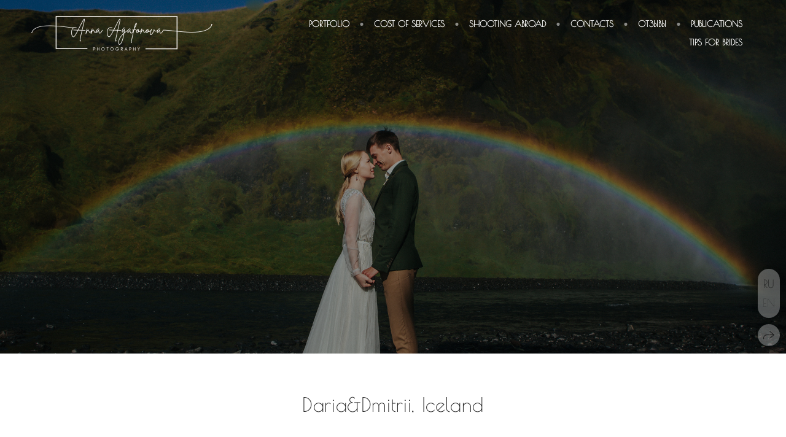

--- FILE ---
content_type: text/html; charset=utf-8
request_url: https://annaagafonova.ru/en/dasha-i-dima-islandiya
body_size: 45695
content:
<!DOCTYPE html><html lang="en"><head><meta charset="utf-8"><meta content="IE=edge" http-equiv="X-UA-Compatible"><meta content="width=1280" name="viewport"><meta content="wfolio" name="owner"><meta content="light" name="color-scheme"><meta name="theme-color" media="(prefers-color-scheme: light)"><meta name="theme-color" media="(prefers-color-scheme: dark)"><link href="https://annaagafonova.ru/en/dasha-i-dima-islandiya" rel="canonical"><link href="https://annaagafonova.ru/dasha-i-dima-islandiya" hreflang="ru" rel="alternate"><link href="https://annaagafonova.ru/en/dasha-i-dima-islandiya" hreflang="en" rel="alternate"><title>Daria&amp;Dmitrii, Iceland. Wedding photographer in St. Petersburg, Europe and Israel Anna Agafon</title><meta name="robots" content="follow, index, max-snippet:-1, max-video-preview:-1, max-image-preview:large"><meta name="yandex-verification" content="940d21a7126c50c8"><meta name="google-site-verification" content="SPq_qrrVpNkNgjwUmR4lKBu5raLCCMnUY_cKkOfrH48"><meta property="og:title" content="Daria&amp;Dmitrii, Iceland. Wedding photographer in St. Petersburg, Europe and Israel Anna Agafon"><meta property="og:type" content="website"><meta property="og:locale" content="en"><meta property="og:url" content="https://annaagafonova.ru/en/dasha-i-dima-islandiya"><meta property="twitter:domain" content="annaagafonova.ru"><meta property="twitter:url" content="https://annaagafonova.ru/en/dasha-i-dima-islandiya"><meta property="twitter:title" content="Daria&amp;Dmitrii, Iceland. Wedding photographer in St. Petersburg, Europe and Israel Anna Agafon"><meta property="vk:image" content="https://i.wfolio.ru/x/vw6sK5bQa5Fcwe87C_Ouy9fEMYEO3Vmm/MTsPCuI8SXA_GXg5fXeD-Z4Yzl9CwsQg/HOf8m85xlIuQnNpke3M1huNRhq53W_3B/Q024q5Ddu7Y3qfm0BoOFiwZWSv4bigu-.jpg"><meta property="og:image" content="https://i.wfolio.ru/x/2liGxMhJRjilwq8i78-UqZczLd56D3TA/sTnJtdZp03LsDDiOBzLXI-I2h26Bzrzc/JCfS3-i0k6rHNfrCh5kSZnuVKn-9h2dT/m4QHSCzhLPYtZe9v7mRXXdsmSyifazaU.jpg"><meta name="twitter:image" content="https://i.wfolio.ru/x/2liGxMhJRjilwq8i78-UqZczLd56D3TA/sTnJtdZp03LsDDiOBzLXI-I2h26Bzrzc/JCfS3-i0k6rHNfrCh5kSZnuVKn-9h2dT/m4QHSCzhLPYtZe9v7mRXXdsmSyifazaU.jpg"><meta name="twitter:card" content="summary_large_image"><link href="https://i.wfolio.ru/x/fzZscrDVcssx9z7fVx1wVatoGH1SiPhD/sjIIFMHaivdwzRqmzU8kybc2zQCXrN-L/oLkzA8vYCdSItchHb_diLMelCkq2IPVv/KWkAOQualn3-5ojlHu8pK_tU3Lkz5GaI.png" rel="icon" sizes="48x48" type="image/png"><link href="/favicon.ico" rel="icon" type="image/x-icon"><link href="https://i.wfolio.ru/x/nPyk9X8szP5j_Qqbh-YedmQ5zB9l-5jC/n2giKg88XC_zlnwvvxWOtqj6Ki94S45r/L7OuQJtlItnDzYT1RpbUlfshbLwxLH5F/15YOy3_KP4qOgIemXuww-Eyfj7iRCf8V.png" rel="apple-touch-icon" sizes="180x180"><script>window.domains = ["55ie6t45ccb8.wfolio.pro", "annaagafonova.ru"];
window.sharingSocialNetworks = ["whatsapp", "vk", "telegram", "viber"];
window.currentUrl = "https://annaagafonova.ru/en/dasha-i-dima-islandiya";
window.previewMode = false;
window.previewDemo = false
window.lazySizesConfig = window.lazySizesConfig || {};
window.lazySizesConfig.init = false;
window.lazySizesConfig.expand = 1000;
window.lazySizesConfig.expFactor = 2.5;
window.locale = {"all":"All","application":{"site_is_blocked":{"go_to_app":"Go to management","lost_visitors":"So many visitors were on the site,\u003cbr\u003ewhile it is blocked","lost_visitors_with_count":"%{count} — how many visitors were on the site while it was blocked","pay":"Pay","title":"Site is unpaid"}},"branding_html":"Site by \u003ca href=\"%{url}\" target=\"_blank\"\u003ewfolio\u003c/a\u003e","card":{"contact_button_label":"Contacts","goto_website":"Go to website","save":"Save contact","social_accounts":{"behance":"Behance","facebook":"Facebook","instagram":"Instagram","linkedin":"LinkedIn","max":"MAX","telegram":"Telegram","viber":"Viber","vk":"VK","whatsapp":"WhatsApp","youtube":"YouTube"}},"close":"Close","date":{"formats":{"day_month":"%B, %-d","long":"%B %-d, %Y"}},"defaults":{"card":{"occupation":"Photographer"},"disk":{"project":{"selections_title":"Selecting photos"}},"pages":{"announcement_list":"Stories","contacts":"Contact","fame":"Testimonials","main":"Main","no_name":"No name","portfolio":"Portfolio","services":"Services"}},"disk":{"back":"Back","blank_folder":"There are no photos in this folder.","blocked":{"description":"Disk limit exceeded","title":"The project is blocked"},"carts":{"blank":{"description":"To purchase photos, simply add them to your cart. After payment, the watermark will be removed and you will receive photos in their original quality.","start":"Start selection"},"disabled":{"button":"Contacts","title":"Photo purchasing has been disabled for this project. For more information, you can contact the project owner:"},"intro":{"close":"Continue selection","description":"To purchase photos, simply add them to your cart. After payment, the watermark will be removed and you will receive photos in their original quality.","header":"Buying digital photos"},"label":"Cart","meta":{"amount":"Price","count":"Photos","order":"Order №%{order_id}","pieces":"pcs","stored_till":"Expires on"},"new":{"close":"Continue selection","contacts":{"description":"Fill in the fields to add photos to cart","title":"Your contacts"},"price":{"description":"All prices are for digital photos","discount":"discount %{percent}%","for_many_pieces":"When purchasing from %{pieces_count} piece","for_one_piece":"Price for 1 piece","title":"Price per photo"}},"payment_unavailable":{"description":"Unfortunately, payment is currently unavailable. Please try again later.","title":"Payment Unavailable"},"share":{"description":"To return to this cart, copy and save the link to it","title":"Save the cart"},"show":{"buy":"Buy","comment":"Leave review","download":"Download all files","paid":{"description":"Your order has been paid, now you can download photos","title":"Thank you for your purchase"},"save_cart":"Save link to the cart","share_cart":"Share the link to your order","unpaid":{"description":"Pay for your order to download photos without watermarks","title":"Cart"}},"title":"Cart"},"comment":{"label":"Review"},"comments":{"new":{"title":"Leave review"}},"customer_name_format":{"first_last_name":"First name and last name","last_first_name":"Last name and first name","name":"Your name"},"download_disabled":{"description":"To download all files in one archive, copy the link below and open it in your browser on your computer or phone.","header":"Instructions"},"download":{"file_download_title":"Download file","folder":{"title":"Current folder"},"project":{"description":"All files and folders","title":"Whole project"},"selection":{"description":"Favorite files","title":"Favorites"},"title":"Download files","variants":{"file":"Original","preview":"For social media"}},"download_files":{"destination":{"desktop":"My computer","google_drive":"Google Drive","mobile":"My phone","title":"Download on","yandex_disk":"Yandex Disk"},"size":{"original":"Original size","preview":"For social media","title":"Select size"}},"expires_on":"Expires on %{date}","floating_menu":{"cart":"Cart","comment":"Review","download":"Download","more":"More","people":"People on photo","photolab":"Print photo","products":"Offers","selection":"Favorites","share":"Share"},"login":{"authorize_as_guest":"Log in as a guest","authorize_with_password":"Log in as a customer"},"mobile_menu_modal":{"comment":"Leave a review","share":"Share link"},"not_found":"This link is expired","order_form":{"cart":{"description":"Check contacts before purchasing","order_title":"Selling photos","title":"Buying photos"}},"orders":{"description":"Thank you, we will contact you soon","header":{"free":"Order No.%{order_id} has been sent","paid":"Order No.%{order_id} has been paid"},"return":"Back to view"},"password":{"enter":"Log in with customer password","guest_access":"Watch as a guest","placeholder":"Enter a password"},"people":{"index":{"description":"Face recognition is in progress.\u003cbr\u003eThe list will appear once processing is complete.","failed_recognize":"No faces were recognized in the uploaded photos.","select_person":"Select a person to view all photos","title":"People on photo"},"show":{"description":"%{count} photos with this person","download":"Download all files","title":"People on photo"}},"photolab":{"button":"Go to the printing house","description":"You go to the website of the partner printing house, where you can order printing services with photos from your gallery","title":"Printing services"},"pieces":{"comments":{"edit":"Edit comment","new":"Leave a comment"},"downloads":{"ios_modal":{"please_wait":"Tap on image to save it. The image will be saved in Photos.","save_image":"Tap and hold on image to save it. The image will be saved in Photos."}},"video":{"gallery":{"download":"Download","too_large":"Online playback is not available for large videos. Please download the file to view it."}}},"products":{"description":"You might be interested in","from":"From %{money}","photolab":{"button":"Explore","hint":{"fotoproekt":"Elevate the magic of your photoshoots and capture every special moment in exquisite detail with stylish and high-quality printed products!","print_rhinodesign":"Go to the photolab website \"Print RHINODESIGN\" to make a layout with your photos:","rhinodesign":"Go to the photolab website \"RHINODESIGN\" to make a layout with your photos:","yarkiy":"Elevate the magic of your photoshoots and capture every special moment in exquisite detail with stylish and high-quality printed products!"},"label":"Print photo","title":"Products"},"shop":{"label":"Special Offers"},"title":"Special Offers"},"project_error":{"description":"Contact the owner to resolve errors","link":"Contacts","title":"The project is not displayed"},"save":"Save","selection":{"blank":"There are no files in Favorites. Start selecting them now","commented_warning":{"cancel":"Cancel","confirm":"Remove from favorites","description":"If you remove a file from favorites, the comment will be deleted.","header":"Warning"},"edit":{"description":"The selection has already been completed, but you can make changes in the form","title":"Make changes"},"finish":{"description":"Once the selection is complete, you will no longer be able to change your Favorites. The gallery owner will receive a notification about your selection.","title":"Complete the selection"},"finished":"Selection is completed","finished_warning":{"button":"Contacts","description":"To edit your Favorites, please contact me.","header":"You have already completed the selection"},"label":"Favorites","limit_exceeded":{"close":"Okay","description":"You can only add %{count} to your favorites","header":"Warning"},"logout":"Exit","new":{"description":"Fill in the fields to save the list","login":"Or enter an existing list","submit":"Continue"},"pieces_limit":"Available for selection: %{limit}","share":{"description":"Copy the link to your favorites list and return to it anytime, from any device","title":"Link to favorites list"},"show":{"description":"To return to the selected files later, copy and save the link.","success":{"title":"The list has been created"},"title":"Login link"},"start":"Start selection","storefront":{"button":"Add to cart","title":"Favorites lists have been disabled in this project. You can add selected files to your cart to purchase them."},"title":"Favorites","update":"Rename","view_gallery":"View gallery"},"share":{"label":"Share"},"snackbar":{"added_to_cart":"Added to \u003ca href=\"%{link}\" data-turbo=\"true\" data-role=\"cart-link\"\u003eCart\u003c/a\u003e","added_to_selection":"Added to \u003ca href=\"%{link}\" data-turbo=\"true\" data-role=\"selection-url\"\u003eFavorites\u003c/a\u003e","changes_saved":"Changes saved","comment_saved":"Comment saved","comment_sent":"Review sent","selection_finished":"Selection is completed"}},"download":"Download","email":"Email","enter_email":"Enter your email address","enter_otp":"Enter the password from the letter","enter_password":"Enter password to access this page","fame":{"add_avatar":"Select photo","author_avatar":"Photo","author_name":"Your name","comment_submitted":"Your review was successfully sent! It will be published after moderation.","content":"Your review","hint":"Minimum review length — %{minlength} characters","leave_comment":"Leave review","no_comments":"No reviews yet, you will be the first!","social_url":"Social media link (optional)","title":"Leave review"},"fix_errors":"Please correct the errors below:","gallery":{"cart":"Add to cart","close":"Close (Esc)","fullscreen":"Toggle fullscreen","next":"Next (arrow right)","prev":"Previous (arrow left)","selection":"Add to favorites","share":"Share","zoom":"Zoom in/out"},"generic_error":"Something went wrong","legal":{"i_accept_legals":"I accept the terms:","i_accept_privacy":"I give consent to the processing of personal data according to the \u003ca href=\"%{privacy_url}\" target=\"_blank\"\u003eprivacy policy\u003c/a\u003e terms.","i_accept_terms":"I accept the terms of the \u003ca href=\"%{terms_url}\" target=\"_blank\"\u003euser agreement\u003c/a\u003e.","legal_privacy":"Privacy policy","legal_terms":"User Agreement"},"login":"Log in","menu":"Menu","message_submitted":"Your message was successfully sent!","more":"More","order":{"fields":{"comment":"Comment","email":"Email","name":"Your name","phone":"Phone number"},"form":{"checkout":"Proceed to checkout","order":"Order","pay_with":"Pay with %{payment_method}","sold_out":"Out of stock"},"methods":{"bepaid":"BePaid","debug":"Debug payment","debug_failed":"Debug payment (failed)","freedompay":"Freedom Pay","liqpay":"Liqpay","mercadopago":"Mercado Pago","paypal":"PayPal","prodamus":"Prodamus","robokassa":"Robokassa","robokassa_kz":"Robokassa (KZ)","stripe":"Stripe","tinkoff":"T-Bank","yookassa":"YooKassa"},"success":{"close":"Close","title":"Your order submitted"}},"otp_description":"To access the page, check your email (%{email}) and enter the password provided in the letter:","pages":{"legal_privacy":{"title":"Personal data processing policy"},"legal_terms":{"title":"User Agreement"},"not_found":{"back":"Back to homepage","message":"The address was typed incorrectly or the page no longer exists on the site.","title":"Page not found"}},"plurals":{"files":{"one":"%{count} File","other":"%{count} Files"}},"product":{"inactive":"Product is unavailable","order":"Place an order"},"search":"Search","sections":{"inline_page":{"more":"See more"}},"share":{"back":"Back to the site","button":"Share link","copied":"Copied!","copy":"Copy","copy_link":"Copy the link","social_buttons":"Or share via social media","success":"Link copied"},"shared":{"tracking":{"content":"This site uses cookies. By continuing to browse, you agree to our use of cookies. %{suffix}","okay":"Okay","privacy_policy":"Privacy policy"}},"submit":"Submit","submit_disabled":"Submitting…","tags":"Tags","transient_error":{"tell_owner":"If the error occurs regularly, please inform the site owner.","title":"A technical error has occurred. We apologize for the temporary inconvenience.","try_reload":"Try refreshing the page after a while."},"view":"View the gallery"};
window.siteId = "be0BkAZw";
window.currentItemsIds = [42386,42384];
window.trackingEnabled = true;window.eventTrackerURL = "https://track.wfolio.ru/api/event";
window.eventTrackerExternalIdentifier = "annaagafonova.ru";
</script><link href="https://fonts.gstatic.com" rel="preconnect" crossorigin="anonymous"><style>/* cyrillic */
@font-face {
  font-family: "Poiret One";
  font-style: normal;
  font-weight: 400;
  src: url("https://fonts.gstatic.com/s/poiretone/v14/UqyVK80NJXN4zfRgbdfbo5pcV_cx.woff2") format("woff2");
  unicode-range: U+0301, U+0400-045F, U+0490-0491, U+04B0-04B1, U+2116;
}
/* latin-ext */
@font-face {
  font-family: "Poiret One";
  font-style: normal;
  font-weight: 400;
  src: url("https://fonts.gstatic.com/s/poiretone/v14/UqyVK80NJXN4zfRgbdfbo5BcV_cx.woff2") format("woff2");
  unicode-range: U+0100-024F, U+0259, U+1E00-1EFF, U+2020, U+20A0-20AB, U+20AD-20CF, U+2113, U+2C60-2C7F, U+A720-A7FF;
}
/* latin */
@font-face {
  font-family: "Poiret One";
  font-style: normal;
  font-weight: 400;
  src: url("https://fonts.gstatic.com/s/poiretone/v14/UqyVK80NJXN4zfRgbdfbo55cVw.woff2") format("woff2");
  unicode-range: U+0000-00FF, U+0131, U+0152-0153, U+02BB-02BC, U+02C6, U+02DA, U+02DC, U+2000-206F, U+2074, U+20AC, U+2122, U+2191, U+2193, U+2212, U+2215, U+FEFF, U+FFFD;
}
</style><style>body {
  font-family: 'Poiret One', cursive;
  font-weight: normal;
}
h1, h2, h3 {
  font-family: 'Poiret One', cursive;
  font-weight: normal;
}
</style><style>/*! normalize.css v4.1.1 | MIT License | github.com/necolas/normalize.css */html{font-family:sans-serif;-ms-text-size-adjust:100%;-webkit-text-size-adjust:100%}body{margin:0}article,aside,details,figcaption,figure,footer,header,main,menu,nav,section,summary{display:block}audio,canvas,progress,video{display:inline-block}audio:not([controls]){display:none;height:0}progress{vertical-align:baseline}template,[hidden]{display:none}a{background-color:transparent;-webkit-text-decoration-skip:objects}a:active,a:hover{outline-width:0}abbr[title]{border-bottom:none;text-decoration:underline;-webkit-text-decoration:underline dotted;text-decoration:underline dotted}b,strong{font-weight:inherit}b,strong{font-weight:bolder}dfn{font-style:italic}h1{font-size:2em;margin:0.67em 0}mark{background-color:#ff0;color:#000}small{font-size:80%}sub,sup{font-size:75%;line-height:0;position:relative;vertical-align:baseline}sub{bottom:-0.25em}sup{top:-0.5em}img{border-style:none}svg:not(:root){overflow:hidden}code,kbd,pre,samp{font-family:monospace, monospace;font-size:1em}figure{margin:1em 40px}hr{box-sizing:content-box;height:0;overflow:visible}button,input,select,textarea{font:inherit;margin:0}optgroup{font-weight:bold}button,input{overflow:visible}button,select{text-transform:none}button,html [type="button"],[type="reset"],[type="submit"]{-webkit-appearance:button}button::-moz-focus-inner,[type="button"]::-moz-focus-inner,[type="reset"]::-moz-focus-inner,[type="submit"]::-moz-focus-inner{border-style:none;padding:0}button:-moz-focusring,[type="button"]:-moz-focusring,[type="reset"]:-moz-focusring,[type="submit"]:-moz-focusring{outline:1px dotted ButtonText}fieldset{border:1px solid #c0c0c0;margin:0 2px;padding:0.35em 0.625em 0.75em}legend{box-sizing:border-box;color:inherit;display:table;max-width:100%;padding:0;white-space:normal}textarea{overflow:auto}[type="checkbox"],[type="radio"]{box-sizing:border-box;padding:0}[type="number"]::-webkit-inner-spin-button,[type="number"]::-webkit-outer-spin-button{height:auto}[type="search"]{-webkit-appearance:textfield;outline-offset:-2px}[type="search"]::-webkit-search-cancel-button,[type="search"]::-webkit-search-decoration{-webkit-appearance:none}::-webkit-input-placeholder{color:inherit;opacity:0.54}::-webkit-file-upload-button{-webkit-appearance:button;font:inherit}.row{display:flex;flex-wrap:wrap;width:auto;min-width:0}.row::after{content:"";display:table;clear:both}.row [class^="col-"]{display:flex;flex-direction:column;justify-content:space-between;min-height:1px}.row .col-sm-1{width:8.3333333333%}.row .col-sm-2{width:16.6666666667%}.row .col-sm-3{width:25%}.row .col-sm-4{width:33.3333333333%}.row .col-sm-5{width:41.6666666667%}.row .col-sm-6{width:50%}.row .col-sm-7{width:58.3333333333%}.row .col-sm-8{width:66.6666666667%}.row .col-sm-9{width:75%}.row .col-sm-10{width:83.3333333333%}.row .col-sm-11{width:91.6666666667%}.row .col-sm-12{width:100%}@media (min-width: 769px){.row .col-md-1{width:8.3333333333%}.row .col-md-offset-1{margin-left:8.3333333333%}}@media (min-width: 769px){.row .col-md-2{width:16.6666666667%}.row .col-md-offset-2{margin-left:16.6666666667%}}@media (min-width: 769px){.row .col-md-3{width:25%}.row .col-md-offset-3{margin-left:25%}}@media (min-width: 769px){.row .col-md-4{width:33.3333333333%}.row .col-md-offset-4{margin-left:33.3333333333%}}@media (min-width: 769px){.row .col-md-5{width:41.6666666667%}.row .col-md-offset-5{margin-left:41.6666666667%}}@media (min-width: 769px){.row .col-md-6{width:50%}.row .col-md-offset-6{margin-left:50%}}@media (min-width: 769px){.row .col-md-7{width:58.3333333333%}.row .col-md-offset-7{margin-left:58.3333333333%}}@media (min-width: 769px){.row .col-md-8{width:66.6666666667%}.row .col-md-offset-8{margin-left:66.6666666667%}}@media (min-width: 769px){.row .col-md-9{width:75%}.row .col-md-offset-9{margin-left:75%}}@media (min-width: 769px){.row .col-md-10{width:83.3333333333%}.row .col-md-offset-10{margin-left:83.3333333333%}}@media (min-width: 769px){.row .col-md-11{width:91.6666666667%}.row .col-md-offset-11{margin-left:91.6666666667%}}@media (min-width: 769px){.row .col-md-12{width:100%}.row .col-md-offset-12{margin-left:100%}}@media (min-width: 961px){.row .col-lg-1{width:8.3333333333%}.row .col-lg-offset-1{margin-left:8.3333333333%}}@media (min-width: 961px){.row .col-lg-2{width:16.6666666667%}.row .col-lg-offset-2{margin-left:16.6666666667%}}@media (min-width: 961px){.row .col-lg-3{width:25%}.row .col-lg-offset-3{margin-left:25%}}@media (min-width: 961px){.row .col-lg-4{width:33.3333333333%}.row .col-lg-offset-4{margin-left:33.3333333333%}}@media (min-width: 961px){.row .col-lg-5{width:41.6666666667%}.row .col-lg-offset-5{margin-left:41.6666666667%}}@media (min-width: 961px){.row .col-lg-6{width:50%}.row .col-lg-offset-6{margin-left:50%}}@media (min-width: 961px){.row .col-lg-7{width:58.3333333333%}.row .col-lg-offset-7{margin-left:58.3333333333%}}@media (min-width: 961px){.row .col-lg-8{width:66.6666666667%}.row .col-lg-offset-8{margin-left:66.6666666667%}}@media (min-width: 961px){.row .col-lg-9{width:75%}.row .col-lg-offset-9{margin-left:75%}}@media (min-width: 961px){.row .col-lg-10{width:83.3333333333%}.row .col-lg-offset-10{margin-left:83.3333333333%}}@media (min-width: 961px){.row .col-lg-11{width:91.6666666667%}.row .col-lg-offset-11{margin-left:91.6666666667%}}@media (min-width: 961px){.row .col-lg-12{width:100%}.row .col-lg-offset-12{margin-left:100%}}:root{--color-bg: #ffffff;--color-bg--rgb: 255, 255, 255;--color-bg-hover: #f3f3f4;--color-bg-hover--rgb: 243, 243, 244;--color-text: #1e1e1e;--color-text--rgb: 30, 30, 30;--color-text-hover: #1e1e1e;--color-text-hover--rgb: 30, 30, 30;--color-header: #1e1e1e;--color-header--rgb: 30, 30, 30;--color-link: #4b5f75;--color-link--rgb: 75, 95, 117;--color-border: #4b5f7540;--color-border--rgb: 75, 95, 117;--color-border-bright: #4b5f7580;--color-border-bright--rgb: 75, 95, 117;--color-button-bg: #4b5f75;--color-button-bg--rgb: 75, 95, 117;--color-button-bg-hover: #6a7d92;--color-button-bg-hover--rgb: 106, 125, 146;--color-button-text: #ffffff;--color-button-text--rgb: 255, 255, 255;--color-button-text-hover: #ffffff;--color-button-text-hover--rgb: 255, 255, 255;--color-button-outline: #4b5f75;--color-button-outline--rgb: 75, 95, 117;--color-button-outline-bg-hover: #4b5f75;--color-button-outline-bg-hover--rgb: 75, 95, 117;--color-button-outline-text-hover: #ffffff;--color-button-outline-text-hover--rgb: 255, 255, 255;--color-form-bg: #1e1e1e0d;--color-form-bg--rgb: 30, 30, 30;--color-form-placeholder: #1e1e1e66;--color-form-placeholder--rgb: 30, 30, 30;--color-accent-bg: #f3f3f4;--color-accent-bg--rgb: 243, 243, 244;--color-accent-bg-hover: #ffffff;--color-accent-bg-hover--rgb: 255, 255, 255;--color-accent-text: #1e1e1e;--color-accent-text--rgb: 30, 30, 30;--color-accent-text-hover: #1e1e1e;--color-accent-text-hover--rgb: 30, 30, 30;--color-accent-header: #1e1e1e;--color-accent-header--rgb: 30, 30, 30;--color-accent-link: #4b5f75;--color-accent-link--rgb: 75, 95, 117;--color-accent-border: #4b5f7540;--color-accent-border--rgb: 75, 95, 117;--color-accent-border-bright: #4b5f7580;--color-accent-border-bright--rgb: 75, 95, 117;--color-accent-button-bg: #4b5f75;--color-accent-button-bg--rgb: 75, 95, 117;--color-accent-button-bg-hover: #6a7d92;--color-accent-button-bg-hover--rgb: 106, 125, 146;--color-accent-button-text: #ffffff;--color-accent-button-text--rgb: 255, 255, 255;--color-accent-button-text-hover: #ffffff;--color-accent-button-text-hover--rgb: 255, 255, 255;--color-accent-button-outline: #4b5f75;--color-accent-button-outline--rgb: 75, 95, 117;--color-accent-button-outline-bg-hover: #4b5f75;--color-accent-button-outline-bg-hover--rgb: 75, 95, 117;--color-accent-button-outline-text-hover: #ffffff;--color-accent-button-outline-text-hover--rgb: 255, 255, 255;--color-accent-form-bg: #ffffff;--color-accent-form-bg--rgb: 255, 255, 255;--color-accent-form-placeholder: #1e1e1e66;--color-accent-form-placeholder--rgb: 30, 30, 30;--color-contrast-bg: #1e1e1e;--color-contrast-bg--rgb: 30, 30, 30;--color-contrast-bg-hover: #ffffff1a;--color-contrast-bg-hover--rgb: 255, 255, 255;--color-contrast-text: #ffffff;--color-contrast-text--rgb: 255, 255, 255;--color-contrast-text-hover: #ffffff;--color-contrast-text-hover--rgb: 255, 255, 255;--color-contrast-header: #ffffff;--color-contrast-header--rgb: 255, 255, 255;--color-contrast-link: #6a7d92;--color-contrast-link--rgb: 106, 125, 146;--color-contrast-border: #ffffff40;--color-contrast-border--rgb: 255, 255, 255;--color-contrast-border-bright: #ffffff80;--color-contrast-border-bright--rgb: 255, 255, 255;--color-contrast-button-bg: #4b5f75;--color-contrast-button-bg--rgb: 75, 95, 117;--color-contrast-button-bg-hover: #ffffff;--color-contrast-button-bg-hover--rgb: 255, 255, 255;--color-contrast-button-text: #ffffff;--color-contrast-button-text--rgb: 255, 255, 255;--color-contrast-button-text-hover: #4b5f75;--color-contrast-button-text-hover--rgb: 75, 95, 117;--color-contrast-button-outline: #ffffff;--color-contrast-button-outline--rgb: 255, 255, 255;--color-contrast-button-outline-bg-hover: #ffffff;--color-contrast-button-outline-bg-hover--rgb: 255, 255, 255;--color-contrast-button-outline-text-hover: #1e1e1e;--color-contrast-button-outline-text-hover--rgb: 30, 30, 30;--color-contrast-form-bg: #ffffff1a;--color-contrast-form-bg--rgb: 255, 255, 255;--color-contrast-form-placeholder: #ffffff66;--color-contrast-form-placeholder--rgb: 255, 255, 255;--color-contrast-menu-text-hover: #6a7d92;--color-contrast-menu-text-hover--rgb: 106, 125, 146}body[color-scheme="light"]{--color-bg: #ffffff;--color-bg--rgb: 255, 255, 255;--color-bg-hover: #f3f3f4;--color-bg-hover--rgb: 243, 243, 244;--color-text: #1e1e1e;--color-text--rgb: 30, 30, 30;--color-text-hover: #1e1e1e;--color-text-hover--rgb: 30, 30, 30;--color-header: #1e1e1e;--color-header--rgb: 30, 30, 30;--color-link: #4b5f75;--color-link--rgb: 75, 95, 117;--color-border: #4b5f7540;--color-border--rgb: 75, 95, 117;--color-border-bright: #4b5f7580;--color-border-bright--rgb: 75, 95, 117;--color-button-bg: #4b5f75;--color-button-bg--rgb: 75, 95, 117;--color-button-bg-hover: #6a7d92;--color-button-bg-hover--rgb: 106, 125, 146;--color-button-text: #ffffff;--color-button-text--rgb: 255, 255, 255;--color-button-text-hover: #ffffff;--color-button-text-hover--rgb: 255, 255, 255;--color-button-outline: #4b5f75;--color-button-outline--rgb: 75, 95, 117;--color-button-outline-bg-hover: #4b5f75;--color-button-outline-bg-hover--rgb: 75, 95, 117;--color-button-outline-text-hover: #ffffff;--color-button-outline-text-hover--rgb: 255, 255, 255;--color-form-bg: #1e1e1e0d;--color-form-bg--rgb: 30, 30, 30;--color-form-placeholder: #1e1e1e66;--color-form-placeholder--rgb: 30, 30, 30;--color-accent-bg: #f3f3f4;--color-accent-bg--rgb: 243, 243, 244;--color-accent-bg-hover: #ffffff;--color-accent-bg-hover--rgb: 255, 255, 255;--color-accent-text: #1e1e1e;--color-accent-text--rgb: 30, 30, 30;--color-accent-text-hover: #1e1e1e;--color-accent-text-hover--rgb: 30, 30, 30;--color-accent-header: #1e1e1e;--color-accent-header--rgb: 30, 30, 30;--color-accent-link: #4b5f75;--color-accent-link--rgb: 75, 95, 117;--color-accent-border: #4b5f7540;--color-accent-border--rgb: 75, 95, 117;--color-accent-border-bright: #4b5f7580;--color-accent-border-bright--rgb: 75, 95, 117;--color-accent-button-bg: #4b5f75;--color-accent-button-bg--rgb: 75, 95, 117;--color-accent-button-bg-hover: #6a7d92;--color-accent-button-bg-hover--rgb: 106, 125, 146;--color-accent-button-text: #ffffff;--color-accent-button-text--rgb: 255, 255, 255;--color-accent-button-text-hover: #ffffff;--color-accent-button-text-hover--rgb: 255, 255, 255;--color-accent-button-outline: #4b5f75;--color-accent-button-outline--rgb: 75, 95, 117;--color-accent-button-outline-bg-hover: #4b5f75;--color-accent-button-outline-bg-hover--rgb: 75, 95, 117;--color-accent-button-outline-text-hover: #ffffff;--color-accent-button-outline-text-hover--rgb: 255, 255, 255;--color-accent-form-bg: #ffffff;--color-accent-form-bg--rgb: 255, 255, 255;--color-accent-form-placeholder: #1e1e1e66;--color-accent-form-placeholder--rgb: 30, 30, 30;--color-contrast-bg: #1e1e1e;--color-contrast-bg--rgb: 30, 30, 30;--color-contrast-bg-hover: #ffffff1a;--color-contrast-bg-hover--rgb: 255, 255, 255;--color-contrast-text: #ffffff;--color-contrast-text--rgb: 255, 255, 255;--color-contrast-text-hover: #ffffff;--color-contrast-text-hover--rgb: 255, 255, 255;--color-contrast-header: #ffffff;--color-contrast-header--rgb: 255, 255, 255;--color-contrast-link: #6a7d92;--color-contrast-link--rgb: 106, 125, 146;--color-contrast-border: #ffffff40;--color-contrast-border--rgb: 255, 255, 255;--color-contrast-border-bright: #ffffff80;--color-contrast-border-bright--rgb: 255, 255, 255;--color-contrast-button-bg: #4b5f75;--color-contrast-button-bg--rgb: 75, 95, 117;--color-contrast-button-bg-hover: #ffffff;--color-contrast-button-bg-hover--rgb: 255, 255, 255;--color-contrast-button-text: #ffffff;--color-contrast-button-text--rgb: 255, 255, 255;--color-contrast-button-text-hover: #4b5f75;--color-contrast-button-text-hover--rgb: 75, 95, 117;--color-contrast-button-outline: #ffffff;--color-contrast-button-outline--rgb: 255, 255, 255;--color-contrast-button-outline-bg-hover: #ffffff;--color-contrast-button-outline-bg-hover--rgb: 255, 255, 255;--color-contrast-button-outline-text-hover: #1e1e1e;--color-contrast-button-outline-text-hover--rgb: 30, 30, 30;--color-contrast-form-bg: #ffffff1a;--color-contrast-form-bg--rgb: 255, 255, 255;--color-contrast-form-placeholder: #ffffff66;--color-contrast-form-placeholder--rgb: 255, 255, 255;--color-contrast-menu-text-hover: #6a7d92;--color-contrast-menu-text-hover--rgb: 106, 125, 146}:root{--color-marketing-informer-bg-color: #fefbf2;--color-marketing-informer-bg-color--rgb: 254, 251, 242;--color-marketing-informer-text-color: #68371b;--color-marketing-informer-text-color--rgb: 104, 55, 27}:root{color-scheme:light dark}body{--color-text-muted: rgba(var(--color-text--rgb), 0.75);--color-text-light: rgba(var(--color-text--rgb), 0.4);--color-subheader: var(--color-header);--color-accent-subheader: var(--color-accent-header);--color-contrast-subheader: var(--color-contrast-header);--color-menu-bg: var(--color-bg);--color-menu-text: var(--color-text);--color-menu-text-muted: rgba(var(--color-text--rgb), 0.6);--color-menu-separator: rgba(var(--color-text--rgb), 0.5);--color-menu-text-hover: var(--color-menu-text-muted);--color-form-text: var(--color-text);--color-form-success-bg: rgba(108,155,142,0.2);--color-form-error-bg: rgba(195,157,59,0.2);--color-form-underline: var(--color-border);--color-checkbox-bg: var(--color-button-bg);--color-checkbox-text: var(--color-button-text)}body.-menu-accent{--color-menu-bg: var(--color-accent-bg);--color-menu-text: var(--color-accent-text);--color-menu-text-muted: rgba(var(--color-accent-text--rgb), 0.6);--color-menu-separator: rgba(var(--color-accent-text--rgb), 0.5)}body.-menu-contrast{--color-menu-bg: var(--color-contrast-bg);--color-menu-text: var(--color-contrast-text);--color-menu-text-hover: var(--color-contrast-menu-text-hover);--color-menu-text-muted: rgba(var(--color-contrast-text--rgb), 0.6);--color-menu-separator: rgba(var(--color-contrast-text--rgb), 0.5)}body.-accent-headers{--color-header: var(--color-accent-link);--color-subheader: var(--color-accent-link);--color-accent-header: var(--color-accent-link);--color-accent-subheader: var(--color-accent-link)}body.-accented{--color-subheader: var(--color-link);--color-accent-subheader: var(--color-accent-link);--color-contrast-subheader: var(--color-contrast-link)}body.-color-scheme:not(.-accented){--color-button-outline: var(--color-text);--color-accent-button-outline: var(--color-accent-text);--color-contrast-button-outline: var(--color-contrast-text)}.sections-container.-background-image{--color-bg: #000;--color-border: #fff;--color-text: #fff;--color-text--rgb: 255,255,255;--color-header: #fff;--color-subheader: #fff;--color-link: #fff;--color-button-text: #000;--color-button-bg: var(--color-header);--color-button-outline: var(--color-header);--color-button-outline-bg-hover: var(--color-header);--color-button-outline-text-hover: var(--color-button-text);--color-form-bg: rgba(var(--color-text--rgb), 0.1);--color-form-underline: var(--color-border);--color-form-placeholder: rgba(var(--color-text--rgb), 0.4);--color-checkbox-bg: var(--color-button-bg);--color-checkbox-text: var(--color-button-text)}.sections-container.-background-accent{--color-bg: var(--color-accent-bg);--color-bg-hover: var(--color-accent-bg-hover);--color-text: var(--color-accent-text);--color-text--rgb: var(--color-accent-text--rgb);--color-text-hover: var(--color-accent-text-hover);--color-text-muted: rgba(var(--color-accent-text--rgb), 0.75);--color-text-light: rgba(var(--color-accent-text--rgb), 0.4);--color-header: var(--color-accent-header);--color-subheader: var(--color-accent-subheader);--color-link: var(--color-accent-link);--color-border: var(--color-accent-border);--color-border-bright: var(--color-accent-border-bright);--color-button-text: var(--color-accent-button-text);--color-button-text-hover: var(--color-accent-button-text-hover);--color-button-bg: var(--color-accent-button-bg);--color-button-bg-hover: var(--color-accent-button-bg-hover);--color-button-outline: var(--color-accent-button-outline);--color-button-outline-bg-hover: var(--color-accent-button-outline-bg-hover);--color-button-outline-text-hover: var(--color-accent-button-outline-text-hover);--color-form-bg: var(--color-accent-form-bg);--color-form-underline: var(--color-accent-border);--color-form-placeholder: var(--color-accent-form-placeholder);--color-checkbox-bg: var(--color-accent-button-bg);--color-checkbox-text: var(--color-accent-button-text)}.sections-container.-background-contrast{--color-bg: var(--color-contrast-bg);--color-bg-hover: var(--color-contrast-bg-hover);--color-text: var(--color-contrast-text);--color-text--rgb: var(--color-contrast-text--rgb);--color-text-hover: var(--color-contrast-text-hover);--color-text-muted: rgba(var(--color-contrast-text--rgb), 0.75);--color-text-light: rgba(var(--color-contrast-text--rgb), 0.4);--color-header: var(--color-contrast-header);--color-subheader: var(--color-contrast-subheader);--color-link: var(--color-contrast-link);--color-border: var(--color-contrast-border);--color-border-bright: var(--color-contrast-border-bright);--color-button-text: var(--color-contrast-button-text);--color-button-text-hover: var(--color-contrast-button-text-hover);--color-button-bg: var(--color-contrast-button-bg);--color-button-bg-hover: var(--color-contrast-button-bg-hover);--color-button-outline: var(--color-contrast-button-outline);--color-button-outline-bg-hover: var(--color-contrast-button-outline-bg-hover);--color-button-outline-text-hover: var(--color-contrast-button-outline-text-hover);--color-form-bg: var(--color-contrast-form-bg);--color-form-underline: var(--color-contrast-border);--color-form-placeholder: var(--color-contrast-form-placeholder);--color-checkbox-bg: var(--color-button-bg);--color-checkbox-text: var(--color-contrast-button-text)}.page-footer .inner,.sections-container .sections-container-inner{max-width:calc(100% - 30px * 2);position:relative;width:1200px;margin:0 auto}.page-footer .inner::after,.sections-container .sections-container-inner::after{content:"";display:table;clear:both}.-hidden{display:none}.age-restriction-informer{display:none;position:fixed;z-index:1001;top:0;left:0;width:100%;height:100%;background:var(--color-bg)}.age-restriction-informer.is-visible{display:block}.age-restriction-informer-wrapper{display:flex;flex-direction:column;align-items:center;justify-content:center;max-width:60vw;height:100%;margin:0 auto}.age-restriction-informer-content{margin-bottom:50px;text-align:center}.age-restriction-informer-buttons{display:flex}.age-restriction-informer-buttons .button{min-width:180px}.age-restriction-informer-buttons>*:not(:last-child){margin-right:20px}.arrow{display:block;position:relative;left:0;width:25px;height:1px;margin:0 auto;transition:width 0.3s;background-color:var(--color-text)}.arrow::after,.arrow::before{content:"";position:absolute;right:-1px;width:6px;height:1px;background-color:var(--color-text)}.arrow::after{top:-2px;transform:rotate(45deg)}.arrow::before{top:2px;transform:rotate(-45deg)}.arrow.-left::after,.arrow.-left::before{right:auto;left:-1px}.arrow.-left::after{transform:rotate(-45deg)}.arrow.-left::before{transform:rotate(45deg)}.arrow-container:hover .arrow{width:64px}.background-video{position:relative;width:100%;height:100%;overflow:hidden;line-height:0;pointer-events:none}.background-video iframe{position:absolute;top:-9999px;right:-9999px;bottom:-9999px;left:-9999px;margin:auto;visibility:hidden}.background-video video{position:absolute;top:-9999px;right:-9999px;bottom:-9999px;left:-9999px;margin:auto;width:100%;min-width:100%;height:auto;min-height:100%}.background-video .background-video-preview{position:absolute;top:-9999px;right:-9999px;bottom:-9999px;left:-9999px;margin:auto;z-index:10;min-width:100%;min-height:100%;transition:opacity 1s ease-out, transform 1s ease-out;-o-object-fit:cover;object-fit:cover}.background-video.-playing .background-video-preview{transform:scale(1.2);opacity:0}.background-video.-playing iframe{visibility:visible}.branding{font-size:12px}.branding a{color:var(--color-text);text-decoration:underline}.branding a:hover{text-decoration:none}.button{display:inline-flex;position:relative;align-items:center;justify-content:center;min-width:140px;height:auto;margin:0;padding:18px 40px;overflow:hidden;border:1px solid var(--color-button-bg);border-radius:100px;outline:none;background:var(--color-button-bg);color:var(--color-button-text);font-size:12px;letter-spacing:0.1em;line-height:1.5;text-decoration:none;text-transform:uppercase;cursor:pointer}.button:hover{border-color:transparent;background:var(--color-button-bg-hover);color:var(--color-button-text-hover)}.button.-outline{border-color:var(--color-button-outline);background:transparent;color:var(--color-button-outline)}.button.-outline:hover{border-color:var(--color-button-outline-bg-hover);background:var(--color-button-outline-bg-hover);color:var(--color-button-outline-text-hover)}.button[disabled]{opacity:0.5;cursor:not-allowed}.button i{margin-right:0.5em;font-size:1.15em;font-weight:normal}.checkbox{display:flex;align-items:baseline}.checkbox-notice{margin-left:14px;-webkit-user-select:none;-moz-user-select:none;user-select:none}.checkbox input[type="checkbox"]{position:relative;top:-2px;line-height:0;cursor:pointer;-webkit-appearance:none;-moz-appearance:none;appearance:none}.checkbox input[type="checkbox"]::before{content:"\f00c" !important;font-family:"Font Awesome 6 Pro" !important;font-weight:900 !important;display:inline-block;visibility:visible;width:15px;height:15px;transition:background 0.15s, border-color 0.15s, color 0.15s;border:1px solid var(--color-border);border-radius:1px;color:transparent;font-size:7.5px;line-height:13px;text-align:center}.checkbox input[type="checkbox"]:checked::before{border-color:transparent;background:var(--color-checkbox-bg);color:var(--color-checkbox-text)}.comment-form{display:flex}.comment-form-avatar{margin-left:60px;text-align:center}.comment-form-avatar .avatar-container{position:relative;width:160px;height:160px;margin-bottom:20px;border-radius:50%;background-color:var(--color-form-bg)}.comment-form-avatar .avatar-container>i{position:absolute;top:50%;left:50%;transform:translate(-50%, -50%);color:var(--color-form-placeholder);font-size:48px}.comment-form-avatar .avatar-container>.placeholder{position:absolute;width:160px;height:160px;border-radius:50%;background-size:cover}.comment-form-button{text-decoration:underline;cursor:pointer}.comment-form-button:hover{text-decoration:none}.cover .cover-arrow,.cover .cover-down-arrow{border:0;outline:none;background:transparent;cursor:pointer}.cover-arrows{display:inline-flex;align-items:center;color:#fff;font-size:12px}.cover-arrows .cover-arrow{padding:18px 0;cursor:pointer}.cover-arrows .cover-arrow .arrow{width:120px;transition:width 0.3s, margin 0.3s, background-color 0.3s}.cover-arrows .cover-arrow .arrow.-left{margin-left:20px}.cover-arrows .cover-arrow .arrow.-right{margin-right:20px}.cover-arrows .cover-arrow .arrow,.cover-arrows .cover-arrow .arrow::after,.cover-arrows .cover-arrow .arrow::before{background-color:#fff}.cover-arrows .cover-arrow:hover .arrow{width:140px;margin:0}.cover-arrows.-small{margin-bottom:-11px}.cover-arrows .cover-count{padding:0 60px;white-space:nowrap}.cover-arrows .cover-current-slide{margin-right:47px}.cover-arrows .cover-total-slides{position:relative}.cover-arrows .cover-total-slides::before{content:"";display:block;position:absolute;top:-12px;left:-23px;width:1px;height:40px;transform:rotate(30deg);background-color:#fff}.cover-arrows.-small{padding:0}.cover-arrows.-small .cover-arrow .arrow{width:90px}.cover-arrows.-small .cover-arrow .arrow,.cover-arrows.-small .cover-arrow .arrow::after,.cover-arrows.-small .cover-arrow .arrow::before{background-color:rgba(255,255,255,0.5)}.cover-arrows.-small .cover-arrow .arrow.-left{margin-left:10px}.cover-arrows.-small .cover-arrow .arrow.-right{margin-right:10px}.cover-arrows.-small .cover-arrow:hover .arrow{width:100px;margin:0}.cover-arrows.-small .cover-arrow:hover .arrow,.cover-arrows.-small .cover-arrow:hover .arrow::after,.cover-arrows.-small .cover-arrow:hover .arrow::before{background-color:#fff}.cover-arrows.-small .cover-count{padding:0 20px}.cover-arrows.-small .cover-current-slide{margin-right:20px}.cover-arrows.-small .cover-total-slides::before{content:"/";top:0;left:-12px;width:auto;height:auto;transform:none;background-color:transparent}.cover-button{display:inline-block;width:auto;height:auto;transition:background 0.3s, color 0.3s;border:1px solid #fff;background:transparent;color:#fff;cursor:pointer}.cover-button:hover{border:1px solid #fff;background:#fff;color:#000}.cover-down-arrow{animation:up-down 2s infinite;color:#fff}@keyframes up-down{0%{transform:translateY(0)}50%{transform:translateY(10px)}100%{transform:translateY(0)}}.cover-video video{-o-object-fit:cover;object-fit:cover}.cover-video.-overlay::after{position:absolute;top:0;right:0;bottom:0;left:0;content:"";z-index:101;background:rgba(0,0,0,0.35)}form.form{position:relative}form.form.-disabled{pointer-events:none}form.form fieldset{position:relative;width:100%;margin:0 0 15px;padding:0;border:0}form.form fieldset:last-child{margin-bottom:0}form.form input[type="text"],form.form input[type="password"],form.form input[type="number"],form.form input[type="search"],form.form textarea,form.form select{position:relative;width:100%;margin:0;padding:12px 14px;outline:none;background-color:transparent;box-shadow:none;color:var(--color-text);font-size:20px;letter-spacing:0;line-height:1.5;vertical-align:top;-webkit-appearance:none;caret-color:var(--color-text)}form.form input[type="text"]:not(:last-child),form.form input[type="password"]:not(:last-child),form.form input[type="number"]:not(:last-child),form.form input[type="search"]:not(:last-child),form.form textarea:not(:last-child),form.form select:not(:last-child){margin-bottom:5px}form.form input[type="text"]::-moz-placeholder, form.form input[type="password"]::-moz-placeholder, form.form input[type="number"]::-moz-placeholder, form.form input[type="search"]::-moz-placeholder, form.form textarea::-moz-placeholder, form.form select::-moz-placeholder{opacity:1;color:var(--color-form-placeholder)}form.form input[type="text"]::placeholder,form.form input[type="password"]::placeholder,form.form input[type="number"]::placeholder,form.form input[type="search"]::placeholder,form.form textarea::placeholder,form.form select::placeholder{opacity:1;color:var(--color-form-placeholder)}form.form select option{background:var(--color-bg);color:var(--color-text)}form.form textarea{resize:none}form.form input[type="text"],form.form input[type="password"],form.form input[type="search"],form.form input[type="number"],form.form textarea,form.form select{border:0;background-color:var(--color-form-bg)}.form-legal-links{font-size:18px;text-align:left}.form-legal-links a{white-space:nowrap}.inline-form-field{display:flex;align-items:center;justify-content:flex-start;max-width:100%}.inline-form-input{width:100%;padding:12px 14px;border:0;outline:none;background:var(--color-form-bg);box-shadow:none;color:inherit;cursor:pointer;-webkit-appearance:none}.inline-form-button{padding:11px 14px;transition:background 0.2s ease, color 0.2s ease;border:1px solid var(--color-button-bg);outline:none;background:var(--color-button-bg);color:var(--color-button-text);white-space:nowrap;cursor:pointer}.inline-form-button:hover{background:transparent;color:var(--color-button-bg)}.inline-form-description{margin-bottom:10px;text-align:left}.inline-form-header{margin-bottom:20px;font-weight:bold}.inline-form-hint{margin-top:10px;opacity:0.5;font-size:18px}.lazy-image{position:relative;max-width:100%;overflow:hidden;backface-visibility:hidden;line-height:0}.lazy-image>.placeholder{z-index:10 !important;width:100%;transition:opacity 0.1s;opacity:0.5}.lazy-image>img,.lazy-image>video{position:absolute;z-index:5 !important;top:0;bottom:0;left:0;width:100%;transform:translateZ(0);transition:opacity 0.1s;opacity:0}.lazy-image>video{-o-object-fit:cover;object-fit:cover}.lazy-image>img[data-sizes="auto"],.lazy-image>video[data-sizes="auto"]{display:block;width:100%}.lazy-image.is-loaded>.placeholder{opacity:0}.lazy-image.is-loaded img,.lazy-image.is-loaded video{opacity:1}.legal-links a{text-wrap:nowrap}.legals-wrapper{max-width:1180px;margin:0 auto}.listing-arrows{display:inline-flex;align-items:center}.listing-arrows .listing-arrow{padding:20px 0;cursor:pointer}.listing-arrows .listing-arrow:not(:last-child){margin-right:20px}.listing-arrows .listing-arrow .arrow{width:40px;transition:width 0.3s, margin 0.3s}.listing-arrows .listing-arrow .arrow.-left{margin-left:20px}.listing-arrows .listing-arrow .arrow.-right{margin-right:20px}.listing-arrows .listing-arrow .arrow,.listing-arrows .listing-arrow .arrow::after,.listing-arrows .listing-arrow .arrow::before{background-color:var(--color-text)}.listing-arrows .listing-arrow:hover .arrow{width:60px;margin:0}.logo{line-height:0}.logo .logo-link{display:inline-block;font-size:0;line-height:0}.logo .logo-with-placeholder{display:inline-block;position:relative;max-width:100%}.logo .logo-placeholder{z-index:0;width:100%}.logo .logo-image{position:absolute;z-index:10;top:0;right:0;bottom:0;left:0}.logo .-light-logo:not(:only-child){display:none}@media (prefers-color-scheme: dark){body.-has-dark-scheme .logo .-dark-logo:not(:only-child){display:none}body.-has-dark-scheme .logo .-light-logo:not(:only-child){display:block}}body.-has-dark-scheme[color-scheme="dark"] .logo .-dark-logo:not(:only-child){display:none}body.-has-dark-scheme[color-scheme="dark"] .logo .-light-logo:not(:only-child){display:block}body.-has-dark-scheme[color-scheme="light"] .logo .-dark-logo:not(:only-child){display:block}body.-has-dark-scheme[color-scheme="light"] .logo .-light-logo:not(:only-child){display:none}.marketing-informer{display:none;position:fixed;z-index:1400;top:0;right:0;left:0;width:100%;overflow:hidden;background:var(--color-marketing-informer-bg-color);color:var(--color-marketing-informer-text-color);font-size:18px}.marketing-informer::after{content:"";display:table;clear:both}.marketing-informer.is-visible{display:block}.marketing-informer a,.marketing-informer a:hover{color:inherit}.marketing-informer p{display:inline-block;margin:0}.marketing-informer-content{display:inline-block;flex-shrink:0;padding:14px 60px;text-align:center;will-change:transform}.marketing-informer-close{position:absolute;top:50%;transform:translateY(-50%);right:0;height:100%;margin:0;padding:0;border:0;outline:none;background:transparent;color:var(--color-marketing-informer-text-color);font-size:20px;line-height:1;text-decoration:none;cursor:pointer}.marketing-informer-close i{display:flex;align-items:center;justify-content:center;width:40px;height:100%;float:right;background:var(--color-marketing-informer-bg-color)}.marketing-informer-close i::before{transition:opacity 0.3s;opacity:0.5}.marketing-informer-close::before{content:"";display:inline-block;width:24px;height:100%;background:linear-gradient(90deg, rgba(var(--color-marketing-informer-bg-color--rgb), 0), var(--color-marketing-informer-bg-color))}.marketing-informer-close:hover i::before{opacity:1}.marketing-informer.is-animated .marketing-informer-content{animation:scroll-left linear infinite;animation-duration:var(--marketing-informer-animation-duration)}.marketing-informer-content-container{display:flex;flex-wrap:nowrap;justify-content:flex-start}@keyframes scroll-left{0%{transform:translate3d(0, 0, 0)}100%{transform:translate3d(-100%, 0, 0)}}.message-box{position:relative;margin-bottom:10px;padding:25px;background-color:var(--color-accent-bg);color:var(--color-text);font-size:18px;text-align:left}.message-box.-success{background-color:var(--color-form-success-bg)}.message-box.-error{background-color:var(--color-form-error-bg)}.message-box>.close{position:absolute;top:0;right:0;padding:10px;transition:opacity 0.2s ease-in-out;cursor:pointer}.message-box>.close:hover{opacity:0.6}.message-box .list{margin:10px 0 0;padding-left:1.25em;list-style-type:disc}.message-box .list>li:not(:last-child){margin-bottom:5px}.multi-slider{text-align:center}.multi-slider .slides{display:none}.multi-slider .slide{visibility:hidden;position:absolute;z-index:0;top:1px;right:1px;bottom:1px;left:1px;overflow:hidden;transition:opacity 3s,visibility 0s 1.5s;opacity:0;cursor:pointer}.multi-slider .slide img{position:absolute;top:50%;left:50%;transform:translate(-50%, -50%);width:101%;max-width:none;max-height:none;transition:opacity 0.3s;opacity:0;will-change:opacity}.multi-slider .slide .caption{position:absolute;z-index:20;right:0;bottom:0;left:0;padding:50px 20px 20px;background:linear-gradient(180deg, rgba(0,0,0,0) 0%, rgba(0,0,0,0.3) 100%);color:#fff;font-size:18px;text-align:left}.multi-slider .slide.is-loaded img{opacity:1}.multi-slider .slide.-visible{visibility:visible;z-index:100;transition:opacity 1.5s,visibility 1.5s;opacity:1}.multi-slider .viewports{margin:-1px}.multi-slider .viewports::after{content:"";display:table;clear:both}.multi-slider .viewport{position:relative;float:left}.multi-slider .viewport::before{content:"";display:block;padding-bottom:100%}.modal{display:flex;visibility:hidden;position:fixed;z-index:-1;top:0;right:0;bottom:0;left:0;flex-direction:column;align-items:center;justify-content:center;max-height:100%;overflow:hidden;transition:opacity 0.15s, visibility 0s 0.15s, z-index 0s 0.15s;opacity:0;background:rgba(85,85,85,0.9);pointer-events:none;-webkit-user-select:none;-moz-user-select:none;user-select:none}.modal.-open{visibility:visible;z-index:2000;transition:opacity 0.15s, visibility 0s;opacity:1;pointer-events:auto}.modal.-scrolling{justify-content:flex-start;max-height:none;overflow-x:hidden;overflow-y:auto}.modal.-scrolling .modal-window{max-height:none;margin:60px 0;overflow:visible}.modal .modal-window{position:relative;flex-shrink:0;width:750px;max-width:90vw;max-height:90%;padding:100px;overflow:auto;border-radius:10px;background:var(--color-bg);text-align:left;-webkit-user-select:auto;-moz-user-select:auto;user-select:auto}.modal .modal-close{position:absolute;z-index:100;top:15px;right:20px;padding:20px;cursor:pointer}.modal .modal-close::after{content:"\f00d" !important;font-family:"Font Awesome 6 Pro" !important;font-weight:400 !important;transition:opacity 0.15s;opacity:0.3;font-size:24px;line-height:1}.modal .modal-close:hover::after{opacity:1}.modal .modal-header{margin-bottom:20px;font-size:40px}.modal .modal-header.-large-pad{margin-bottom:32px}.modal .modal-description{margin-bottom:20px}.modal .modal-success{display:none;width:100%;text-align:center}.modal .modal-success-icon{margin-bottom:40px;font-size:75px}.modal .modal-success-text{margin-bottom:80px;font-size:30px}.share-modal .modal-window{padding:40px}.login-modal .modal-window{width:450px;padding:40px}.comment-modal .modal-window{width:920px}.order-modal.-large .modal-window{display:flex;width:1100px}.order-modal.-large .modal-window>*:not(:last-child){margin-right:40px}.order-modal.-large .modal-window .form{width:480px;margin:0}.order-modal .modal-window{width:640px;padding:80px}.number-input{position:relative;width:110px}.number-input input[type=number]{margin-bottom:0 !important;border:0;border-radius:0;text-align:center;-moz-appearance:textfield !important}.number-input input[type=number]::-webkit-inner-spin-button,.number-input input[type=number]::-webkit-outer-spin-button{margin:0;-webkit-appearance:none}.number-input-minus,.number-input-plus{position:absolute;top:50%;transform:translateY(-50%);width:44px;height:44px;padding:0;border:0;background:transparent;color:var(--color-text-muted);font-size:12px;line-height:45px !important;text-align:center;cursor:pointer;-webkit-user-select:none;-moz-user-select:none;user-select:none;-webkit-tap-highlight-color:transparent}.number-input-minus:active,.number-input-plus:active{color:var(--color-text)}.number-input-minus{left:2px}.number-input-plus{right:2px}.old-price{margin-left:0.5em;color:var(--color-text-light)}.post-list{word-wrap:break-word;word-break:initial}.product-inputs-row{display:flex;align-items:flex-start;gap:20px;margin-bottom:24px}@media (max-width: 768px){.product-inputs-row{flex-direction:column}}.product-inputs-row .product-variant-selector{width:100%;margin-bottom:0 !important}.product-inputs-row .product-variant-selector>select{padding-right:30px;overflow:hidden;text-overflow:ellipsis;white-space:nowrap}.product-price{display:inline-block;font-size:40px}.product-price-container{display:flex;align-items:end;margin-bottom:20px;font-weight:600}.product-old-price{position:relative;margin-left:16px;color:var(--color-text-muted);font-size:40px;font-weight:400;text-decoration:none}.product-old-price::before{content:"";position:absolute;top:0;left:0;width:100%;height:55%;border-bottom:1px solid var(--color-text-muted)}.product-gallery{width:420px;text-align:center}.product-gallery-items{display:grid;grid-template-columns:repeat(5, 1fr);-moz-column-gap:24px;column-gap:24px;width:100%;max-width:none}.product-gallery-items>*:not(:last-child){margin-bottom:0}.product-gallery-item{transition:opacity 0.3s;opacity:0.5;cursor:pointer}.product-gallery-item:hover,.product-gallery-item.is-active{opacity:1}.product-gallery-preview{width:100%;max-width:420px;margin-bottom:24px;margin-left:auto}.product-gallery-preview-item{display:none;width:100%}.product-gallery-preview-item.is-active{display:block}.radio-button{display:flex;align-items:center;margin:12px 0;cursor:pointer}.radio-button:last-child{margin-bottom:6px}.radio-button:first-child{margin-top:6px}.radio-button span{margin-left:14px;transition:color 0.15s;pointer-events:none}.radio-button:hover input[type="radio"]:not(:checked)+span{color:var(--color-border)}.radio-button input[type="radio"]{cursor:pointer;-webkit-appearance:none;-moz-appearance:none;appearance:none}.radio-button input[type="radio"]::before{content:"\f00c" !important;font-family:"Font Awesome 6 Pro" !important;font-weight:900 !important;display:block;visibility:visible;width:15px;height:15px;transition:background 0.15s, border-color 0.15s;border:1px solid var(--color-border);border-radius:50%;color:var(--color-bg);font-size:7px;line-height:13px;text-align:center}.radio-button input[type="radio"]:checked::before{border-color:transparent;background:var(--color-border)}.sections-container{position:relative}.sections-container.-background-accent{background-color:var(--color-bg)}.sections-container.-background-contrast{background-color:var(--color-bg)}.sections-container.-background-image{background-attachment:local}.sections-container.-background-image .button:not(.-outline){border:1px solid var(--color-header)}.sections-container.-background-image .button:not(.-outline):hover{background:transparent;color:var(--color-header)}.sections-container.-background-image .message-box.-error{-webkit-backdrop-filter:blur(15px);backdrop-filter:blur(15px)}.sections-container.-background-image form.form input[type="text"],.sections-container.-background-image form.form input[type="password"],.sections-container.-background-image form.form textarea{background-color:transparent;border:1px solid var(--color-form-bg)}.sections-container.lazyloaded{background-color:transparent !important}.sections-container.-overlay::before{position:absolute;top:0;right:0;bottom:0;left:0;content:"";background:rgba(0,0,0,0.35)}body.-fixed-backgrounds-enabled .sections-container.-background-image.-fixed-background{background-attachment:fixed}select{background-image:url("data:image/svg+xml,%3Csvg xmlns='http://www.w3.org/2000/svg' viewBox='0 0 512 512'%3E%3Cpath fill='%23CCCCCC' d='M233.4 406.6c12.5 12.5 32.8 12.5 45.3 0l192-192c12.5-12.5 12.5-32.8 0-45.3s-32.8-12.5-45.3 0L256 338.7 86.6 169.4c-12.5-12.5-32.8-12.5-45.3 0s-12.5 32.8 0 45.3l192 192z'/%3E%3C/svg%3E");background-repeat:no-repeat;background-position:right 14px top 50%;background-size:0.8em auto}select:invalid{color:var(--color-form-placeholder) !important}.share .share-header{margin-bottom:20px;font-weight:bold}.share .share-social{display:flex;align-items:center;justify-content:flex-start;margin-top:24px}.share .share-social>*:not(:last-child){margin-right:12px}.share .share-social-button{position:relative;transition:color 0.3s;color:var(--color-text);font-size:28px;white-space:nowrap}.share .share-social-button:hover{color:var(--color-text-muted)}.slider .slide{display:flex;align-items:center;justify-content:center}.slider .lazy-image{flex-shrink:0}.slider .prev,.slider .next{position:absolute;z-index:200;top:0;bottom:0;width:50%;height:100%}.slider .prev{left:0}.slider .next{right:0}.slider-arrows{display:inline-flex;align-items:center;margin-top:20px;color:var(--color-text);font-size:12px;-webkit-user-select:none;-moz-user-select:none;user-select:none}.slider-arrows .slider-arrow{padding:20px 0;cursor:pointer}.slider-arrows .slider-arrow .arrow{width:120px;transition:width 0.3s, margin 0.3s, background-color 0.3s}.slider-arrows .slider-arrow .arrow.-left{margin-left:20px}.slider-arrows .slider-arrow .arrow.-right{margin-right:20px}.slider-arrows .slider-arrow .arrow,.slider-arrows .slider-arrow .arrow::after,.slider-arrows .slider-arrow .arrow::before{background-color:var(--color-text)}.slider-arrows .slider-arrow:hover .arrow{width:140px;margin:0}.slider-arrows .slider-count{padding:0 60px}.slider-arrows .slider-current-slide{position:relative;margin-right:47px}.slider-arrows .slider-current-slide::after{content:"";display:block;position:absolute;top:-12px;left:30px;width:1px;height:40px;transform:rotate(30deg);background-color:var(--color-text)}.strip{position:relative;width:100%;height:auto}.strip.-resetting .slide{transition:none !important}.strip ::-moz-selection{background:transparent}.strip ::selection{background:transparent}.strip>.controls{position:absolute;z-index:200;top:0;bottom:0;width:100vw;height:100%}.strip>.controls>.prev,.strip>.controls>.next{top:0;bottom:0;height:100%;float:left;cursor:pointer}.strip>.controls>.prev{width:33%}.strip>.controls>.next{width:67%}.strip .slides{width:99999999px;height:100%;transform:translateX(0)}.strip .slides::after{content:"";display:table;clear:both}.strip .slide{height:100%;margin-right:20px;float:left}.strip .lazy-image canvas{background:url("data:image/svg+xml,%3Csvg%20version%3D%221.1%22%20id%3D%22Layer_1%22%20xmlns%3D%22http%3A%2F%2Fwww.w3.org%2F2000%2Fsvg%22%20xmlns%3Axlink%3D%22http%3A%2F%2Fwww.w3.org%2F1999%2Fxlink%22%20x%3D%220px%22%20y%3D%220px%22%0A%20%20%20%20%20width%3D%2224px%22%20height%3D%2230px%22%20viewBox%3D%220%200%2024%2030%22%20style%3D%22enable-background%3Anew%200%200%2050%2050%3B%22%20xml%3Aspace%3D%22preserve%22%3E%0A%20%20%20%20%3Crect%20x%3D%220%22%20y%3D%2210%22%20width%3D%224%22%20height%3D%2210%22%20fill%3D%22rgb(255%2C255%2C255)%22%20opacity%3D%220.2%22%3E%0A%20%20%20%20%20%20%3Canimate%20attributeName%3D%22opacity%22%20attributeType%3D%22XML%22%20values%3D%220.2%3B%201%3B%20.2%22%20begin%3D%220s%22%20dur%3D%220.6s%22%20repeatCount%3D%22indefinite%22%20%2F%3E%0A%20%20%20%20%20%20%3Canimate%20attributeName%3D%22height%22%20attributeType%3D%22XML%22%20values%3D%2210%3B%2020%3B%2010%22%20begin%3D%220s%22%20dur%3D%220.6s%22%20repeatCount%3D%22indefinite%22%20%2F%3E%0A%20%20%20%20%20%20%3Canimate%20attributeName%3D%22y%22%20attributeType%3D%22XML%22%20values%3D%2210%3B%205%3B%2010%22%20begin%3D%220s%22%20dur%3D%220.6s%22%20repeatCount%3D%22indefinite%22%20%2F%3E%0A%20%20%20%20%3C%2Frect%3E%0A%20%20%20%20%3Crect%20x%3D%228%22%20y%3D%2210%22%20width%3D%224%22%20height%3D%2210%22%20fill%3D%22rgb(255%2C255%2C255)%22%20%20opacity%3D%220.2%22%3E%0A%20%20%20%20%20%20%3Canimate%20attributeName%3D%22opacity%22%20attributeType%3D%22XML%22%20values%3D%220.2%3B%201%3B%20.2%22%20begin%3D%220.15s%22%20dur%3D%220.6s%22%20repeatCount%3D%22indefinite%22%20%2F%3E%0A%20%20%20%20%20%20%3Canimate%20attributeName%3D%22height%22%20attributeType%3D%22XML%22%20values%3D%2210%3B%2020%3B%2010%22%20begin%3D%220.15s%22%20dur%3D%220.6s%22%20repeatCount%3D%22indefinite%22%20%2F%3E%0A%20%20%20%20%20%20%3Canimate%20attributeName%3D%22y%22%20attributeType%3D%22XML%22%20values%3D%2210%3B%205%3B%2010%22%20begin%3D%220.15s%22%20dur%3D%220.6s%22%20repeatCount%3D%22indefinite%22%20%2F%3E%0A%20%20%20%20%3C%2Frect%3E%0A%20%20%20%20%3Crect%20x%3D%2216%22%20y%3D%2210%22%20width%3D%224%22%20height%3D%2210%22%20fill%3D%22rgb(255%2C255%2C255)%22%20%20opacity%3D%220.2%22%3E%0A%20%20%20%20%20%20%3Canimate%20attributeName%3D%22opacity%22%20attributeType%3D%22XML%22%20values%3D%220.2%3B%201%3B%20.2%22%20begin%3D%220.3s%22%20dur%3D%220.6s%22%20repeatCount%3D%22indefinite%22%20%2F%3E%0A%20%20%20%20%20%20%3Canimate%20attributeName%3D%22height%22%20attributeType%3D%22XML%22%20values%3D%2210%3B%2020%3B%2010%22%20begin%3D%220.3s%22%20dur%3D%220.6s%22%20repeatCount%3D%22indefinite%22%20%2F%3E%0A%20%20%20%20%20%20%3Canimate%20attributeName%3D%22y%22%20attributeType%3D%22XML%22%20values%3D%2210%3B%205%3B%2010%22%20begin%3D%220.3s%22%20dur%3D%220.6s%22%20repeatCount%3D%22indefinite%22%20%2F%3E%0A%20%20%20%20%3C%2Frect%3E%0A%20%20%3C%2Fsvg%3E") no-repeat scroll center center transparent}.strip .lazy-image.is-loaded canvas{background:none}.strip .caption{position:absolute;z-index:200;right:0;bottom:0;left:0;padding:50px 28px 20px;background:linear-gradient(180deg, rgba(0,0,0,0) 0%, rgba(0,0,0,0.3) 100%);color:#fff;font-size:18px;line-height:1.5;text-align:center;will-change:transform}.tag{display:inline-block;position:relative;margin:0 1em;color:var(--color-text);letter-spacing:0.22em;line-height:1.75em;text-transform:uppercase}.tag:not(:last-child)::before{content:"/";position:absolute;top:1px;right:-1em;transform:translateX(50%);font-family:Arial, sans-serif}.tag:last-child{margin-right:0}.tag:first-child{margin-left:0}.tag-list{display:flex;flex-wrap:wrap;font-size:16px}.text-avatar{position:relative;height:100%;background-color:var(--color-form-bg)}.text-avatar>.letter{position:absolute;top:50%;left:50%;transform:translate(-50%, -50%);color:var(--color-form-placeholder);font-size:32px;font-weight:bold;text-transform:uppercase}.vertical-line{margin:1em 0;opacity:0.5}.vertical-line::before{content:"";display:block;width:1px;height:40px;background-color:var(--color-text-muted)}.x-link{color:var(--color-link);text-decoration:none}.x-link:hover,.x-link:active{color:var(--color-link);text-decoration:underline}.x-link::before,.x-link::after{display:inline-block}.x-link::before{padding-right:0.5em}.x-link::after{padding-left:0.5em}.x-link.-share::before{content:"\f064" !important;font-family:"Font Awesome 6 Pro" !important;font-weight:400 !important}.x-link.-comment::before{content:"\f075" !important;font-family:"Font Awesome 6 Pro" !important;font-weight:400 !important}.x-link.-arrow::after{content:"\f178" !important;font-family:"Font Awesome 6 Pro" !important;font-weight:400 !important}button.x-link{display:inline-block;padding:1px;border:0;outline:none;background:transparent;white-space:nowrap;cursor:pointer}.action-section.-left{text-align:left}.action-section.-center{text-align:center}.action-section.-right{text-align:right}.action-section.-full{text-align:center !important}.action-section.-full>.button{display:block;width:100%}.comparison-section{position:relative;margin:0 auto;padding:0;overflow:hidden;line-height:0;-webkit-user-select:none;-moz-user-select:none;user-select:none;-webkit-tap-highlight-color:transparent}.comparison-section .before,.comparison-section .after{pointer-events:none}.comparison-section .before{position:absolute;z-index:100;top:0;left:0;width:50%;height:100%;overflow:hidden}.comparison-section .before .lazy-image{max-width:none}.comparison-section .after{width:100%;max-width:none}.comparison-section .drag{position:absolute;z-index:210;top:0;bottom:0;left:50%;width:3px;margin-left:-1.5px;background:#fff;cursor:col-resize}.comparison-section .drag::before{position:absolute;top:50%;left:50%;transform:translate(-50%, -50%);content:"";width:9px;height:60px;background:#fff}.comparison-section .drag .left-arrow,.comparison-section .drag .right-arrow{position:absolute;top:50%;width:0;height:0;margin-top:-6px;transition:margin 0.15s;border:6px inset transparent}.comparison-section .drag .left-arrow{left:50%;margin-left:-20px;border-right:6px solid #fff}.comparison-section .drag .right-arrow{right:50%;margin-right:-20px;border-left:6px solid #fff}.comparison-section .drag:hover .left-arrow{margin-left:-24px}.comparison-section .drag:hover .right-arrow{margin-right:-24px}.divider-section{text-align:center}.divider-section>hr{border:0;border-top-color:var(--color-border-bright);font-size:0}.divider-section.-solid>hr{border-top-width:1px;border-top-style:solid}.divider-section.-thick>hr{border-top-width:5px;border-top-style:solid}.divider-section.-dashed>hr{border-top-width:1px;border-top-style:dashed}.divider-section.-full>hr{width:auto}.divider-section.-short>hr{width:31.5%}.divider-section.-left>hr{width:10%;margin-left:0}.divider-section.-dots>.label,.divider-section.-stars>.label{height:50px;margin-bottom:8px;color:var(--color-border-bright);font-size:24px;line-height:50px}.divider-section.-dots>.label::after,.divider-section.-stars>.label::after{display:inline-block;line-height:normal;vertical-align:middle}.divider-section.-dots>.label::after{content:"•    •    •"}.divider-section.-stars>.label::after{content:"✽    ✽    ✽"}.instagram-section{line-height:0}.instagram-section .media{display:inline-block;position:relative;overflow:hidden}.instagram-section .media:hover .thumbnail .meta{opacity:1}.instagram-section .thumbnail{position:relative;transition:opacity 0.2s ease-out;opacity:0;background-repeat:no-repeat;background-position:50% 50%;background-size:cover}.instagram-section .thumbnail::before{content:"";display:block;padding-top:100%;overflow:hidden}.instagram-section .thumbnail.lazyloaded{opacity:1}.instagram-section .meta{position:absolute;top:0;right:0;bottom:0;left:0;z-index:100;transition:opacity 0.5s cubic-bezier(0.215, 0.61, 0.355, 1);opacity:0;background:rgba(0,0,0,0.55);will-change:opacity}.instagram-section .meta .likes{position:absolute;top:50%;left:50%;transform:translate(-50%, -50%);color:#fff;font-size:18px;text-align:center}@media all and (min-width: 375px){.instagram-section .meta .likes{font-size:24px}}.instagram-section .meta .likes-icon,.instagram-section .meta .likes-count{display:inline-block}.instagram-section .meta .likes-icon{margin-right:6px}.instagram-section.-likes-count-under .likes-icon,.instagram-section.-likes-count-under .likes-count{display:block;line-height:1}.instagram-section.-likes-count-under .likes-icon{margin-right:0;margin-bottom:4px}.message-form-section fieldset.-left{text-align:left}.message-form-section fieldset.-center{text-align:center}.message-form-section fieldset.-right{text-align:right}.message-form-section button.-full{width:100%}.questions-list-section>.title{margin-bottom:0.5em}.questions-list-section .question{position:relative;margin-top:0 !important}.questions-list-section .question .title{display:flex;position:relative;align-items:center;justify-content:space-between;padding:1em 40px 1em 0;color:var(--color-text);cursor:pointer}.questions-list-section .question .answer{display:none;margin:1em 0 2em;transition:opacity 0.3s;opacity:0}.questions-list-section .question .close{position:absolute;right:0;font-size:16px;cursor:pointer}.questions-list-section .question .close>i{transition:transform 0.15s}.questions-list-section .question:not(:last-child){border-bottom:1px solid var(--color-border)}.questions-list-section .question.is-active .close>i{transform:rotate(45deg)}.questions-list-section .question.is-active .answer{opacity:1}.search-section .search-input-container{position:relative;max-width:400px;margin:0 auto}.search-section .search-input-container::before{position:absolute;top:50%;transform:translateY(-50%);content:"\f002" !important;font-family:"Font Awesome 6 Pro" !important;font-weight:400 !important;z-index:1;color:var(--color-form-placeholder);font-size:16px}.search-section .search-input-container input{line-height:normal}.search-section .search-input-container::before{left:12px}.search-section .search-input-container input{padding-left:36px !important}.slider-section{text-align:center}.tags-section{font-size:16px;line-height:1.5;text-align:center}.tags-section .tag:hover,.tags-section .tag.-active{text-decoration:underline}.text-section,.wysiwyg{color:var(--color-text);line-height:1.5;word-wrap:break-word;font-variant-numeric:lining-nums;font-feature-settings:"lnum"}.text-section h1,.text-section h2,.text-section h3,.wysiwyg h1,.wysiwyg h2,.wysiwyg h3{margin-bottom:0.5em;font-weight:inherit;line-height:1.1}.text-section h1:last-child,.text-section h2:last-child,.text-section h3:last-child,.wysiwyg h1:last-child,.wysiwyg h2:last-child,.wysiwyg h3:last-child{margin-bottom:0}.text-section ul,.wysiwyg ul{padding:0;list-style:none}.text-section ul li,.wysiwyg ul li{padding-left:1em}.text-section ul li::before,.wysiwyg ul li::before{content:"•";position:absolute;margin-left:-1em}.text-section ol,.wysiwyg ol{padding-left:1.5em;list-style:decimal}.text-section ul,.text-section ol,.wysiwyg ul,.wysiwyg ol{margin:1em 0}.text-section ul:first-child,.text-section ol:first-child,.wysiwyg ul:first-child,.wysiwyg ol:first-child{margin-top:0}.text-section ul:last-child,.text-section ol:last-child,.wysiwyg ul:last-child,.wysiwyg ol:last-child{margin-bottom:0}.text-section ul li,.text-section ol li,.wysiwyg ul li,.wysiwyg ol li{margin-bottom:0.2em;list-style-position:outside}.text-section ul li:last-child,.text-section ol li:last-child,.wysiwyg ul li:last-child,.wysiwyg ol li:last-child{margin-bottom:0}.text-section blockquote,.wysiwyg blockquote{margin:0 1.25em 1em;padding-left:0.75em;border-left:2px solid var(--color-border);opacity:0.7}.text-section blockquote:last-child,.wysiwyg blockquote:last-child{margin-bottom:0}.text-section strike,.wysiwyg strike{opacity:0.5}.text-section time,.wysiwyg time{opacity:0.5}.video-file-section{position:relative;width:100%;overflow:hidden;opacity:100%;background:transparent;text-align:center}.video-file-section .inner{position:relative}.video-file-section .inner.is-hidden{visibility:hidden;transition:opacity 0.3s, visibility 0.3s;opacity:0}.video-file-section .inner img{max-width:none;height:100%;-o-object-fit:cover;object-fit:cover}.video-file-section.-with-icon-play .inner img{transition:transform 0.3s}.video-file-section.-with-icon-play .inner:hover img{transform:scale(1.1)}.video-file-section.-with-icon-play .inner::after{top:15px;left:15px;width:60px;height:60px;content:"";position:absolute;z-index:20;background:url(/assets/icons/play-5a2cfa658b34b5b1463187d6bad7d18ce0e472d3a5ed1c6910b08c8d76263cf1.png);background-size:cover;pointer-events:none}.video-file-section.js-video-section{cursor:pointer}.video-file-section .video{position:absolute;z-index:18;top:0;left:0;width:100%;height:100%;border:0}.video-section{position:relative;width:100%;overflow:hidden;opacity:100%;background:transparent;text-align:center}.video-section .overlay{visibility:visible;position:absolute;z-index:20;top:0;left:0;transition:opacity 0.3s, visibility 0s;border:0;opacity:1;cursor:pointer}.video-section .overlay img{transition:transform 0.3s}.video-section .overlay:hover img{transform:scale(1.1)}.video-section .overlay::after{top:15px;left:15px;width:60px;height:60px;content:"";position:absolute;z-index:20;background:url(/assets/icons/play-5a2cfa658b34b5b1463187d6bad7d18ce0e472d3a5ed1c6910b08c8d76263cf1.png);background-size:cover;pointer-events:none}.video-section .overlay.is-hidden{visibility:hidden;transition:opacity 0.3s, visibility 0.3s;opacity:0}.video-section .overlay img{max-width:none;height:100%;-o-object-fit:cover;object-fit:cover}.video-section .video{position:absolute;z-index:18;top:0;left:0;width:100%;height:100%;border:0}.video-section iframe{color-scheme:auto}.widescreen-slider-section .prev{cursor:url(/assets/icons/arrow_left_white-cf28a26311868dd4643253ea36f74a09da8a70eaaff77d7d1257fe4e58ac0d7b.png),auto}.widescreen-slider-section .next{cursor:url(/assets/icons/arrow_right_white-b0b396c47eac4496b0ff49a7fe411ccab238e03d7db9c3555226e269f67b80c7.png),auto}.flag{display:inline-block;position:relative;top:-1px;width:18px;height:18px;margin-right:7px;overflow:hidden;backface-visibility:visible;border-radius:50%;background-repeat:no-repeat;box-shadow:0 0 5px 0 rgba(0,0,0,0.25);vertical-align:middle}.flag--am{background-image:url(/assets/flags/square/am-f4ede0e92ae8d00c458e5a658c31de77aa1c4bc7fe54c3c8f9cd379bddd38ea0.svg)}.flag--az{background-image:url(/assets/flags/square/az-3e0f710119f24c592ee009b1ce5ebd30dfbce0eb86fed7a2faa9bd96930d43ea.svg)}.flag--by{background-image:url(/assets/flags/square/by-7bd37ee878e4225470de8cc284d66cf70785a0329da88b43e5f93e25c047b738.svg)}.flag--cn{background-image:url(/assets/flags/square/cn-548f302d58bdad7c3a157b07123df5b3941c6511e0bb840b0a4fa081e61c0379.svg)}.flag--cz{background-image:url(/assets/flags/square/cz-311b1d73fa50e42a08844cd364f68bcee551a309b26bac1dce1651135ae70aa9.svg)}.flag--dk{background-image:url(/assets/flags/square/dk-1939f09bed83b50c36b2c371535c536748d49224da8a98bc5b42f9f74ee2bc25.svg)}.flag--de{background-image:url(/assets/flags/square/de-3479e75f866450220db28ef3ebb1ba0c345c059ed67de62c4176a09572da8f32.svg)}.flag--ee{background-image:url(/assets/flags/square/ee-1058c4a95d48696c8c99608a104e756d4ac5c431a7a1f60e179769416c443420.svg)}.flag--es{background-image:url(/assets/flags/square/es-582d90241cc77269d8eeaa709ee9345c4e3935b7c20f9d3f04d707800c554896.svg)}.flag--fi{background-image:url(/assets/flags/square/fi-cdfc9cc3908d4f0d534fb34853fda8db5981195204ab6219bad3aa3cf90ecfa6.svg)}.flag--fr{background-image:url(/assets/flags/square/fr-8b9d16b144204ecd34289bf1f0e06e57ad03a889a3813463de8e1a25005da5ec.svg)}.flag--gb{background-image:url(/assets/flags/square/gb-81ec47f82b87b9398d17f1db841ea31695a24fa3e05c60fa4d59b21ae4d5bed2.svg)}.flag--ge{background-image:url(/assets/flags/square/ge-d90251ffc959309587136e12331f57a2db6b284a892ba1fee03927383208a760.svg)}.flag--gr{background-image:url(/assets/flags/square/gr-40c78a60595b2a3f485040d93505c0128de81b60f44e18e35ce0ca9d5a95f184.svg)}.flag--il{background-image:url(/assets/flags/square/il-e9027cd798ec317a3cb65af70716a49e6b2963e9c30fd9c82ad6f5c7054d1cd2.svg)}.flag--it{background-image:url(/assets/flags/square/it-2767e5c7250ec17539972ef710a8cebde73971bf0b9b3186d5baffb02f66974e.svg)}.flag--kz{background-image:url(/assets/flags/square/kz-7bba4215225df2db60ba39f8b42f9c96039859ac70242cc3dc725cfa1a4b1330.svg)}.flag--lt{background-image:url(/assets/flags/square/lt-e386ebe0482bdf999b151c3ae8c5e5e40a58037eab35b29f37682aa849edd3f0.svg)}.flag--lv{background-image:url(/assets/flags/square/lv-dbf5d3fb294b518bc6373c4fc22b028fc462647fbd5032cf57513556896577bc.svg)}.flag--nl{background-image:url(/assets/flags/square/nl-6bfba1aa0f31f33e126e51832eddba06a92106d569f3e01dc4989a3425f45eac.svg)}.flag--no{background-image:url(/assets/flags/square/no-7b3a522b5101f7bcc5c9ac05adbfbfa3dacde4fc4420d2997b1ab38af7e50dbc.svg)}.flag--pl{background-image:url(/assets/flags/square/pl-acc73e013a67a13fde68d812b22889be9150cce57d029deab6ba5b0ba4e7b69a.svg)}.flag--pt{background-image:url(/assets/flags/square/pt-09b4548e5764d2a6c56bf9c33e8652911f91b16ab6bfa3041630506480281047.svg)}.flag--ro{background-image:url(/assets/flags/square/ro-a4cfc4bce72dc7b034f2b84e932ba3d47f7a9404b94b1450af48263c576b62c8.svg)}.flag--rs{background-image:url(/assets/flags/square/rs-cd44c0b89c5e2c2d0afe1902a263d60648dd18e97636256eb1ffc3148e336cd7.svg)}.flag--ru{background-image:url(/assets/flags/square/ru-aa0d5e4855f92f211efad3979493956dfe01ad4a0b552814cad05fa67694de03.svg)}.flag--se{background-image:url(/assets/flags/square/se-66e88fa578c2393f3a6722b0cfb661c8577d46a34c8bbe4d3b3ccbcfdd8c2bc6.svg)}.flag--si{background-image:url(/assets/flags/square/si-57de6654f35b93e7df9736ccb70ced05dcdf69562fe18d8ca4b9b0b193044567.svg)}.flag--tr{background-image:url(/assets/flags/square/tr-0df7b630a61ad40f32017487e6fef02258e8b2c8709c6fc8c1d3de1e9b36b09c.svg)}.flag--ua{background-image:url(/assets/flags/square/ua-86260ecf3aa1da110f92b58861d7918e3e574a79cfb4334f9c82b1a750a8a875.svg)}.admin-link{display:none;position:fixed;z-index:9999;top:5px;left:5px;padding:5px;border-radius:50%;opacity:0.25;background:#fff;color:#000 !important;font-size:20px;line-height:1}.admin-link>i{transition:transform 0.2s, color 0.2s}.admin-link.is-visible{display:block}.admin-link:hover>i{transform:rotate(45deg)}.money{white-space:nowrap}.money span:first-child::after{content:"\00A0"}.money__currency{unicode-bidi:embed}.money__amount{unicode-bidi:isolate-override;direction:ltr}.money--bold .money__amount{font-weight:600}.money--bold .money__currency{font-weight:400}.money--billing span:first-child:is(.money__currency)::after{content:none}.money--strikethrough{text-decoration:line-through;text-decoration-thickness:0.5px}.money--muted{opacity:0.5}.pswp__bg{background:var(--color-bg) !important}.pswp__button,.pswp__button:hover{color:var(--color-text) !important}.pswp__button--arrow--left::before,.pswp__button--arrow--right::before{background:transparent !important}.pswp__counter{color:var(--color-text) !important}.pswp__caption{color:var(--color-text-muted) !important}.pswp__preloader .pswp__preloader__donut{border-color:var(--color-text) !important}.pswp__top-bar,.pswp__caption{background:var(--color-bg) !important}*,*::after,*::before{box-sizing:border-box}html{width:100%;height:100%;margin:0;padding:0}body{-moz-osx-font-smoothing:grayscale;-webkit-font-smoothing:antialiased;width:100%;min-width:768px;height:100%;background:var(--color-bg);color:var(--color-text);font-size:20px;letter-spacing:0}p{margin:1em 0}p:first-child{margin-top:0}p:last-child{margin-bottom:0}img,object,embed{max-width:100%}img{height:auto;pointer-events:none}h1,h2,h3{margin:0;font-weight:inherit;letter-spacing:0.02em;text-rendering:optimizeLegibility}h1,h2{color:var(--color-header);font-size:32px}h3{color:var(--color-subheader);font-size:26px}ul,ol{margin:0;padding:0;list-style:none}a,a:hover{color:var(--color-text);text-decoration:none}b,strong{font-weight:bold}.wysiwyg a{color:var(--color-link);text-decoration:underline}.wysiwyg a:hover,.wysiwyg a.-hover{text-decoration:none}.button{width:auto;max-width:100%;transition:background 0.2s ease, border-color 0.2s ease, color 0.2s ease;text-overflow:ellipsis;white-space:nowrap}body.-not-found{padding:0}body.-not-found .page-wrapper{display:flex;flex-direction:column;align-items:center}body.-not-found .error-wrapper{display:flex;flex-direction:column;flex-grow:1;justify-content:center;text-align:center}body.-not-found .error-wrapper>*:not(:last-child){margin-bottom:40px}body.-not-found .page-footer{position:absolute;bottom:10px}body.-not-found .page-footer .inner{justify-content:center}.is-protected{-webkit-touch-callout:none}[class*="_button_pin"]{z-index:299 !important}.comment .comment-content>*:not(:last-child){margin-bottom:1em}.comment .comment-video{position:relative;margin:0 auto}.comment .comment-video .comment-video-link img{transition:transform 0.3s}.comment .comment-video .comment-video-link:hover img{transform:scale(1.1)}.comment .comment-video .comment-video-link::after{top:15px;left:15px;width:60px;height:60px;content:"";position:absolute;z-index:20;background:url(/assets/icons/play-5a2cfa658b34b5b1463187d6bad7d18ce0e472d3a5ed1c6910b08c8d76263cf1.png);background-size:cover;pointer-events:none}.comment .x-link{display:inline-block}.comment .text-avatar{padding-top:100%}.comment .text-avatar>.letter{font-size:50px}.comment .comment-link{display:inline-block;max-width:100%;overflow:hidden;text-overflow:ellipsis;white-space:nowrap}.comment-list.-rows{display:flex;flex-wrap:wrap}.comment-list.-rows .comment{width:calc(100% / 3);margin-bottom:4em}.comment-list.-rows .comment .comment-avatar{flex-shrink:0;width:50%;margin:0 auto;overflow:hidden;border-radius:50%}.comment-list.-rows .comment .comment-avatar .lazy-image,.comment-list.-rows .comment .comment-avatar img,.comment-list.-rows .comment .comment-avatar .placeholder{border-radius:50%}.comment-list.-rows .comment .comment-content{position:relative;margin:1.5em 30px 0;text-align:center}.comment-list.-rows .comment .comment-video{width:80%}.comment-list.-rows .comment .tag-list{justify-content:center}.comment-list.-masonry{margin:-30px}.comment-list.-masonry .comment{width:calc(100% / 3);padding:30px 30px 60px}.comment-list.-masonry .comment .tag-list{justify-content:center}.comment-list.-masonry .comment .comment-content{display:flex;position:relative;flex-direction:column;justify-content:center;margin-top:1em;text-align:center}.comment-list.-masonry .comment .comment-content:only-child{margin:0 auto}.comment-list.-masonry .comment .comment-video{position:relative;width:80%;margin:0 auto}.comment-list.-lineup-round .comment{display:flex;margin-bottom:60px}.comment-list.-lineup-round .comment .comment-avatar{flex-shrink:0;width:160px;height:160px;margin-right:60px;overflow:hidden;border-radius:50%}.comment-list.-lineup-round .comment .comment-avatar .lazy-image,.comment-list.-lineup-round .comment .comment-avatar img,.comment-list.-lineup-round .comment .comment-avatar .placeholder{border-radius:50%}.comment-list.-lineup-round .comment .comment-content{position:relative;width:calc(100% - 160px - 60px)}.comment-list.-lineup-round .comment .comment-video{width:30%;margin-right:0;margin-left:0}.comment-list.-lineup-portrait .comment{display:flex;align-items:center;margin-bottom:60px;padding-bottom:60px;border-bottom:1px solid var(--color-border)}.comment-list.-lineup-portrait .comment:nth-child(even){flex-direction:row-reverse}.comment-list.-lineup-portrait .comment:nth-child(even) .comment-avatar{margin:0 0 0 30px}.comment-list.-lineup-portrait .comment .comment-avatar{width:30%;margin-right:30px}.comment-list.-lineup-portrait .comment .comment-content{display:flex;position:relative;flex-direction:column;justify-content:center;width:70%;padding:0 30px;text-align:center}.comment-list.-lineup-portrait .comment .comment-content:only-child{margin:0 auto}.comment-list.-lineup-portrait .comment .tag-list{justify-content:center}.comment-list.-lineup-portrait .comment .comment-video{width:70%}.comment-list.-lineup-square .comment{display:flex;align-items:center;margin-bottom:60px}.comment-list.-lineup-square .comment:nth-child(even){flex-direction:row-reverse}.comment-list.-lineup-square .comment:nth-child(even) .comment-avatar{margin:0 0 0 30px}.comment-list.-lineup-square .comment .comment-content,.comment-list.-lineup-square .comment .comment-avatar{width:50%}.comment-list.-lineup-square .comment .comment-avatar{margin-right:30px}.comment-list.-lineup-square .comment .comment-content{display:flex;position:relative;flex-direction:column;justify-content:center;padding:0 30px;text-align:center}.comment-list.-lineup-square .comment .comment-content:only-child{margin:0 auto}.comment-list.-lineup-square .comment .tag-list{justify-content:center}.comment-list.-lineup-square .comment .comment-video{width:70%}.comment-list.-lineup-square .comment .vertical-line{margin:0 auto 1em}.download-link{visibility:hidden;position:absolute;z-index:100;top:10px;right:10px;width:auto;max-width:80%;padding:8px 12px;transform:translateX(-50%) scale(0);transition:transform 0.15s, opacity 0.3s, visibility 0s 0.15s;border-radius:30px;background:rgba(0,0,0,0.75) !important;color:#fff !important;font-size:18px;letter-spacing:0.05em;line-height:1.25;text-align:center;cursor:pointer}.download-link:hover{opacity:0.6}.download-link i{margin-right:2px}@media (hover: hover){.picture-section:hover .download-link,.picture-set-section>.piece:hover .download-link{visibility:visible;transform:scale(1);transition:transform 0.15s, opacity 0.3s, visibility 0s}}.floating-button{position:relative;width:36px;height:36px;transition:opacity 0.15s, visibility 0s 0.15s, box-shadow 0.15s, background 0.15s;border-radius:50px;background:rgba(var(--color-bg--rgb), 0.3);box-shadow:0 3px 8px 1px rgba(0,0,0,0.15);color:var(--color-text);font-size:18px;line-height:36px;text-align:center;-webkit-user-select:none;-moz-user-select:none;user-select:none;will-change:transform}.floating-button:not(:last-child){margin-bottom:10px}.floating-button.-top,.floating-button.-share,.floating-button.-locale{cursor:pointer}.floating-button.-top:hover,.floating-button.-top.-open,.floating-button.-share:hover,.floating-button.-share.-open,.floating-button.-locale:hover,.floating-button.-locale.-open{background:rgba(var(--color-bg--rgb), 0.5);box-shadow:0 1px 8px 1px rgba(0,0,0,0.15)}.floating-button.-top i,.floating-button.-share i,.floating-button.-locale i{position:absolute;top:50%;left:50%;transform:translate(-50%, -50%)}.floating-button.-top{visibility:hidden;opacity:0;pointer-events:none}.floating-button.-top.-active{visibility:visible;transition:opacity 0.15s, visibility 0s, box-shadow 0.15s, background 0.15s;opacity:1;pointer-events:auto}.floating-button::-moz-selection{background:transparent}.floating-button::selection{background:transparent}.floating-button.-locale{transition:opacity 0.15s, visibility 0.15s;font-size:18px}.floating-button.-locale .locale-buttons{display:flex;visibility:hidden;position:absolute;top:0;pointer-events:none}.floating-button.-locale .locale-buttons.-right-top,.floating-button.-locale .locale-buttons.-right-bottom{right:48px}.floating-button.-locale .locale-buttons.-left-top,.floating-button.-locale .locale-buttons.-left-bottom{left:48px}.floating-button.-locale .locale-buttons>.-locale{top:0;right:0;margin-bottom:0;opacity:0;pointer-events:auto}.floating-button.-locale .locale-buttons>.-locale:not(:first-child){margin-left:10px}.floating-button.-locale.-open>.locale-buttons{visibility:visible}.floating-button.-locale.-open>.locale-buttons .-locale{opacity:1}.floating-button.-locale i{width:22px;height:22px;margin-right:0}.floating-button.-locale>a{display:block;width:100%;height:100%}.floating-button.-locales{height:auto;padding:14px 0;transition:color 0.15s;font-size:18px;line-height:21px}.floating-button.-locales>*:not(:last-child){margin-bottom:10px}.floating-button.-locales a{display:block}.floating-button.-locales .locale-button:hover,.floating-button.-locales .locale-button.-active{color:var(--color-text-light)}.floating-buttons{display:flex;position:fixed;z-index:1100;top:10%;right:10px;bottom:110px;flex-direction:column;justify-content:space-between;pointer-events:none}.floating-buttons.-left-top,.floating-buttons.-left-bottom{right:auto;left:10px}.floating-buttons.-left-bottom,.floating-buttons.-right-bottom{justify-content:flex-end}.floating-buttons .floating-button{pointer-events:auto}.floating-buttons>.group:not(:last-child){margin-bottom:10px}.row{margin:0 -30px}.row>*{padding-right:30px;padding-left:30px}@media (max-width: 768px){.row>*:not(:last-child)>.section-container:last-child{margin-bottom:60px}}body.-password .page-main{display:flex;flex-direction:column;justify-content:center}.password-form{width:600px;margin:60px auto;text-align:center}.section-container+.section-container{margin-top:60px}.section-container+.action-section,.section-container.text-section+.section-container.picture-section,.section-container.picture-section+.section-container.text-section,.section-container.text-section+.section-container.message-form-section,.section-container.text-section+.section-container.video-file-section,.section-container.video-file-section+.section-container.text-section{margin-top:30px}.section-container.-center{text-align:center}@media (max-width: 959px){.section-container.picture-section+.section-container.action-section,.section-container.text-section+.section-container.action-section{margin-top:15px}}.section-group+.section-container{margin-top:30px}.sections-container .sections-container-inner{max-width:calc(100% - 30px * 2)}.sections-container.-theme-pad-before .sections-container-inner{padding-top:60px}.sections-container.-theme-pad-after .sections-container-inner{padding-bottom:60px}.sections-container.-theme-pad-after.-background-default .sections-container-inner{padding-bottom:0}.sections-container.-no-pad-after .sections-container-inner{padding-bottom:0}.sections-container.-no-pad-before .sections-container-inner{padding-top:0}.sections-container.-xsmall-pad-after .sections-container-inner{padding-bottom:15px}.sections-container.-xsmall-pad-before .sections-container-inner{padding-top:15px}.sections-container.-small-pad-after .sections-container-inner{padding-bottom:30px}.sections-container.-small-pad-before .sections-container-inner{padding-top:30px}.sections-container.-medium-pad-before .sections-container-inner{padding-top:60px}.sections-container.-medium-pad-after .sections-container-inner{padding-bottom:60px}.sections-container.-large-pad-before .sections-container-inner{padding-top:120px}.sections-container.-large-pad-after .sections-container-inner{padding-bottom:120px}.sections-container.-xlarge-pad-before .sections-container-inner{padding-top:240px}.sections-container.-xlarge-pad-after .sections-container-inner{padding-bottom:240px}.sections-container.-small-width .sections-container-inner{width:1150px}.sections-container.-medium-width .sections-container-inner{width:1200px}.sections-container.-large-width .sections-container-inner{width:1920px}.sections-container.-full-width .sections-container-inner{width:100%}.sections-container.-max-width .sections-container-inner{width:100%;max-width:100%}.sections-container.-top-align .row{align-items:flex-start}.sections-container.-middle-align .row{align-items:center}.sections-container.-bottom-align .row{align-items:flex-end}.sections-container.lazyloaded{background-repeat:no-repeat;background-position:center;background-size:cover}.sections-container.-background-image.-small-pad-after .sections-container-inner{padding-bottom:120px}.sections-container.-background-image.-small-pad-before .sections-container-inner{padding-top:120px}.sections-container.-background-image.-medium-pad-before .sections-container-inner{padding-top:240px}.sections-container.-background-image.-medium-pad-after .sections-container-inner{padding-bottom:240px}.sections-container.-background-image.-large-pad-before .sections-container-inner{padding-top:360px}.sections-container.-background-image.-large-pad-after .sections-container-inner{padding-bottom:360px}.sections-container.-background-image.-xlarge-pad-before .sections-container-inner{padding-top:480px}.sections-container.-background-image.-xlarge-pad-after .sections-container-inner{padding-bottom:480px}.slider .slider-viewport{position:relative;width:100%;height:auto;overflow:hidden}.slider ::-moz-selection{background:transparent}.slider ::selection{background:transparent}.slider .slide{visibility:hidden;position:absolute;z-index:0;top:0;right:0;bottom:0;left:0;width:100%;height:100%;transition:opacity 2s,visibility 0s 2s,z-index 0s 2s;opacity:0}.slider .slide.-visible{visibility:visible;z-index:100;transition:opacity 2s,visibility 0s,z-index 0s;opacity:1}.slider .lazy-image{max-width:none}.slider .lazy-image canvas{background:url("data:image/svg+xml,%3Csvg%20version%3D%221.1%22%20id%3D%22Layer_1%22%20xmlns%3D%22http%3A%2F%2Fwww.w3.org%2F2000%2Fsvg%22%20xmlns%3Axlink%3D%22http%3A%2F%2Fwww.w3.org%2F1999%2Fxlink%22%20x%3D%220px%22%20y%3D%220px%22%0A%20%20%20%20%20width%3D%2224px%22%20height%3D%2230px%22%20viewBox%3D%220%200%2024%2030%22%20style%3D%22enable-background%3Anew%200%200%2050%2050%3B%22%20xml%3Aspace%3D%22preserve%22%3E%0A%20%20%20%20%3Crect%20x%3D%220%22%20y%3D%2210%22%20width%3D%224%22%20height%3D%2210%22%20fill%3D%22rgb(255%2C255%2C255)%22%20opacity%3D%220.2%22%3E%0A%20%20%20%20%20%20%3Canimate%20attributeName%3D%22opacity%22%20attributeType%3D%22XML%22%20values%3D%220.2%3B%201%3B%20.2%22%20begin%3D%220s%22%20dur%3D%220.6s%22%20repeatCount%3D%22indefinite%22%20%2F%3E%0A%20%20%20%20%20%20%3Canimate%20attributeName%3D%22height%22%20attributeType%3D%22XML%22%20values%3D%2210%3B%2020%3B%2010%22%20begin%3D%220s%22%20dur%3D%220.6s%22%20repeatCount%3D%22indefinite%22%20%2F%3E%0A%20%20%20%20%20%20%3Canimate%20attributeName%3D%22y%22%20attributeType%3D%22XML%22%20values%3D%2210%3B%205%3B%2010%22%20begin%3D%220s%22%20dur%3D%220.6s%22%20repeatCount%3D%22indefinite%22%20%2F%3E%0A%20%20%20%20%3C%2Frect%3E%0A%20%20%20%20%3Crect%20x%3D%228%22%20y%3D%2210%22%20width%3D%224%22%20height%3D%2210%22%20fill%3D%22rgb(255%2C255%2C255)%22%20%20opacity%3D%220.2%22%3E%0A%20%20%20%20%20%20%3Canimate%20attributeName%3D%22opacity%22%20attributeType%3D%22XML%22%20values%3D%220.2%3B%201%3B%20.2%22%20begin%3D%220.15s%22%20dur%3D%220.6s%22%20repeatCount%3D%22indefinite%22%20%2F%3E%0A%20%20%20%20%20%20%3Canimate%20attributeName%3D%22height%22%20attributeType%3D%22XML%22%20values%3D%2210%3B%2020%3B%2010%22%20begin%3D%220.15s%22%20dur%3D%220.6s%22%20repeatCount%3D%22indefinite%22%20%2F%3E%0A%20%20%20%20%20%20%3Canimate%20attributeName%3D%22y%22%20attributeType%3D%22XML%22%20values%3D%2210%3B%205%3B%2010%22%20begin%3D%220.15s%22%20dur%3D%220.6s%22%20repeatCount%3D%22indefinite%22%20%2F%3E%0A%20%20%20%20%3C%2Frect%3E%0A%20%20%20%20%3Crect%20x%3D%2216%22%20y%3D%2210%22%20width%3D%224%22%20height%3D%2210%22%20fill%3D%22rgb(255%2C255%2C255)%22%20%20opacity%3D%220.2%22%3E%0A%20%20%20%20%20%20%3Canimate%20attributeName%3D%22opacity%22%20attributeType%3D%22XML%22%20values%3D%220.2%3B%201%3B%20.2%22%20begin%3D%220.3s%22%20dur%3D%220.6s%22%20repeatCount%3D%22indefinite%22%20%2F%3E%0A%20%20%20%20%20%20%3Canimate%20attributeName%3D%22height%22%20attributeType%3D%22XML%22%20values%3D%2210%3B%2020%3B%2010%22%20begin%3D%220.3s%22%20dur%3D%220.6s%22%20repeatCount%3D%22indefinite%22%20%2F%3E%0A%20%20%20%20%20%20%3Canimate%20attributeName%3D%22y%22%20attributeType%3D%22XML%22%20values%3D%2210%3B%205%3B%2010%22%20begin%3D%220.3s%22%20dur%3D%220.6s%22%20repeatCount%3D%22indefinite%22%20%2F%3E%0A%20%20%20%20%3C%2Frect%3E%0A%20%20%3C%2Fsvg%3E") no-repeat scroll center center transparent}.slider .lazy-image.is-loaded canvas{background:none}.slider .caption{position:absolute;z-index:200;right:0;bottom:0;left:0;padding:50px 28px 20px;background:linear-gradient(180deg, rgba(0,0,0,0) 0%, rgba(0,0,0,0.3) 100%);color:#fff;font-size:18px;line-height:1.5;text-align:center}.slider.-overlay .slides::after{position:absolute;top:0;right:0;bottom:0;left:0;content:"";z-index:101;background:rgba(0,0,0,0.35)}.slider.-rounded .lazy-image,.slider.-rounded img,.slider.-rounded .placeholder{border-radius:16px}.strip{min-height:400px}.strip>.controls>.prev>.handler,.strip>.controls>.next>.handler{position:relative;width:100px;height:100%;transition:opacity 0.3s;opacity:0.75}.strip>.controls>.prev>.handler::before,.strip>.controls>.next>.handler::before{position:absolute;top:50%;left:50%;transform:translate(-50%, -50%);color:#fff;font-size:24px}.strip>.controls>.prev:hover>.handler,.strip>.controls>.next:hover>.handler{opacity:0.3}.strip>.controls>.prev>.handler{float:left}.strip>.controls>.prev>.handler::before{content:"\f053" !important;font-family:"Font Awesome 6 Pro" !important;font-weight:400 !important}.strip>.controls>.next>.handler{float:right}.strip>.controls>.next>.handler::before{content:"\f054" !important;font-family:"Font Awesome 6 Pro" !important;font-weight:400 !important}.tracking-informer{display:none;position:fixed;z-index:1600;bottom:10px;left:10px;width:400px;padding:25px;border-radius:10px;background:color-mix(in srgb, var(--color-accent-bg) 90%, var(--color-accent-text));box-shadow:0 5px 20px rgba(0,0,0,0.04);color:var(--color-accent-text);font-size:18px}.tracking-informer::after{content:"";display:table;clear:both}.tracking-informer.is-visible{display:block}.tracking-informer a{color:var(--color-accent-text);text-decoration:underline}.tracking-informer a:hover{text-decoration:none}.tracking-informer-content{margin-bottom:25px}.tracking-informer-content .link{white-space:nowrap}.tracking-informer-button{display:block;position:relative;width:100%;padding:10px 40px;transition:background 0.2s ease;border:0;border-radius:100px;outline:none;background:var(--color-accent-button-bg);color:var(--color-accent-button-text);cursor:pointer}.tracking-informer-button:hover{background:var(--color-accent-button-bg-hover);color:var(--color-accent-button-text-hover)}.comment-section{line-height:1.5}.comment-section .comment{display:flex;color:var(--color-text)}.comment-section .comment .comment-quote{position:relative;top:30px;padding-right:10px;color:var(--color-text-muted);font-family:Georgia, serif;font-size:80px;line-height:0;text-align:right}.comment-section .comment .comment-content{position:relative;text-align:left}.comment-section .comment .comment-content .video>.link img{transition:transform 0.3s}.comment-section .comment .comment-content .video>.link:hover img{transform:scale(1.1)}.comment-section .comment .comment-content .video>.link::after{top:15px;left:15px;width:60px;height:60px;content:"";position:absolute;z-index:20;background:url(/assets/icons/play-5a2cfa658b34b5b1463187d6bad7d18ce0e472d3a5ed1c6910b08c8d76263cf1.png);background-size:cover;pointer-events:none}.comment-section .comment .comment-main{padding:0 15px}.comment-section .comment-meta{display:flex;align-items:center;justify-content:space-between;margin-top:10px}.comment-section .comment-meta .comment-avatar{width:48px;height:48px;margin-right:10px;overflow:hidden;border-radius:50%}.comment-section .comment-meta .comment-name{font-weight:bold}.comment-section .comment-meta .comment-name,.comment-section .comment-meta .comment-link{display:block;max-width:350px;margin-right:10px;overflow:hidden;text-overflow:ellipsis;white-space:nowrap}.comment-section .comment-meta .comment-credentials{display:flex;align-items:center;justify-content:flex-start}.fame-section .nocomments{margin-bottom:36px;text-align:center}.fame-section .nocomments>i{font-size:60px}.fame-section .comment-form{padding-top:18px}.fame-section .title{font-weight:bold}.fame-section .avatar-container{position:relative;width:150px;height:150px}.fame-section .avatar-container>i{position:absolute;top:0;left:0;width:150px;height:150px;overflow:hidden;border-radius:50%;background-color:#d0d0d0;color:#fff;font-size:130px;font-weight:900}.fame-section .avatar-container>i::before{position:absolute;left:50%;transform:translateX(-50%);bottom:0}.fame-section .avatar-container>.placeholder{position:absolute;width:150px;height:150px;margin:0 auto 30px;padding-top:100%;overflow:hidden;border-radius:50%;background-size:cover;text-align:center}.fame-section .avatar-container>.button{position:absolute;left:50%;transform:translateX(-50%);bottom:15%;width:50px;height:50px;padding:0;border:0;border-radius:50%;background-color:rgba(0,0,0,0.4)}.fame-section .avatar-container>.button i{position:absolute;top:50%;left:50%;transform:translate(-50%, -50%);color:#fff;font-size:24px;font-weight:900}.fame-section .avatar-container>.button:hover{background:rgba(0,0,0,0.5);color:#fff}.fame-section .avatar-container>.button>input[type="file"]{display:none}.inline-listing-section{text-align:center}.inline-listing-section>.button{margin-top:30px}.inline-page-section{text-align:center}.inline-page-section>.button{margin-top:30px}.labeled-divider-section{position:relative;border-bottom:1px solid var(--color-border-bright)}.labeled-divider-section .label{display:inline;position:absolute;top:0;left:50%;max-width:calc(100% - 30px);padding:1px 15px 2px;overflow:hidden;transform:translateX(-50%) translateY(-50%);background:var(--color-bg);color:var(--color-text-muted);font-size:20px;text-overflow:ellipsis;text-transform:uppercase;white-space:nowrap}.picture-section{position:relative;line-height:0;text-align:center}.picture-section .link,.picture-section .gallery-link{display:inline-block;position:relative;padding:0;border:0;outline:0;background:transparent}.picture-section .link{cursor:pointer}.picture-section .gallery-link{cursor:zoom-in}.picture-section .lazy-image{display:inline-block}.picture-section.-round .lazy-image,.picture-section.-rounded .lazy-image{position:relative;z-index:1}.picture-section.-round .lazy-image{border-radius:50%}.picture-section.-rounded .lazy-image{border-radius:16px}.picture-set-section{position:relative;line-height:0;text-align:center}.picture-set-section .piece{position:relative}.picture-set-section .piece .inner{position:relative}.picture-set-section .piece.-with-icon-play .lazy-image img{transition:transform 0.3s}.picture-set-section .piece.-with-icon-play .lazy-image:hover img{transform:scale(1.1)}.picture-set-section .piece.-with-icon-play .lazy-image::after{top:15px;left:15px;width:60px;height:60px;content:"";position:absolute;z-index:20;background:url(/assets/icons/play-5a2cfa658b34b5b1463187d6bad7d18ce0e472d3a5ed1c6910b08c8d76263cf1.png);background-size:cover;pointer-events:none}.picture-set-section .piece .link,.picture-set-section .piece .content{display:block;position:relative;overflow:hidden;text-decoration:none}.picture-set-section .piece .link .caption,.picture-set-section .piece .content .caption{position:absolute;z-index:10;bottom:0;width:100%;padding:50px 20px 20px;transform:translateY(100%);transition:transform 0.5s cubic-bezier(0.55, 0.055, 0.675, 0.19);background:linear-gradient(180deg, rgba(0,0,0,0) 0%, rgba(0,0,0,0.3) 100%);color:#fff;font-size:18px;line-height:1.2;text-align:left}.picture-set-section .piece .link:hover .caption,.picture-set-section .piece .content:hover .caption{transform:translateY(0);transition:transform 0.3s cubic-bezier(0.215, 0.61, 0.355, 1)}.picture-set-section .piece .link:hover{cursor:zoom-in}.picture-set-section.-storyboard>.piece{position:absolute;overflow:hidden}.picture-set-section.-grid>.piece{display:inline-block}.picture-set-section.-grid>.piece .lazy-image video{height:100%}.picture-set-section.-lineup .piece{display:flex;justify-content:center;line-height:0}.picture-set-section.-lineup .piece-content{position:relative}.picture-set-section.-lineup .piece:last-child{padding-bottom:0 !important}.picture-set-section.-lineup .piece .lazy-image{display:inline-block;margin:0 auto}.picture-set-section.-lineup .piece .caption{line-height:1.5;text-align:center}.picture-set-section.-originals>.piece{display:inline-block}.picture-set-section.-originals>.piece>.inner{position:relative}.picture-set-section.-originals>.piece>.inner::before{content:"";display:block;padding-bottom:100%}.picture-set-section.-originals>.piece>.inner>.link{display:flex;position:absolute;top:0;right:0;bottom:0;left:0;align-items:center;justify-content:center}.picture-set-section.-originals>.piece>.inner>.link>.caption{padding:50px 20px 20px;font-size:18px}.picture-set-section.-horizontal .picture-set-container{display:flex;flex-direction:row;flex-wrap:nowrap;height:50vh;overflow-x:hidden}.picture-set-section.-horizontal .picture-set-container *{height:100%}.picture-set-section.-horizontal .picture-set-container>.piece{display:inline-block;line-height:0}.picture-set-section.-horizontal .picture-set-container>.piece:not(:last-child){padding-right:60px}.picture-set-section.-horizontal .picture-set-container>.piece .placeholder{width:auto}.picture-set-section.-horizontal .picture-set-container>.piece .caption{height:auto;text-align:center}.picture-set-section.-horizontal .picture-set-arrows>*:not(:last-child){margin-right:60px}.picture-set-section.-horizontal .picture-set-arrows{margin-top:calc(30px * 2 - 20px)}.questions-list-section .question:first-child .title{padding-top:0}.menu-list{display:flex;position:relative;flex-wrap:wrap;font-size:14px}.menu-list .menu-item>.link{position:relative;width:auto;height:auto;padding:0;border:0;outline:0;background:transparent;color:var(--color-menu-text);font-weight:bold;text-align:left;text-decoration:none;text-transform:uppercase;white-space:nowrap;cursor:pointer}.menu-list .menu-item.-category:not(.-parent)>.link{cursor:default}.menu-list>.menu-item{position:relative;line-height:1;text-align:center}.menu-list>.menu-item.-parent{cursor:pointer}.menu-list>.menu-item.-parent .submenu{left:-20px;padding-top:8px;transform:translateY(-15px);transition:opacity 0.3s, visibility 0.3s, transform 0.3s;cursor:default;pointer-events:none}.menu-list>.menu-item.-parent:hover>.submenu{visibility:visible;transform:translateY(0);transition:opacity 0.3s, visibility 0.3s, transform 0.3s;opacity:1;pointer-events:auto}.menu-list>.menu-item.-parent:hover::after{transform:rotateX(180deg)}.menu-list>.menu-item.-parent::after{content:"\f107" !important;font-family:"Font Awesome 6 Pro" !important;font-weight:bold !important;display:inline-block;position:relative;padding-left:0.3em;background:none !important;color:var(--color-menu-text);line-height:0}.menu-list .submenu{visibility:hidden;position:absolute;z-index:400;top:100%;left:0;min-width:calc(100% + 40px);padding-top:16px;transition:opacity 0.3s, visibility 0s 0.3s;opacity:0}.menu-list .submenu .submenu-list{position:relative;margin:0 calc((40px / 2) - 24px);border-radius:8px;background:var(--color-menu-bg);box-shadow:0 5px 20px rgba(0,0,0,0.15);text-align:left}.menu-list .submenu .submenu-list>.menu-item{padding:8px 24px;white-space:nowrap}.menu-list .submenu .submenu-list>.menu-item>.link{font-weight:normal;letter-spacing:0;text-transform:none}.menu-list .submenu .submenu-list>.menu-item:first-child{padding-top:24px}.menu-list .submenu .submenu-list>.menu-item:last-child{padding-bottom:24px}.album-lineup{text-align:center}.album-lineup>.piece{position:relative;transition:transform 0.5s cubic-bezier(0.215, 0.61, 0.355, 1),opacity 0.5s cubic-bezier(0.215, 0.61, 0.355, 1);line-height:0}.album-lineup>.piece:not(:last-child){margin-bottom:18px}.album-lineup>.piece>.link{display:block;cursor:zoom-in}.album-lineup>.piece>.link>.lazy-image{display:inline-block;margin:0 auto}.album-lineup>.piece>.caption{padding-top:9px;line-height:1.5}.album-storyboard{position:relative}.album-storyboard>.piece{overflow:hidden}.album-storyboard>.piece>.inner>.link{display:block;position:relative;overflow:visible;text-decoration:none;cursor:zoom-in}.album-storyboard>.piece>.inner>.link:hover>.caption{transform:translateY(0);transition:transform 0.3s cubic-bezier(0.215, 0.61, 0.355, 1)}.album-storyboard>.piece>.inner>.link>.caption{position:absolute;z-index:10;bottom:0;width:100%;padding:15px 10px;transform:translateY(100%);transition:transform 0.5s cubic-bezier(0.55, 0.055, 0.675, 0.19);background-image:linear-gradient(transparent, rgba(0,0,0,0.75));color:#fff;font-size:18px;line-height:1.2;text-shadow:0 1px 2px rgba(0,0,0,0.4)}.album-grid{margin:-9px;line-height:0;text-align:center}.album-grid>.piece{display:inline-block;position:relative;width:33.333333%;padding:9px}.album-grid>.piece>.inner>.link{display:block;position:relative;overflow:hidden;text-decoration:none;cursor:zoom-in}.album-grid>.piece>.inner>.link:hover>.caption{transform:translateY(0);transition:transform 0.3s cubic-bezier(0.215, 0.61, 0.355, 1)}.album-grid>.piece>.inner>.link>.caption{position:absolute;z-index:10;bottom:0;width:100%;padding:15px 10px;transform:translateY(100%);transition:transform 0.5s cubic-bezier(0.55, 0.055, 0.675, 0.19);background:linear-gradient(180deg, rgba(0,0,0,0) 0%, rgba(0,0,0,0.3) 100%);color:#fff;font-size:16px;line-height:1.2}.album-originals>.piece>.inner{position:relative}.album-originals>.piece>.inner::before{content:"";display:block;padding-bottom:100%}.album-originals>.piece>.inner>.link{display:flex;position:absolute;top:0;right:0;bottom:0;left:0;align-items:center;justify-content:center}.album-originals>.piece>.inner>.link>.caption{padding:50px 20px 20px;font-size:18px}.album-lineup>.piece.-video .link .lazy-image img,.album-storyboard>.piece.-video .link .lazy-image img,.album-grid>.piece.-video .link .lazy-image img{transition:transform 0.3s}.album-lineup>.piece.-video .link .lazy-image:hover img,.album-storyboard>.piece.-video .link .lazy-image:hover img,.album-grid>.piece.-video .link .lazy-image:hover img{transform:scale(1.1)}.album-lineup>.piece.-video .link .lazy-image::after,.album-storyboard>.piece.-video .link .lazy-image::after,.album-grid>.piece.-video .link .lazy-image::after{top:15px;left:15px;width:60px;height:60px;content:"";position:absolute;z-index:20;background:url(/assets/icons/play-5a2cfa658b34b5b1463187d6bad7d18ce0e472d3a5ed1c6910b08c8d76263cf1.png);background-size:cover;pointer-events:none}.listing{margin:-30px}.listing .listing-item{display:inline-block;position:relative;width:33.333333%;padding:30px;vertical-align:top}.listing .listing-item .listing-link{display:block;position:relative;text-decoration:none}.listing .listing-item .listing-link .lazy-image{border-radius:0;will-change:transform}.listing .listing-item .listing-title{font-size:20px;font-weight:inherit;text-transform:none}.listing .listing-item .listing-description{margin-top:0.5em;font-size:18px}.listing .listing-caption{display:flex;position:absolute;z-index:20;top:0;right:0;bottom:0;left:0;flex-direction:column;width:100%;padding:10px 16px}.listing .listing-title,.listing .listing-description{color:#fff}.listing .listing-caption{align-items:center;justify-content:center;text-align:center}.listing .listing-link .lazy-image::after{position:absolute;top:0;right:0;bottom:0;left:0;content:"";z-index:10;transition:background 0.5s cubic-bezier(0.215, 0.61, 0.355, 1);background:rgba(40,43,48,0.55)}.listing .listing-link:hover .lazy-image::after{background:rgba(0,0,0,0)}.preloader{width:100%;height:100px;background:url("data:image/svg+xml,%3Csvg%20version%3D%221.1%22%20id%3D%22Layer_1%22%20xmlns%3D%22http%3A%2F%2Fwww.w3.org%2F2000%2Fsvg%22%20xmlns%3Axlink%3D%22http%3A%2F%2Fwww.w3.org%2F1999%2Fxlink%22%20x%3D%220px%22%20y%3D%220px%22%0A%20%20%20%20%20width%3D%2224px%22%20height%3D%2230px%22%20viewBox%3D%220%200%2024%2030%22%20style%3D%22enable-background%3Anew%200%200%2050%2050%3B%22%20xml%3Aspace%3D%22preserve%22%3E%0A%20%20%20%20%3Crect%20x%3D%220%22%20y%3D%2210%22%20width%3D%224%22%20height%3D%2210%22%20fill%3D%22rgb(204%2C204%2C204)%22%20opacity%3D%220.2%22%3E%0A%20%20%20%20%20%20%3Canimate%20attributeName%3D%22opacity%22%20attributeType%3D%22XML%22%20values%3D%220.2%3B%201%3B%20.2%22%20begin%3D%220s%22%20dur%3D%220.6s%22%20repeatCount%3D%22indefinite%22%20%2F%3E%0A%20%20%20%20%20%20%3Canimate%20attributeName%3D%22height%22%20attributeType%3D%22XML%22%20values%3D%2210%3B%2020%3B%2010%22%20begin%3D%220s%22%20dur%3D%220.6s%22%20repeatCount%3D%22indefinite%22%20%2F%3E%0A%20%20%20%20%20%20%3Canimate%20attributeName%3D%22y%22%20attributeType%3D%22XML%22%20values%3D%2210%3B%205%3B%2010%22%20begin%3D%220s%22%20dur%3D%220.6s%22%20repeatCount%3D%22indefinite%22%20%2F%3E%0A%20%20%20%20%3C%2Frect%3E%0A%20%20%20%20%3Crect%20x%3D%228%22%20y%3D%2210%22%20width%3D%224%22%20height%3D%2210%22%20fill%3D%22rgb(204%2C204%2C204)%22%20%20opacity%3D%220.2%22%3E%0A%20%20%20%20%20%20%3Canimate%20attributeName%3D%22opacity%22%20attributeType%3D%22XML%22%20values%3D%220.2%3B%201%3B%20.2%22%20begin%3D%220.15s%22%20dur%3D%220.6s%22%20repeatCount%3D%22indefinite%22%20%2F%3E%0A%20%20%20%20%20%20%3Canimate%20attributeName%3D%22height%22%20attributeType%3D%22XML%22%20values%3D%2210%3B%2020%3B%2010%22%20begin%3D%220.15s%22%20dur%3D%220.6s%22%20repeatCount%3D%22indefinite%22%20%2F%3E%0A%20%20%20%20%20%20%3Canimate%20attributeName%3D%22y%22%20attributeType%3D%22XML%22%20values%3D%2210%3B%205%3B%2010%22%20begin%3D%220.15s%22%20dur%3D%220.6s%22%20repeatCount%3D%22indefinite%22%20%2F%3E%0A%20%20%20%20%3C%2Frect%3E%0A%20%20%20%20%3Crect%20x%3D%2216%22%20y%3D%2210%22%20width%3D%224%22%20height%3D%2210%22%20fill%3D%22rgb(204%2C204%2C204)%22%20%20opacity%3D%220.2%22%3E%0A%20%20%20%20%20%20%3Canimate%20attributeName%3D%22opacity%22%20attributeType%3D%22XML%22%20values%3D%220.2%3B%201%3B%20.2%22%20begin%3D%220.3s%22%20dur%3D%220.6s%22%20repeatCount%3D%22indefinite%22%20%2F%3E%0A%20%20%20%20%20%20%3Canimate%20attributeName%3D%22height%22%20attributeType%3D%22XML%22%20values%3D%2210%3B%2020%3B%2010%22%20begin%3D%220.3s%22%20dur%3D%220.6s%22%20repeatCount%3D%22indefinite%22%20%2F%3E%0A%20%20%20%20%20%20%3Canimate%20attributeName%3D%22y%22%20attributeType%3D%22XML%22%20values%3D%2210%3B%205%3B%2010%22%20begin%3D%220.3s%22%20dur%3D%220.6s%22%20repeatCount%3D%22indefinite%22%20%2F%3E%0A%20%20%20%20%3C%2Frect%3E%0A%20%20%3C%2Fsvg%3E") no-repeat scroll center center transparent}.post .post-title{display:block}.post .post-title:hover{text-decoration:underline;text-decoration-thickness:1px;text-underline-offset:0.1em}.post .post-container{display:block}.post .post-caption{color:var(--color-text)}.post .post-description{line-height:1.25}.post .post-date{display:inline-block}.post .tag-list{justify-content:center}.post .post-tags{color:var(--color-text-muted)}.post .tag:hover{text-decoration:underline}.post .post-arrow{display:block;padding:2em}.post .post-miniature{display:block}.post-list.-masonry .post{transition:background 0.3s}.post-list.-masonry .post:hover{background:var(--color-bg-hover)}.post-list.-masonry .post:hover *{color:var(--color-text-hover)}.post-list.-masonry .post .post-inner{padding:18px 18px 50px}.post-list.-masonry .post .post-miniature{margin-bottom:2em}.post-list.-masonry .post .post-caption{text-align:center}.post-list.-masonry .post .post-caption>*:not(:last-child){margin-bottom:1em}.post-list.-squares{display:flex;flex-wrap:wrap;margin:-30px}.post-list.-squares .post{position:relative;float:left}.post-list.-squares .post .post-miniature::after{content:"";position:absolute;z-index:10;top:30px;right:30px;bottom:30px;left:30px;transition:opacity 0.3s, visibility 0.3s;opacity:0;background-color:var(--color-bg)}.post-list.-squares .post .post-inner{margin:30px}.post-list.-squares .post .post-container{position:relative;height:100%}.post-list.-squares .post .post-container:hover .post-miniature::after{opacity:1}.post-list.-squares .post .post-container:hover .post-caption{visibility:visible;z-index:20;opacity:1}.post-list.-squares .post .post-caption{position:absolute;top:50%;left:50%;transform:translate(-50%, -50%);visibility:hidden;z-index:0;max-width:calc(100% - 60px);max-height:calc(100% - 60px);overflow:hidden;transition:opacity 0.3s, visibility 0.3s, z-index 0.3s, background 0.3s;opacity:0;text-align:center}.post-list.-squares .post .post-caption-inner{width:100%;padding:30px 10px}.post-list.-squares .post .post-caption-inner>*:not(:last-child){margin-bottom:1em}.post-list.-rows{display:flex;flex-wrap:wrap;margin:-30px}.post-list.-rows .post .post-inner{margin:30px;text-align:center}.post-list.-rows .post .post-container:hover .arrow{opacity:1}.post-list.-rows .post .post-caption{margin:30px}.post-list.-rows .post .post-caption>*:not(:last-child){margin-bottom:1em}.post-list.-rows .post .arrow{opacity:0.5}.post-list.-rows .post .post-arrow{padding:1.5em}.post-list.-lineup .post{position:relative}.post-list.-lineup .post::before{content:"";position:absolute;right:0;width:calc(75% - 40px);height:100%;transition:background 0.3s}.post-list.-lineup .post:hover *{color:var(--color-text-hover)}.post-list.-lineup .post:hover .vertical-line::before{opacity:0.75;background-color:var(--color-text-hover)}.post-list.-lineup .post:hover .arrow,.post-list.-lineup .post:hover .arrow::before,.post-list.-lineup .post:hover .arrow::after{background-color:var(--color-text-hover)}.post-list.-lineup .post:hover::before{background-color:var(--color-bg-hover)}.post-list.-lineup .post:nth-child(even of :not(.-hidden)) .post-container{flex-direction:row-reverse}.post-list.-lineup .post:nth-child(even of :not(.-hidden))::before{right:auto;left:0}.post-list.-lineup .post .post-container{display:flex;padding:40px}.post-list.-lineup .post .post-miniature{flex:0 0 calc(50% + 40px)}.post-list.-lineup .post .post-caption{display:flex;position:relative;flex-direction:column;flex-grow:1;align-items:center;justify-content:center;min-width:0;padding:40px;text-align:center}.post-list.-lineup .post .post-tags{margin-bottom:0.5em}.post-list.-lineup .post .post-description{margin-top:0.5em}.post-list.-lineup .post .post-title,.post-list.-lineup .post .post-description{width:100%}.post-list.-lineup .post .post-container:hover .arrow{opacity:1}.post-list.-lineup .post .arrow{opacity:0.5}.post-list.-blog.-masonry .post,.post-list.-blog.-rows .post{width:33.333333%}.post-list.-blog.-squares .post{width:50%}.post-list.-announcement-list.-masonry .post,.post-list.-announcement-list.-rows .post{width:33.333333%}.post-list.-announcement-list.-squares .post{width:50%}.cover{position:relative;width:100%;height:80vh;min-height:400px}.cover.-fullscreen{height:100vh}.cover .slider,.cover .slider-viewport{height:100%}.cover .slider{background:#d0d0d0}.cover .cover-button{border-radius:100px}.cover .social-links{margin:0;font-size:24px;line-height:inherit}.cover .social-links>.item>.link{color:#fff}.cover .social-links>.item>.link:hover{color:rgba(255,255,255,0.75)}.cover .cover-wrapper{display:flex;position:absolute;z-index:200;top:0;right:0;bottom:0;left:0;flex-direction:column;align-items:center;justify-content:center;margin:40px 60px;pointer-events:none}.cover .cover-wrapper.-has-arrows{margin-top:32px;margin-bottom:32px}.cover .cover-wrapper>*{pointer-events:auto}.cover .cover-header{line-height:1.1}.cover .cover-header.-large{font-size:38px}.cover .cover-header.-medium{font-size:46px}.cover .cover-header.-small{font-size:60px}.cover .cover-content{display:flex;flex-direction:column;align-items:center;justify-content:center;max-width:900px;text-align:center}.cover .cover-content .cover-header,.cover .cover-content p{width:100%}.cover .cover-content .cover-header{color:#fff}.cover .cover-content p{margin:0;color:#fff;font-size:16px;line-height:1.3}.cover .cover-content *+p{margin-top:12px}.cover .cover-content *+.cover-button{margin-top:20px}.cover .cover-content *+.cover-arrows{margin-top:36px}.cover .cover-content *+.cover-arrows.-small{margin-top:25px}.cover .cover-down-arrow{font-size:18px}.cover .cover-down-arrow::before{content:"\f175" !important;font-family:"Font Awesome 6 Pro" !important;font-weight:400 !important}.cover .social-links>.item{display:inline-block;margin:0 0 0.25em 1em}.cover .social-links>.item:first-child{margin-left:0}.cover.-center .cover-arrows,.cover.-bottom .cover-arrows{margin-top:40px}.cover.-center .cover-count,.cover.-bottom .cover-count{padding:0 30px}.cover.-center .cover-content{flex-grow:1}.cover.-center .cover-count{padding:0 30px}.cover.-bottom .cover-wrapper{justify-content:flex-end}.cover.-bottom .cover-down-arrow{margin-top:40px}.cover.-center-line .cover-content,.cover.-bottom-line .cover-content{width:100%}.cover.-center-line .cover-aside.-line,.cover.-bottom-line .cover-aside.-line{display:flex;align-items:center;justify-content:center;width:100%;margin-top:40px;padding-top:15px;border-top:1px solid #fff}.cover.-center-line.-splash .cover-aside.-line,.cover.-bottom-line.-splash .cover-aside.-line{justify-content:space-between}.cover.-center-line.-splash .cover-aside.-line::before,.cover.-bottom-line.-splash .cover-aside.-line::before{content:""}.cover.-center-line.-splash .cover-aside.-line .social-links,.cover.-bottom-line.-splash .cover-aside.-line .social-links{text-align:end}.cover.-center-line.-splash .cover-aside.-line>.social-links-container,.cover.-center-line.-splash .cover-aside.-line::before,.cover.-bottom-line.-splash .cover-aside.-line>.social-links-container,.cover.-bottom-line.-splash .cover-aside.-line::before{width:calc((100% - 500px) / 2)}.cover.-center-line .cover-wrapper{justify-content:space-between}.cover.-center-line .cover-content{flex-grow:1}.cover.-bottom-line .cover-wrapper{justify-content:flex-end}.cover.-bottom-line .cover-down-arrow{margin-top:40px}.cover.-bottom-sides .cover-wrapper{justify-content:flex-end}.cover.-bottom-sides .cover-bottom{display:flex;align-items:flex-end;justify-content:space-between;width:100%}.cover.-bottom-sides .cover-content{flex:1 0 auto;align-items:flex-start;text-align:left}.cover.-bottom-sides .social-links{text-align:right}.cover.-bottom-sides .cover-down-arrow{margin-top:36px}html{scroll-padding-top:100px}.sections-container{overflow-anchor:none}.sections-container .sections-container-inner{max-width:calc(100% - 4% * 2)}.page-wrapper{display:flex;position:relative;flex-direction:column;flex-grow:1;min-height:100vh;overflow:hidden}.page-header{position:fixed;z-index:500;top:0;right:0;left:0;width:100%;padding:24px 4%;transition:background 0.5s;cursor:auto}.page-header .logo,.page-header .menu{transform:translateY(-40px);transition:transform 0.5s, opacity 0.5s;opacity:0}.page-header.-visible .logo,.page-header.-visible .menu{transform:translateY(0);transition:transform 0.5s, opacity 0.5s;opacity:1}.page-header.-no-cover{position:relative;background:var(--color-menu-bg)}.page-header.-no-cover .logo,.page-header.-no-cover .menu{transition:opacity 0.5s}.logo{flex-shrink:0;max-height:100%;text-align:center;pointer-events:auto}.page-header>.inner{display:flex;align-items:center;justify-content:space-between;width:100%;margin:0 auto}.page-header>.inner .menu.-fixed{position:fixed;z-index:300;top:0;right:0;left:0;width:100%;transform:translateY(-40px);opacity:0;background-color:var(--color-menu-bg)}.page-header>.inner .menu.-fixed.-visible{transform:translateY(0);transition:transform 0.5s;opacity:1}.page-header>.inner .menu.-fixed .menu-list{align-items:center;justify-content:center;margin-right:0;padding:0}.page-header>.inner .menu-list{justify-content:flex-end;margin-right:-20px}.page-header>.inner .logo{margin-right:60px}.page-header>.inner *:only-child{margin-right:auto;margin-left:auto}.menu.-fixed{padding:20px 0}.menu.-fixed .menu-list{margin:0}.menu-list{z-index:500;justify-content:center;text-align:right}.menu-list>.menu-item::before{position:absolute;right:-20px;transform:translateX(50%);color:var(--color-menu-separator);font-family:Arial, sans-serif;content:"";top:49%;width:5px;height:5px;margin-top:-2px;border-radius:50%;background:var(--color-menu-separator)}.menu-list>.menu-item.-undotted::before,.menu-list>.menu-item:last-child::before{content:none}.menu-list .menu-item>.link::after{content:"";display:block;visibility:hidden;position:absolute;right:0;bottom:-2px;left:0;height:1px;transform:scaleX(0) translate(0, 0);transition:all 0.6s cubic-bezier(0.165, 0.84, 0.44, 1);background-color:var(--color-menu-text)}.menu-list .menu-item:not(.-category:not(.-parent))>.link:hover::after,.menu-list .menu-item.-active>.link::after{visibility:visible;transform:scaleX(1) translate(0, 0)}.menu-list>.menu-item{margin:0 20px;padding:8px 0}.menu-list .submenu-list>.menu-item{color:var(--color-menu-text)}.menu-list.-cover>.menu-item.-parent::after{color:rgba(255,255,255,0.5)}.menu-list.-cover .menu-item>.link{color:#fff}.menu-list.-cover .menu-item>.link::after{background-color:#fff}.menu-list.-cover>.menu-item::before{color:rgba(255,255,255,0.5);background:rgba(255,255,255,0.5)}.menu-list.-cover .submenu-list>.menu-item{color:var(--color-menu-text)}.menu-list.-cover .submenu-list>.menu-item>.link{color:var(--color-menu-text)}.menu-list.-cover .submenu-list>.menu-item>.link::after{background-color:var(--color-menu-text)}.page-main{position:relative;z-index:100;flex-grow:1;background:var(--color-bg)}.page-main:not(.sections-page) .sections-container:first-child{margin-top:34px}.page-main:not(.sections-page) .sections-container:last-child{margin-bottom:34px}.page-footer{z-index:100;padding:36px 0 18px;background:var(--color-bg);color:var(--color-text);font-size:18px;text-align:center}.page-footer .inner>*:not(:last-child){margin-bottom:15px}.footer-content p{margin:0}.social-links{margin:18px 0;font-size:28px;line-height:1.5;text-align:center}.social-links>.item{display:inline-block;margin:0 0.5em}.social-links>.item:first-child{margin-left:0}.social-links>.item:last-child{margin-right:0}.social-links>.item>.link{transition:color 0.3s;outline:0;color:var(--color-text);text-decoration:none}.social-links>.item>.link:hover{color:var(--color-text-muted)}.album-title{text-align:center}.sections-container:not(.-no-animations) .sections-container-inner,.comment-list>.comment,.page-footer>.inner{z-index:1;transform:translateY(40px);opacity:0}.sections-container.-visible:not(.-no-animations) .sections-container-inner,.comment-list>.comment.-visible,.page-footer>.inner.-visible{transform:translateY(0);transition:transform 0.75s cubic-bezier(0.25, 0.46, 0.45, 0.94),opacity 0.5s cubic-bezier(0.25, 0.46, 0.45, 0.94);opacity:1}.cover .cover-wrapper{margin-right:4%;margin-left:4%}body.is-marketing-informer-visible .page-wrapper,body.is-marketing-informer-visible .page-header:not(.-no-cover),body.is-marketing-informer-visible .page-header>.inner .menu.-fixed,body.is-marketing-informer-visible .cover-wrapper{top:var(--marketing-informer-height)}body.is-marketing-informer-visible .cover{height:calc(80vh - var(--marketing-informer-height))}body.is-marketing-informer-visible .cover.-fullscreen{height:calc(100vh - var(--marketing-informer-height))}body.is-marketing-informer-visible .page-wrapper{min-height:calc(100vh - var(--marketing-informer-height))}
</style><link rel="preload" href="/assets/folio/desktop/vendor/leto-37f2913cf5847ffbeb366665b763c29048fc2fe667c6d56e65177ed6a3e4903b.css" as="style" onload="this.onload=null;this.rel='stylesheet'"><meta content="notranslate" name="google"><script>window.protectorEnabled = true;</script><script src="/assets/folio/desktop/themes/leto-a93eab9c2719af88f77c94024e8f72b812dde0d58acaa09c0ca21805ce8597da.js" defer="defer"></script>  <script type="text/javascript">
     (function(m,e,t,r,i,k,a){m[i]=m[i]||function(){(m[i].a=m[i].a||[]).push(arguments)};
     m[i].l=1*new Date();k=e.createElement(t),a=e.getElementsByTagName(t)[0],k.async=1,k.src=r,a.parentNode.insertBefore(k,a)})
     (window, document, "script", "https://mc.yandex.ru/metrika/tag.js", "ym");

     ym(75558307, "init", {
          clickmap:true,
          trackLinks:true,
          accurateTrackBounce:true,
          webvisor:!navigator.userAgent.match(/Mobile|iP(hone|od|ad)|Android|BlackBerry|IEMobile/),
          ut:"noindex"
     });
  </script>
  <script async="" src="https://www.googletagmanager.com/gtag/js?id=UA-144724561-1"></script>
  <script>
    function gtag(){dataLayer.push(arguments)}window.dataLayer=window.dataLayer||[],
    gtag("js",new Date),gtag("config","UA-144724561-1");
  </script>
</head><body class="theme-leto -has-cover -menu-accent -color-scheme -scheme-light -accented uc-page-type-album"><div class="page-wrapper js-page"><header class="page-header js-header"><div class="inner"><div class="logo js-logo"><a class="logo-link" title="annaagafonova.ru/en" href="/en"><span class="logo-with-placeholder -light-logo" style="max-width: 295px;"><canvas class="logo-placeholder" width="659" height="127" style="max-width: 295px; max-height: 57px;"></canvas><img alt="annaagafonova.ru" style="max-height: 57px;" class="lazyload lazyunload logo-image" data-src="//i.wfolio.ru/x/g-4F4cMSYvOBpJa6UlxyyfJM01janWVB/OAWgkF-nK9FhLU_bxIsdGPbSPt-nW66R/OuI9ARheDFIkLAc3ymL0-xtHb5hhsDt7/mWR61FK-n3-f0YIDhgDt_T8GcU_DnNBq.png" src="[data-uri]"></span></a></div><div class="menu js-menu"><ul class="menu-list js-menu-list -cover"><li class="menu-item js-menu-item" data-item-id="42384"><a class="link" href="/en/portfolio">Portfolio</a></li><li class="menu-item js-menu-item" data-item-id="42486"><a class="link" href="/en/stoimost-uslug">Cost of services</a></li><li class="menu-item js-menu-item" data-item-id="42488"><a class="link" href="/en/s-emka-za-granitsey">Shooting Abroad</a></li><li class="menu-item js-menu-item" data-item-id="42382"><a class="link" href="/en/kontakty">Contacts</a></li><li class="menu-item js-menu-item" data-item-id="216456"><a class="link" href="/en/otzyvy-1">Отзывы</a></li><li class="menu-item js-menu-item" data-item-id="42490"><a class="link" href="/en/publikatsii">Publications</a></li><li class="menu-item js-menu-item" data-item-id="75135"><a class="link" href="/en/sovety-nevestam">Tips for brides</a></li></ul></div></div></header><div class="cover -bottom-sides js-cover  "><div class="slider js-slider -overlay" data-delay="6000" data-mode="fill" data-shuffle="false"><div class="slider-viewport js-slider-viewport"><div class="slides js-slides js-next"><div class="slide js-slide"><div class="lazy-image js-lazy-image" data-role="lazy-image" data-width="2560" data-height="1707" data-aspect="1.49970709"><canvas class="placeholder" width="2560" height="1706" style="background-color: #2d362d"></canvas><img alt="Daria&amp;Dmitrii, Iceland. Wedding photographer in St. Petersburg, Europe and Israel Anna Agafon" class="lazyload lazyunload" data-sizes="auto" data-src="//i.wfolio.ru/x/D48ScH1DA6jxU_uSH-Or-C0cJClpP-QP/lEAL128xEMPGM2o_rKw_kMPHKR9vAJ80/5I7RbDvWDcwI4r6Hl5S8N9AabUEcyVKB/6TIKfPiJQAryy6fD57WCGN6g1r5EpQTD.jpg" data-srcset="//i.wfolio.ru/x/CO77h5PTsGdOFbtYQ0TcGbnqfkzimxev/RU1fiCe8B0RwLcx9BW-6H3qFAI_f3Yfh/SAAsu2W2Ni60iXB3zz9Mxg24CS7FHrbX/VIsNeytT91zl0hcGm9mo_JEwmJd4CK6u.jpg 280w, //i.wfolio.ru/x/FXJyHQVcwzk4XV-FnYHo0r9l86Lpt817/MOyxBEyW_CVZMCwQFalNFk29RJ8xyJOL/xG10yeMOJ2QFKgzLVzBkF3ga_uleCKCk/1SLVSuFvn6Vk_WNSQ_lejp--PsRespvC.jpg 440w, //i.wfolio.ru/x/zRtfFZRdtTOs46O4TlAmB7Xb9GUzndU3/UgFgLXtG2pZsHQE0H80T_P0EpNWP4v8u/_Ocfi-P0308UQvu3HxTM43oZuQ4opq2T/6ykgXfqHgWKlvTYHxXZ46Xvz_UH_BcUt.jpg 600w, //i.wfolio.ru/x/cXPZPmu9lCw5tkRNat7JtyHjrPiZiclN/VJgIrluFLtZWGwzaT5FJ07DuSK__bTQA/AvuwEvdbd9o5LQ-XE8ndm7tUOfjC4IFR/1yLpM2TqOSoANE1NlPgNtR_ND4tB7NZR.jpg 1240w, //i.wfolio.ru/x/zfNWg0RActCaYvCdP8NS6h3QcKqIOO7I/oVCmpsR2A0_zCBuWQbm7dJYwNQ6ysoqE/rJdUGgxerULlL1GoRmnybLyfpZtuoV7r/Bkpi731Wbu4lwDaDGjiRBRHbimkatq_9.jpg 1880w, //i.wfolio.ru/x/D48ScH1DA6jxU_uSH-Or-C0cJClpP-QP/lEAL128xEMPGM2o_rKw_kMPHKR9vAJ80/5I7RbDvWDcwI4r6Hl5S8N9AabUEcyVKB/6TIKfPiJQAryy6fD57WCGN6g1r5EpQTD.jpg 2520w" src="[data-uri]"></div></div></div></div></div><div class="cover-wrapper js-cover-wrapper"><div class="cover-bottom"><div class="cover-content"></div></div></div></div><main class="page-main js-main"><div class="sections-container -small-pad-before -small-pad-after -large-width uc-page-title"><div class="sections-container-inner"><div class="section-container"><h1 class="album-title">Daria&amp;Dmitrii, Iceland</h1></div></div></div><div class="sections-container -small-pad-before -small-pad-after -large-width"><div class="sections-container-inner"><div class="section-container"><div class="album-storyboard js-album-storyboard js-gallery" data-columns="2-3" data-gallery-initial-zoom="true" data-pad="18"><div class="piece -photo" data-aspect="1.4997070884592854" data-type="photo" id="piece-362302"><div class="inner"><a class="link js-gallery-link" data-gallery-piece-id="362302" data-gallery-share-url="https://annaagafonova.ru/share/ywMxGKKN" data-gallery-versions="[{&quot;src&quot;:&quot;//i.wfolio.ru/x/cXPZPmu9lCw5tkRNat7JtyHjrPiZiclN/VJgIrluFLtZWGwzaT5FJ07DuSK__bTQA/Ip8vRNTvgxjSKO0oIzUq0oII2WtnFVOg/RvUlyFwPx9nuOXkiJldJYRHWvfPpUhxq.jpg&quot;,&quot;w&quot;:1280,&quot;h&quot;:854},{&quot;src&quot;:&quot;//i.wfolio.ru/x/zfNWg0RActCaYvCdP8NS6h3QcKqIOO7I/oVCmpsR2A0_zCBuWQbm7dJYwNQ6ysoqE/hPTpM-SLOk9Z1Wj7HfkhcZJF2OsAU5AK/ps08QlvpSUxm_BNHTX4ZmABZzstaGrl6.jpg&quot;,&quot;w&quot;:1920,&quot;h&quot;:1281},{&quot;src&quot;:&quot;//i.wfolio.ru/x/D48ScH1DA6jxU_uSH-Or-C0cJClpP-QP/lEAL128xEMPGM2o_rKw_kMPHKR9vAJ80/7Z_z8MlwYK4NfnfiGDgc0LyP1EXJh-dm/YecjJOIj0CDYlsu3cg6uBXZVJslyRIei.jpg&quot;,&quot;w&quot;:2560,&quot;h&quot;:1707}]" data-gallery-placeholder-color="#5c5b57" data-gallery-title="" href="https://i.wfolio.ru/x/zfNWg0RActCaYvCdP8NS6h3QcKqIOO7I/oVCmpsR2A0_zCBuWQbm7dJYwNQ6ysoqE/hPTpM-SLOk9Z1Wj7HfkhcZJF2OsAU5AK/ps08QlvpSUxm_BNHTX4ZmABZzstaGrl6.jpg"><div class="lazy-image js-lazy-image" data-role="lazy-image" data-width="2560" data-height="1707" data-aspect="1.49970709"><canvas class="placeholder" width="2560" height="1706" style="background-color: #5c5b57"></canvas><img alt="Daria&amp;Dmitrii, Iceland. Wedding photographer in St. Petersburg, Europe and Israel Anna Agafon" class="lazyload lazyunload" data-sizes="auto" data-src="//i.wfolio.ru/x/D48ScH1DA6jxU_uSH-Or-C0cJClpP-QP/lEAL128xEMPGM2o_rKw_kMPHKR9vAJ80/7Z_z8MlwYK4NfnfiGDgc0LyP1EXJh-dm/YecjJOIj0CDYlsu3cg6uBXZVJslyRIei.jpg" data-srcset="//i.wfolio.ru/x/CO77h5PTsGdOFbtYQ0TcGbnqfkzimxev/RU1fiCe8B0RwLcx9BW-6H3qFAI_f3Yfh/ZFGFyHi0zhxg_iiYWifnNxk0roHYl1Ha/jHrzOp1uvvkf5ZLxdwaLHf88sqEmLgCP.jpg 280w, //i.wfolio.ru/x/FXJyHQVcwzk4XV-FnYHo0r9l86Lpt817/MOyxBEyW_CVZMCwQFalNFk29RJ8xyJOL/ptdRscrRIdSdjZPJk4UFCie8Ba6MKclM/hVV6UYpSvtflE3MeZesExIHLs7BXyXBo.jpg 440w, //i.wfolio.ru/x/zRtfFZRdtTOs46O4TlAmB7Xb9GUzndU3/UgFgLXtG2pZsHQE0H80T_P0EpNWP4v8u/LBxMruFLUJYBNiKVYKcMyz73JlTvxMKD/2mHxlWrsYjS9JkXVINJkO8TFTXF8_9GS.jpg 600w, //i.wfolio.ru/x/cXPZPmu9lCw5tkRNat7JtyHjrPiZiclN/VJgIrluFLtZWGwzaT5FJ07DuSK__bTQA/Ip8vRNTvgxjSKO0oIzUq0oII2WtnFVOg/RvUlyFwPx9nuOXkiJldJYRHWvfPpUhxq.jpg 1240w, //i.wfolio.ru/x/zfNWg0RActCaYvCdP8NS6h3QcKqIOO7I/oVCmpsR2A0_zCBuWQbm7dJYwNQ6ysoqE/hPTpM-SLOk9Z1Wj7HfkhcZJF2OsAU5AK/ps08QlvpSUxm_BNHTX4ZmABZzstaGrl6.jpg 1880w, //i.wfolio.ru/x/D48ScH1DA6jxU_uSH-Or-C0cJClpP-QP/lEAL128xEMPGM2o_rKw_kMPHKR9vAJ80/7Z_z8MlwYK4NfnfiGDgc0LyP1EXJh-dm/YecjJOIj0CDYlsu3cg6uBXZVJslyRIei.jpg 2520w" src="[data-uri]"></div></a></div></div><div class="piece -photo" data-aspect="1.4875072632190587" data-type="photo" id="piece-362257"><div class="inner"><a class="link js-gallery-link" data-gallery-piece-id="362257" data-gallery-share-url="https://annaagafonova.ru/share/1N9y6XXN" data-gallery-versions="[{&quot;src&quot;:&quot;//i.wfolio.ru/x/cXPZPmu9lCw5tkRNat7JtyHjrPiZiclN/VJgIrluFLtZWGwzaT5FJ07DuSK__bTQA/Ip8vRNTvgxjSKO0oIzUq0n7SWxwfggIq/m7X1JJmTU0VJl6delUxX0hMmU0aydGof.jpg&quot;,&quot;w&quot;:1280,&quot;h&quot;:861},{&quot;src&quot;:&quot;//i.wfolio.ru/x/zfNWg0RActCaYvCdP8NS6h3QcKqIOO7I/oVCmpsR2A0_zCBuWQbm7dJYwNQ6ysoqE/hPTpM-SLOk9Z1Wj7HfkhcSZ3rPcchjK4/t0XVtU9_05d_twwyNnbJekLW1zAXq7d6.jpg&quot;,&quot;w&quot;:1920,&quot;h&quot;:1291},{&quot;src&quot;:&quot;//i.wfolio.ru/x/D48ScH1DA6jxU_uSH-Or-C0cJClpP-QP/lEAL128xEMPGM2o_rKw_kMPHKR9vAJ80/7Z_z8MlwYK4NfnfiGDgc0J1PddQjppGu/WCoK2mkP4oHL1ENm4yRX8y2Bds3eUEns.jpg&quot;,&quot;w&quot;:2560,&quot;h&quot;:1721}]" data-gallery-placeholder-color="#847960" data-gallery-title="" href="https://i.wfolio.ru/x/zfNWg0RActCaYvCdP8NS6h3QcKqIOO7I/oVCmpsR2A0_zCBuWQbm7dJYwNQ6ysoqE/hPTpM-SLOk9Z1Wj7HfkhcSZ3rPcchjK4/t0XVtU9_05d_twwyNnbJekLW1zAXq7d6.jpg"><div class="lazy-image js-lazy-image" data-role="lazy-image" data-width="2560" data-height="1721" data-aspect="1.48750726"><canvas class="placeholder" width="2560" height="1721" style="background-color: #847960"></canvas><img alt="Daria&amp;Dmitrii, Iceland. Wedding photographer in St. Petersburg, Europe and Israel Anna Agafon" class="lazyload lazyunload" data-sizes="auto" data-src="//i.wfolio.ru/x/D48ScH1DA6jxU_uSH-Or-C0cJClpP-QP/lEAL128xEMPGM2o_rKw_kMPHKR9vAJ80/7Z_z8MlwYK4NfnfiGDgc0J1PddQjppGu/WCoK2mkP4oHL1ENm4yRX8y2Bds3eUEns.jpg" data-srcset="//i.wfolio.ru/x/CO77h5PTsGdOFbtYQ0TcGbnqfkzimxev/RU1fiCe8B0RwLcx9BW-6H3qFAI_f3Yfh/ZFGFyHi0zhxg_iiYWifnNxFy7PO4lDYW/llnkFbr1i1KNw1CFoE7tyLEa_4iD-hf0.jpg 280w, //i.wfolio.ru/x/FXJyHQVcwzk4XV-FnYHo0r9l86Lpt817/MOyxBEyW_CVZMCwQFalNFk29RJ8xyJOL/ptdRscrRIdSdjZPJk4UFCouUmJbpLdBP/2qo6rIq_Y8G7aEwfi0p8c99loyGI1kE2.jpg 440w, //i.wfolio.ru/x/zRtfFZRdtTOs46O4TlAmB7Xb9GUzndU3/UgFgLXtG2pZsHQE0H80T_P0EpNWP4v8u/LBxMruFLUJYBNiKVYKcMy5dJEW9yMPxp/ADJbeY72bKEm_drgezO7RNoJxVc2VIE-.jpg 600w, //i.wfolio.ru/x/cXPZPmu9lCw5tkRNat7JtyHjrPiZiclN/VJgIrluFLtZWGwzaT5FJ07DuSK__bTQA/Ip8vRNTvgxjSKO0oIzUq0n7SWxwfggIq/m7X1JJmTU0VJl6delUxX0hMmU0aydGof.jpg 1240w, //i.wfolio.ru/x/zfNWg0RActCaYvCdP8NS6h3QcKqIOO7I/oVCmpsR2A0_zCBuWQbm7dJYwNQ6ysoqE/hPTpM-SLOk9Z1Wj7HfkhcSZ3rPcchjK4/t0XVtU9_05d_twwyNnbJekLW1zAXq7d6.jpg 1880w, //i.wfolio.ru/x/D48ScH1DA6jxU_uSH-Or-C0cJClpP-QP/lEAL128xEMPGM2o_rKw_kMPHKR9vAJ80/7Z_z8MlwYK4NfnfiGDgc0J1PddQjppGu/WCoK2mkP4oHL1ENm4yRX8y2Bds3eUEns.jpg 2520w" src="[data-uri]"></div></a></div></div><div class="piece -photo" data-aspect="1.4831981460023176" data-type="photo" id="piece-362258"><div class="inner"><a class="link js-gallery-link" data-gallery-piece-id="362258" data-gallery-share-url="https://annaagafonova.ru/share/mLgnVzQj" data-gallery-versions="[{&quot;src&quot;:&quot;//i.wfolio.ru/x/cXPZPmu9lCw5tkRNat7JtyHjrPiZiclN/VJgIrluFLtZWGwzaT5FJ07DuSK__bTQA/Ip8vRNTvgxjSKO0oIzUq0jkAsHRcx2zZ/0jhvMPmlN4JDkcbxxZRdPzWA3a2DIj74.jpg&quot;,&quot;w&quot;:1280,&quot;h&quot;:863},{&quot;src&quot;:&quot;//i.wfolio.ru/x/zfNWg0RActCaYvCdP8NS6h3QcKqIOO7I/oVCmpsR2A0_zCBuWQbm7dJYwNQ6ysoqE/hPTpM-SLOk9Z1Wj7HfkhcdcORe46_tJH/ZDCvLRXBJhK2NYyhYdub6oLHZuaWXe8W.jpg&quot;,&quot;w&quot;:1920,&quot;h&quot;:1295},{&quot;src&quot;:&quot;//i.wfolio.ru/x/D48ScH1DA6jxU_uSH-Or-C0cJClpP-QP/lEAL128xEMPGM2o_rKw_kMPHKR9vAJ80/7Z_z8MlwYK4NfnfiGDgc0ImKGkjpJ0Ob/84AqMj2TuQn5Vu7GMC11UkUJvtgaSOjR.jpg&quot;,&quot;w&quot;:2560,&quot;h&quot;:1726}]" data-gallery-placeholder-color="#b2ac9d" data-gallery-title="" href="https://i.wfolio.ru/x/zfNWg0RActCaYvCdP8NS6h3QcKqIOO7I/oVCmpsR2A0_zCBuWQbm7dJYwNQ6ysoqE/hPTpM-SLOk9Z1Wj7HfkhcdcORe46_tJH/ZDCvLRXBJhK2NYyhYdub6oLHZuaWXe8W.jpg"><div class="lazy-image js-lazy-image" data-role="lazy-image" data-width="2560" data-height="1726" data-aspect="1.48319815"><canvas class="placeholder" width="2560" height="1725" style="background-color: #b2ac9d"></canvas><img alt="Daria&amp;Dmitrii, Iceland. Wedding photographer in St. Petersburg, Europe and Israel Anna Agafon" class="lazyload lazyunload" data-sizes="auto" data-src="//i.wfolio.ru/x/D48ScH1DA6jxU_uSH-Or-C0cJClpP-QP/lEAL128xEMPGM2o_rKw_kMPHKR9vAJ80/7Z_z8MlwYK4NfnfiGDgc0ImKGkjpJ0Ob/84AqMj2TuQn5Vu7GMC11UkUJvtgaSOjR.jpg" data-srcset="//i.wfolio.ru/x/CO77h5PTsGdOFbtYQ0TcGbnqfkzimxev/RU1fiCe8B0RwLcx9BW-6H3qFAI_f3Yfh/ZFGFyHi0zhxg_iiYWifnNxq2DbwX6zid/RwSj0OQiqrgT0s4UIHx1hlEXH6jcHYkC.jpg 280w, //i.wfolio.ru/x/FXJyHQVcwzk4XV-FnYHo0r9l86Lpt817/MOyxBEyW_CVZMCwQFalNFk29RJ8xyJOL/ptdRscrRIdSdjZPJk4UFCt3huPVoxk2X/htYKjM1sLiSmdkJnX7mTcM5owKljwoNg.jpg 440w, //i.wfolio.ru/x/zRtfFZRdtTOs46O4TlAmB7Xb9GUzndU3/UgFgLXtG2pZsHQE0H80T_P0EpNWP4v8u/LBxMruFLUJYBNiKVYKcMyyRCEQiMvadb/uCQ6mq-ZQ6754_Rnwa97LvgxSsrETBNa.jpg 600w, //i.wfolio.ru/x/cXPZPmu9lCw5tkRNat7JtyHjrPiZiclN/VJgIrluFLtZWGwzaT5FJ07DuSK__bTQA/Ip8vRNTvgxjSKO0oIzUq0jkAsHRcx2zZ/0jhvMPmlN4JDkcbxxZRdPzWA3a2DIj74.jpg 1240w, //i.wfolio.ru/x/zfNWg0RActCaYvCdP8NS6h3QcKqIOO7I/oVCmpsR2A0_zCBuWQbm7dJYwNQ6ysoqE/hPTpM-SLOk9Z1Wj7HfkhcdcORe46_tJH/ZDCvLRXBJhK2NYyhYdub6oLHZuaWXe8W.jpg 1880w, //i.wfolio.ru/x/D48ScH1DA6jxU_uSH-Or-C0cJClpP-QP/lEAL128xEMPGM2o_rKw_kMPHKR9vAJ80/7Z_z8MlwYK4NfnfiGDgc0ImKGkjpJ0Ob/84AqMj2TuQn5Vu7GMC11UkUJvtgaSOjR.jpg 2520w" src="[data-uri]"></div></a></div></div><div class="piece -photo" data-aspect="1.5005861664712778" data-type="photo" id="piece-362259"><div class="inner"><a class="link js-gallery-link" data-gallery-piece-id="362259" data-gallery-share-url="https://annaagafonova.ru/share/Dw0BPAnL" data-gallery-versions="[{&quot;src&quot;:&quot;//i.wfolio.ru/x/cXPZPmu9lCw5tkRNat7JtyHjrPiZiclN/VJgIrluFLtZWGwzaT5FJ07DuSK__bTQA/Ip8vRNTvgxjSKO0oIzUq0vzg6KHOsGWt/wmZY3i1gkVDmM1Exqq_SaOJ5sAeW7ywm.jpg&quot;,&quot;w&quot;:1280,&quot;h&quot;:853},{&quot;src&quot;:&quot;//i.wfolio.ru/x/zfNWg0RActCaYvCdP8NS6h3QcKqIOO7I/oVCmpsR2A0_zCBuWQbm7dJYwNQ6ysoqE/hPTpM-SLOk9Z1Wj7HfkhcThMq6w2RTxp/g6i8A8037WrXq5M3BDqhiKlb8ysVxLR7.jpg&quot;,&quot;w&quot;:1920,&quot;h&quot;:1280},{&quot;src&quot;:&quot;//i.wfolio.ru/x/D48ScH1DA6jxU_uSH-Or-C0cJClpP-QP/lEAL128xEMPGM2o_rKw_kMPHKR9vAJ80/7Z_z8MlwYK4NfnfiGDgc0EnR55ur08Pu/XR3jLSCmRy_xYTHyOCeizGGhapdy8iR2.jpg&quot;,&quot;w&quot;:2560,&quot;h&quot;:1706}]" data-gallery-placeholder-color="#726f65" data-gallery-title="" href="https://i.wfolio.ru/x/zfNWg0RActCaYvCdP8NS6h3QcKqIOO7I/oVCmpsR2A0_zCBuWQbm7dJYwNQ6ysoqE/hPTpM-SLOk9Z1Wj7HfkhcThMq6w2RTxp/g6i8A8037WrXq5M3BDqhiKlb8ysVxLR7.jpg"><div class="lazy-image js-lazy-image" data-role="lazy-image" data-width="2560" data-height="1706" data-aspect="1.50058617"><canvas class="placeholder" width="2560" height="1705" style="background-color: #726f65"></canvas><img alt="Daria&amp;Dmitrii, Iceland. Wedding photographer in St. Petersburg, Europe and Israel Anna Agafon" class="lazyload lazyunload" data-sizes="auto" data-src="//i.wfolio.ru/x/D48ScH1DA6jxU_uSH-Or-C0cJClpP-QP/lEAL128xEMPGM2o_rKw_kMPHKR9vAJ80/7Z_z8MlwYK4NfnfiGDgc0EnR55ur08Pu/XR3jLSCmRy_xYTHyOCeizGGhapdy8iR2.jpg" data-srcset="//i.wfolio.ru/x/CO77h5PTsGdOFbtYQ0TcGbnqfkzimxev/RU1fiCe8B0RwLcx9BW-6H3qFAI_f3Yfh/ZFGFyHi0zhxg_iiYWifnNyS5arK8UVd5/_LBbpsOMOOdloPI3bvRUDkROlbKU8E8H.jpg 280w, //i.wfolio.ru/x/FXJyHQVcwzk4XV-FnYHo0r9l86Lpt817/MOyxBEyW_CVZMCwQFalNFk29RJ8xyJOL/ptdRscrRIdSdjZPJk4UFCjsLEbrENq3_/GpT4cKHL-I7DcaajZWsqmEZgn8ka4TM2.jpg 440w, //i.wfolio.ru/x/zRtfFZRdtTOs46O4TlAmB7Xb9GUzndU3/UgFgLXtG2pZsHQE0H80T_P0EpNWP4v8u/LBxMruFLUJYBNiKVYKcMy557Edf_MV3P/W7Vy3NVZvIu23VZp_msR8om7Bzx6PIkV.jpg 600w, //i.wfolio.ru/x/cXPZPmu9lCw5tkRNat7JtyHjrPiZiclN/VJgIrluFLtZWGwzaT5FJ07DuSK__bTQA/Ip8vRNTvgxjSKO0oIzUq0vzg6KHOsGWt/wmZY3i1gkVDmM1Exqq_SaOJ5sAeW7ywm.jpg 1240w, //i.wfolio.ru/x/zfNWg0RActCaYvCdP8NS6h3QcKqIOO7I/oVCmpsR2A0_zCBuWQbm7dJYwNQ6ysoqE/hPTpM-SLOk9Z1Wj7HfkhcThMq6w2RTxp/g6i8A8037WrXq5M3BDqhiKlb8ysVxLR7.jpg 1880w, //i.wfolio.ru/x/D48ScH1DA6jxU_uSH-Or-C0cJClpP-QP/lEAL128xEMPGM2o_rKw_kMPHKR9vAJ80/7Z_z8MlwYK4NfnfiGDgc0EnR55ur08Pu/XR3jLSCmRy_xYTHyOCeizGGhapdy8iR2.jpg 2520w" src="[data-uri]"></div></a></div></div><div class="piece -photo" data-aspect="1.4997070884592854" data-type="photo" id="piece-362260"><div class="inner"><a class="link js-gallery-link" data-gallery-piece-id="362260" data-gallery-share-url="https://annaagafonova.ru/share/6NJ5xkBL" data-gallery-versions="[{&quot;src&quot;:&quot;//i.wfolio.ru/x/cXPZPmu9lCw5tkRNat7JtyHjrPiZiclN/VJgIrluFLtZWGwzaT5FJ07DuSK__bTQA/Ip8vRNTvgxjSKO0oIzUq0guGvxYpVJ0t/G-9LBkiu-1Bl8WDT6BrteBahJAQ0FApi.jpg&quot;,&quot;w&quot;:1280,&quot;h&quot;:854},{&quot;src&quot;:&quot;//i.wfolio.ru/x/zfNWg0RActCaYvCdP8NS6h3QcKqIOO7I/oVCmpsR2A0_zCBuWQbm7dJYwNQ6ysoqE/hPTpM-SLOk9Z1Wj7HfkhcftcT1beQX4L/B3pqUW4NgnlN8PEZxkRvdrPXQOV4_H0x.jpg&quot;,&quot;w&quot;:1920,&quot;h&quot;:1281},{&quot;src&quot;:&quot;//i.wfolio.ru/x/D48ScH1DA6jxU_uSH-Or-C0cJClpP-QP/lEAL128xEMPGM2o_rKw_kMPHKR9vAJ80/7Z_z8MlwYK4NfnfiGDgc0DKg3ih-xMq4/hT3btE9STPvptD7bAUxPbQBZGniHkuqH.jpg&quot;,&quot;w&quot;:2560,&quot;h&quot;:1707}]" data-gallery-placeholder-color="#49423a" data-gallery-title="" href="https://i.wfolio.ru/x/zfNWg0RActCaYvCdP8NS6h3QcKqIOO7I/oVCmpsR2A0_zCBuWQbm7dJYwNQ6ysoqE/hPTpM-SLOk9Z1Wj7HfkhcftcT1beQX4L/B3pqUW4NgnlN8PEZxkRvdrPXQOV4_H0x.jpg"><div class="lazy-image js-lazy-image" data-role="lazy-image" data-width="2560" data-height="1707" data-aspect="1.49970709"><canvas class="placeholder" width="2560" height="1706" style="background-color: #49423a"></canvas><img alt="Daria&amp;Dmitrii, Iceland. Wedding photographer in St. Petersburg, Europe and Israel Anna Agafon" class="lazyload lazyunload" data-sizes="auto" data-src="//i.wfolio.ru/x/D48ScH1DA6jxU_uSH-Or-C0cJClpP-QP/lEAL128xEMPGM2o_rKw_kMPHKR9vAJ80/7Z_z8MlwYK4NfnfiGDgc0DKg3ih-xMq4/hT3btE9STPvptD7bAUxPbQBZGniHkuqH.jpg" data-srcset="//i.wfolio.ru/x/CO77h5PTsGdOFbtYQ0TcGbnqfkzimxev/RU1fiCe8B0RwLcx9BW-6H3qFAI_f3Yfh/ZFGFyHi0zhxg_iiYWifnN87q8G9vEkQT/hH70dtRfRjKLGz5RRABQS2_N_WnyDyEm.jpg 280w, //i.wfolio.ru/x/FXJyHQVcwzk4XV-FnYHo0r9l86Lpt817/MOyxBEyW_CVZMCwQFalNFk29RJ8xyJOL/ptdRscrRIdSdjZPJk4UFCmofjAzz3330/lvOsBoaJvoZfB4yLEUBf5Bjzhe1drQeO.jpg 440w, //i.wfolio.ru/x/zRtfFZRdtTOs46O4TlAmB7Xb9GUzndU3/UgFgLXtG2pZsHQE0H80T_P0EpNWP4v8u/LBxMruFLUJYBNiKVYKcMy7doxQtFdW5q/RcyZtXYIouWtoL-dkL5gJ6djrSMIhW4P.jpg 600w, //i.wfolio.ru/x/cXPZPmu9lCw5tkRNat7JtyHjrPiZiclN/VJgIrluFLtZWGwzaT5FJ07DuSK__bTQA/Ip8vRNTvgxjSKO0oIzUq0guGvxYpVJ0t/G-9LBkiu-1Bl8WDT6BrteBahJAQ0FApi.jpg 1240w, //i.wfolio.ru/x/zfNWg0RActCaYvCdP8NS6h3QcKqIOO7I/oVCmpsR2A0_zCBuWQbm7dJYwNQ6ysoqE/hPTpM-SLOk9Z1Wj7HfkhcftcT1beQX4L/B3pqUW4NgnlN8PEZxkRvdrPXQOV4_H0x.jpg 1880w, //i.wfolio.ru/x/D48ScH1DA6jxU_uSH-Or-C0cJClpP-QP/lEAL128xEMPGM2o_rKw_kMPHKR9vAJ80/7Z_z8MlwYK4NfnfiGDgc0DKg3ih-xMq4/hT3btE9STPvptD7bAUxPbQBZGniHkuqH.jpg 2520w" src="[data-uri]"></div></a></div></div><div class="piece -photo" data-aspect="0.666796875" data-type="photo" id="piece-362262"><div class="inner"><a class="link js-gallery-link" data-gallery-piece-id="362262" data-gallery-share-url="https://annaagafonova.ru/share/VjvG5peL" data-gallery-versions="[{&quot;src&quot;:&quot;//i.wfolio.ru/x/cXPZPmu9lCw5tkRNat7JtyHjrPiZiclN/VJgIrluFLtZWGwzaT5FJ07DuSK__bTQA/Ip8vRNTvgxjSKO0oIzUq0uA1yO0qqqiZ/dTywCTWg4VKUxH2Cd95LPxnIPzkQdAcH.jpg&quot;,&quot;w&quot;:1280,&quot;h&quot;:1920},{&quot;src&quot;:&quot;//i.wfolio.ru/x/ocQMoNI2OLUFVAzRhecxTVg472DCUv0n/kWU1YfUdYZn7FpOi_0nj5tEDC1hDctAI/gRVMhtLdu0BE7Elzs8jG0SxRdeD20KHy/8V-EB2gotl6IX4W57n4UrM7yFYRSSbBy.jpg&quot;,&quot;w&quot;:1707,&quot;h&quot;:2560}]" data-gallery-placeholder-color="#43504b" data-gallery-title="" href="https://i.wfolio.ru/x/zfNWg0RActCaYvCdP8NS6h3QcKqIOO7I/oVCmpsR2A0_zCBuWQbm7dJYwNQ6ysoqE/hPTpM-SLOk9Z1Wj7HfkhcT3Al3VYU1jJ/Kl8daYVP3XbRlKuvtHvS6EDvPOzOtOpm.jpg"><div class="lazy-image js-lazy-image" data-role="lazy-image" data-width="1707" data-height="2560" data-aspect="0.66679688"><canvas class="placeholder" width="1707" height="2559" style="background-color: #43504b"></canvas><img alt="Daria&amp;Dmitrii, Iceland. Wedding photographer in St. Petersburg, Europe and Israel Anna Agafon" class="lazyload lazyunload" data-sizes="auto" data-src="//i.wfolio.ru/x/zfNWg0RActCaYvCdP8NS6h3QcKqIOO7I/oVCmpsR2A0_zCBuWQbm7dJYwNQ6ysoqE/hPTpM-SLOk9Z1Wj7HfkhcT3Al3VYU1jJ/Kl8daYVP3XbRlKuvtHvS6EDvPOzOtOpm.jpg" data-srcset="//i.wfolio.ru/x/CO77h5PTsGdOFbtYQ0TcGbnqfkzimxev/RU1fiCe8B0RwLcx9BW-6H3qFAI_f3Yfh/ZFGFyHi0zhxg_iiYWifnN-JT0iPWUNvr/PJu68kvVYOn9-ieoxiznHhkd0H1AYjDD.jpg 280w, //i.wfolio.ru/x/FXJyHQVcwzk4XV-FnYHo0r9l86Lpt817/MOyxBEyW_CVZMCwQFalNFk29RJ8xyJOL/ptdRscrRIdSdjZPJk4UFCrOml3y0lzzq/LIT1bumMiSCmiZh_RtOKindaFaWyO5w7.jpg 440w, //i.wfolio.ru/x/zRtfFZRdtTOs46O4TlAmB7Xb9GUzndU3/UgFgLXtG2pZsHQE0H80T_P0EpNWP4v8u/LBxMruFLUJYBNiKVYKcMy4anaG_qu7TT/c581QJY8Z2Otn5LXxkRA7-sqk2PWokYx.jpg 600w, //i.wfolio.ru/x/cXPZPmu9lCw5tkRNat7JtyHjrPiZiclN/VJgIrluFLtZWGwzaT5FJ07DuSK__bTQA/Ip8vRNTvgxjSKO0oIzUq0uA1yO0qqqiZ/dTywCTWg4VKUxH2Cd95LPxnIPzkQdAcH.jpg 1240w, //i.wfolio.ru/x/zfNWg0RActCaYvCdP8NS6h3QcKqIOO7I/oVCmpsR2A0_zCBuWQbm7dJYwNQ6ysoqE/hPTpM-SLOk9Z1Wj7HfkhcT3Al3VYU1jJ/Kl8daYVP3XbRlKuvtHvS6EDvPOzOtOpm.jpg 1880w" src="[data-uri]"></div></a></div></div><div class="piece -photo" data-aspect="1.4997070884592854" data-type="photo" id="piece-362261"><div class="inner"><a class="link js-gallery-link" data-gallery-piece-id="362261" data-gallery-share-url="https://annaagafonova.ru/share/2wRkJdlj" data-gallery-versions="[{&quot;src&quot;:&quot;//i.wfolio.ru/x/cXPZPmu9lCw5tkRNat7JtyHjrPiZiclN/VJgIrluFLtZWGwzaT5FJ07DuSK__bTQA/Ip8vRNTvgxjSKO0oIzUq0po2mYzFoaqY/xsg1oOBWvrwH0zehLrkuLcHgoVVpHpf6.jpg&quot;,&quot;w&quot;:1280,&quot;h&quot;:854},{&quot;src&quot;:&quot;//i.wfolio.ru/x/zfNWg0RActCaYvCdP8NS6h3QcKqIOO7I/oVCmpsR2A0_zCBuWQbm7dJYwNQ6ysoqE/hPTpM-SLOk9Z1Wj7HfkhcUBVDthouE-j/GFnVAs55a7jSUmv_8GyC9MgLzR3NYp9G.jpg&quot;,&quot;w&quot;:1920,&quot;h&quot;:1281},{&quot;src&quot;:&quot;//i.wfolio.ru/x/D48ScH1DA6jxU_uSH-Or-C0cJClpP-QP/lEAL128xEMPGM2o_rKw_kMPHKR9vAJ80/7Z_z8MlwYK4NfnfiGDgc0LTuNo6LqQEN/sPgtUXeiDrm2RFy2SgxHUQJwRna0f83G.jpg&quot;,&quot;w&quot;:2560,&quot;h&quot;:1707}]" data-gallery-placeholder-color="#3e473e" data-gallery-title="" href="https://i.wfolio.ru/x/zfNWg0RActCaYvCdP8NS6h3QcKqIOO7I/oVCmpsR2A0_zCBuWQbm7dJYwNQ6ysoqE/hPTpM-SLOk9Z1Wj7HfkhcUBVDthouE-j/GFnVAs55a7jSUmv_8GyC9MgLzR3NYp9G.jpg"><div class="lazy-image js-lazy-image" data-role="lazy-image" data-width="2560" data-height="1707" data-aspect="1.49970709"><canvas class="placeholder" width="2560" height="1706" style="background-color: #3e473e"></canvas><img alt="Daria&amp;Dmitrii, Iceland. Wedding photographer in St. Petersburg, Europe and Israel Anna Agafon" class="lazyload lazyunload" data-sizes="auto" data-src="//i.wfolio.ru/x/D48ScH1DA6jxU_uSH-Or-C0cJClpP-QP/lEAL128xEMPGM2o_rKw_kMPHKR9vAJ80/7Z_z8MlwYK4NfnfiGDgc0LTuNo6LqQEN/sPgtUXeiDrm2RFy2SgxHUQJwRna0f83G.jpg" data-srcset="//i.wfolio.ru/x/CO77h5PTsGdOFbtYQ0TcGbnqfkzimxev/RU1fiCe8B0RwLcx9BW-6H3qFAI_f3Yfh/ZFGFyHi0zhxg_iiYWifnN7ZRpqHQNKbW/RIi-1eSxVkAwzH8KIHKhy33QIScNyqQ-.jpg 280w, //i.wfolio.ru/x/FXJyHQVcwzk4XV-FnYHo0r9l86Lpt817/MOyxBEyW_CVZMCwQFalNFk29RJ8xyJOL/ptdRscrRIdSdjZPJk4UFCo8WXuaRZFCG/gVuqlHeFcdIR19A4d7NCFlVV6-9yPILd.jpg 440w, //i.wfolio.ru/x/zRtfFZRdtTOs46O4TlAmB7Xb9GUzndU3/UgFgLXtG2pZsHQE0H80T_P0EpNWP4v8u/LBxMruFLUJYBNiKVYKcMy1KzKqN8w3_G/a3aaFfBZKm6MB9Gihde21mWL-I4triZ3.jpg 600w, //i.wfolio.ru/x/cXPZPmu9lCw5tkRNat7JtyHjrPiZiclN/VJgIrluFLtZWGwzaT5FJ07DuSK__bTQA/Ip8vRNTvgxjSKO0oIzUq0po2mYzFoaqY/xsg1oOBWvrwH0zehLrkuLcHgoVVpHpf6.jpg 1240w, //i.wfolio.ru/x/zfNWg0RActCaYvCdP8NS6h3QcKqIOO7I/oVCmpsR2A0_zCBuWQbm7dJYwNQ6ysoqE/hPTpM-SLOk9Z1Wj7HfkhcUBVDthouE-j/GFnVAs55a7jSUmv_8GyC9MgLzR3NYp9G.jpg 1880w, //i.wfolio.ru/x/D48ScH1DA6jxU_uSH-Or-C0cJClpP-QP/lEAL128xEMPGM2o_rKw_kMPHKR9vAJ80/7Z_z8MlwYK4NfnfiGDgc0LTuNo6LqQEN/sPgtUXeiDrm2RFy2SgxHUQJwRna0f83G.jpg 2520w" src="[data-uri]"></div></a></div></div><div class="piece -photo" data-aspect="0.666796875" data-type="photo" id="piece-362264"><div class="inner"><a class="link js-gallery-link" data-gallery-piece-id="362264" data-gallery-share-url="https://annaagafonova.ru/share/ewkznG4N" data-gallery-versions="[{&quot;src&quot;:&quot;//i.wfolio.ru/x/cXPZPmu9lCw5tkRNat7JtyHjrPiZiclN/VJgIrluFLtZWGwzaT5FJ07DuSK__bTQA/Ip8vRNTvgxjSKO0oIzUq0vjo9k6BidcF/wo2eyWrqM1V6v67QTlSwFL5ESSOveeuO.jpg&quot;,&quot;w&quot;:1280,&quot;h&quot;:1920},{&quot;src&quot;:&quot;//i.wfolio.ru/x/ocQMoNI2OLUFVAzRhecxTVg472DCUv0n/kWU1YfUdYZn7FpOi_0nj5tEDC1hDctAI/gRVMhtLdu0BE7Elzs8jG0YrcXkXPwF67/PAHy2ldTUCH1Z0VRASILKAHT7McROzlV.jpg&quot;,&quot;w&quot;:1707,&quot;h&quot;:2560}]" data-gallery-placeholder-color="#5f7580" data-gallery-title="" href="https://i.wfolio.ru/x/zfNWg0RActCaYvCdP8NS6h3QcKqIOO7I/oVCmpsR2A0_zCBuWQbm7dJYwNQ6ysoqE/hPTpM-SLOk9Z1Wj7HfkhceC2yeh8Knhj/slDFqFA7e4MWmTtGh6fsNPkkCZ3yposv.jpg"><div class="lazy-image js-lazy-image" data-role="lazy-image" data-width="1707" data-height="2560" data-aspect="0.66679688"><canvas class="placeholder" width="1707" height="2559" style="background-color: #5f7580"></canvas><img alt="Daria&amp;Dmitrii, Iceland. Wedding photographer in St. Petersburg, Europe and Israel Anna Agafon" class="lazyload lazyunload" data-sizes="auto" data-src="//i.wfolio.ru/x/zfNWg0RActCaYvCdP8NS6h3QcKqIOO7I/oVCmpsR2A0_zCBuWQbm7dJYwNQ6ysoqE/hPTpM-SLOk9Z1Wj7HfkhceC2yeh8Knhj/slDFqFA7e4MWmTtGh6fsNPkkCZ3yposv.jpg" data-srcset="//i.wfolio.ru/x/CO77h5PTsGdOFbtYQ0TcGbnqfkzimxev/RU1fiCe8B0RwLcx9BW-6H3qFAI_f3Yfh/ZFGFyHi0zhxg_iiYWifnNwWaZfl-9V7N/p03cGebhmoL5eIP9cb-Cs6hdcsP2PoSR.jpg 280w, //i.wfolio.ru/x/FXJyHQVcwzk4XV-FnYHo0r9l86Lpt817/MOyxBEyW_CVZMCwQFalNFk29RJ8xyJOL/ptdRscrRIdSdjZPJk4UFCvKswCQRugKA/XY0XBi2P9VjIG7QV4Us7OJWrNobsCviV.jpg 440w, //i.wfolio.ru/x/zRtfFZRdtTOs46O4TlAmB7Xb9GUzndU3/UgFgLXtG2pZsHQE0H80T_P0EpNWP4v8u/LBxMruFLUJYBNiKVYKcMy0Me7zCAvMSW/mE96OXvR_9Niae_BDuOYo4MfJ-LUbanv.jpg 600w, //i.wfolio.ru/x/cXPZPmu9lCw5tkRNat7JtyHjrPiZiclN/VJgIrluFLtZWGwzaT5FJ07DuSK__bTQA/Ip8vRNTvgxjSKO0oIzUq0vjo9k6BidcF/wo2eyWrqM1V6v67QTlSwFL5ESSOveeuO.jpg 1240w, //i.wfolio.ru/x/zfNWg0RActCaYvCdP8NS6h3QcKqIOO7I/oVCmpsR2A0_zCBuWQbm7dJYwNQ6ysoqE/hPTpM-SLOk9Z1Wj7HfkhceC2yeh8Knhj/slDFqFA7e4MWmTtGh6fsNPkkCZ3yposv.jpg 1880w" src="[data-uri]"></div></a></div></div><div class="piece -photo" data-aspect="1.4997070884592854" data-type="photo" id="piece-362263"><div class="inner"><a class="link js-gallery-link" data-gallery-piece-id="362263" data-gallery-share-url="https://annaagafonova.ru/share/ejeaGOGj" data-gallery-versions="[{&quot;src&quot;:&quot;//i.wfolio.ru/x/cXPZPmu9lCw5tkRNat7JtyHjrPiZiclN/VJgIrluFLtZWGwzaT5FJ07DuSK__bTQA/Ip8vRNTvgxjSKO0oIzUq0guksWjWJV4t/2i0d6FYqQhDz3muqjy-vN42Ttyzi3ZSW.jpg&quot;,&quot;w&quot;:1280,&quot;h&quot;:854},{&quot;src&quot;:&quot;//i.wfolio.ru/x/zfNWg0RActCaYvCdP8NS6h3QcKqIOO7I/oVCmpsR2A0_zCBuWQbm7dJYwNQ6ysoqE/hPTpM-SLOk9Z1Wj7HfkhcQmMEOZR-v_Y/PdtVBOlvtRCMNAHDOZtFIlZVsUUCVky5.jpg&quot;,&quot;w&quot;:1920,&quot;h&quot;:1281},{&quot;src&quot;:&quot;//i.wfolio.ru/x/D48ScH1DA6jxU_uSH-Or-C0cJClpP-QP/lEAL128xEMPGM2o_rKw_kMPHKR9vAJ80/7Z_z8MlwYK4NfnfiGDgc0DP3WN_fS4UT/AsnBE6a8UzQlM-XpEyJzlho82EnlvhBI.jpg&quot;,&quot;w&quot;:2560,&quot;h&quot;:1707}]" data-gallery-placeholder-color="#414a4d" data-gallery-title="" href="https://i.wfolio.ru/x/zfNWg0RActCaYvCdP8NS6h3QcKqIOO7I/oVCmpsR2A0_zCBuWQbm7dJYwNQ6ysoqE/hPTpM-SLOk9Z1Wj7HfkhcQmMEOZR-v_Y/PdtVBOlvtRCMNAHDOZtFIlZVsUUCVky5.jpg"><div class="lazy-image js-lazy-image" data-role="lazy-image" data-width="2560" data-height="1707" data-aspect="1.49970709"><canvas class="placeholder" width="2560" height="1706" style="background-color: #414a4d"></canvas><img alt="Daria&amp;Dmitrii, Iceland. Wedding photographer in St. Petersburg, Europe and Israel Anna Agafon" class="lazyload lazyunload" data-sizes="auto" data-src="//i.wfolio.ru/x/D48ScH1DA6jxU_uSH-Or-C0cJClpP-QP/lEAL128xEMPGM2o_rKw_kMPHKR9vAJ80/7Z_z8MlwYK4NfnfiGDgc0DP3WN_fS4UT/AsnBE6a8UzQlM-XpEyJzlho82EnlvhBI.jpg" data-srcset="//i.wfolio.ru/x/CO77h5PTsGdOFbtYQ0TcGbnqfkzimxev/RU1fiCe8B0RwLcx9BW-6H3qFAI_f3Yfh/ZFGFyHi0zhxg_iiYWifnN-3-6JPvJD9l/ZWb3nAfQ5xi8bbso45bJDLCK2Hy-ewiq.jpg 280w, //i.wfolio.ru/x/FXJyHQVcwzk4XV-FnYHo0r9l86Lpt817/MOyxBEyW_CVZMCwQFalNFk29RJ8xyJOL/ptdRscrRIdSdjZPJk4UFCuaa8NgH2fEF/hH8davMlVxwytmPzvXVIeTPDfAmbNRS6.jpg 440w, //i.wfolio.ru/x/zRtfFZRdtTOs46O4TlAmB7Xb9GUzndU3/UgFgLXtG2pZsHQE0H80T_P0EpNWP4v8u/LBxMruFLUJYBNiKVYKcMy9MKM1Tw_qGU/Oq_QdlO4NqjcOvBrj-eWcxxkD_YeJDqL.jpg 600w, //i.wfolio.ru/x/cXPZPmu9lCw5tkRNat7JtyHjrPiZiclN/VJgIrluFLtZWGwzaT5FJ07DuSK__bTQA/Ip8vRNTvgxjSKO0oIzUq0guksWjWJV4t/2i0d6FYqQhDz3muqjy-vN42Ttyzi3ZSW.jpg 1240w, //i.wfolio.ru/x/zfNWg0RActCaYvCdP8NS6h3QcKqIOO7I/oVCmpsR2A0_zCBuWQbm7dJYwNQ6ysoqE/hPTpM-SLOk9Z1Wj7HfkhcQmMEOZR-v_Y/PdtVBOlvtRCMNAHDOZtFIlZVsUUCVky5.jpg 1880w, //i.wfolio.ru/x/D48ScH1DA6jxU_uSH-Or-C0cJClpP-QP/lEAL128xEMPGM2o_rKw_kMPHKR9vAJ80/7Z_z8MlwYK4NfnfiGDgc0DP3WN_fS4UT/AsnBE6a8UzQlM-XpEyJzlho82EnlvhBI.jpg 2520w" src="[data-uri]"></div></a></div></div><div class="piece -photo" data-aspect="1.4997070884592854" data-type="photo" id="piece-362265"><div class="inner"><a class="link js-gallery-link" data-gallery-piece-id="362265" data-gallery-share-url="https://annaagafonova.ru/share/VwBKYMgj" data-gallery-versions="[{&quot;src&quot;:&quot;//i.wfolio.ru/x/cXPZPmu9lCw5tkRNat7JtyHjrPiZiclN/VJgIrluFLtZWGwzaT5FJ07DuSK__bTQA/Ip8vRNTvgxjSKO0oIzUq0mdZ-cGP7821/qJiBjCKA1g5boAo0xRF0NzAgm2534tGv.jpg&quot;,&quot;w&quot;:1280,&quot;h&quot;:854},{&quot;src&quot;:&quot;//i.wfolio.ru/x/zfNWg0RActCaYvCdP8NS6h3QcKqIOO7I/oVCmpsR2A0_zCBuWQbm7dJYwNQ6ysoqE/hPTpM-SLOk9Z1Wj7HfkhcVWYwq17-8MF/IG2BwMUz1p-rf0IT8PqjLg-LEYvGEP51.jpg&quot;,&quot;w&quot;:1920,&quot;h&quot;:1281},{&quot;src&quot;:&quot;//i.wfolio.ru/x/D48ScH1DA6jxU_uSH-Or-C0cJClpP-QP/lEAL128xEMPGM2o_rKw_kMPHKR9vAJ80/7Z_z8MlwYK4NfnfiGDgc0BIRSYywi4L0/tonmtwkzW9LmmGSLpO2WhkBuhbK-1ag0.jpg&quot;,&quot;w&quot;:2560,&quot;h&quot;:1707}]" data-gallery-placeholder-color="#434531" data-gallery-title="" href="https://i.wfolio.ru/x/zfNWg0RActCaYvCdP8NS6h3QcKqIOO7I/oVCmpsR2A0_zCBuWQbm7dJYwNQ6ysoqE/hPTpM-SLOk9Z1Wj7HfkhcVWYwq17-8MF/IG2BwMUz1p-rf0IT8PqjLg-LEYvGEP51.jpg"><div class="lazy-image js-lazy-image" data-role="lazy-image" data-width="2560" data-height="1707" data-aspect="1.49970709"><canvas class="placeholder" width="2560" height="1706" style="background-color: #434531"></canvas><img alt="Daria&amp;Dmitrii, Iceland. Wedding photographer in St. Petersburg, Europe and Israel Anna Agafon" class="lazyload lazyunload" data-sizes="auto" data-src="//i.wfolio.ru/x/D48ScH1DA6jxU_uSH-Or-C0cJClpP-QP/lEAL128xEMPGM2o_rKw_kMPHKR9vAJ80/7Z_z8MlwYK4NfnfiGDgc0BIRSYywi4L0/tonmtwkzW9LmmGSLpO2WhkBuhbK-1ag0.jpg" data-srcset="//i.wfolio.ru/x/CO77h5PTsGdOFbtYQ0TcGbnqfkzimxev/RU1fiCe8B0RwLcx9BW-6H3qFAI_f3Yfh/ZFGFyHi0zhxg_iiYWifnNzkYZJzspghm/OyqUapm9imVXB5vYRbLjUpGHbdzz0Esi.jpg 280w, //i.wfolio.ru/x/FXJyHQVcwzk4XV-FnYHo0r9l86Lpt817/MOyxBEyW_CVZMCwQFalNFk29RJ8xyJOL/ptdRscrRIdSdjZPJk4UFCp9ZKNELM5j6/zp_c0Ce7zy_pJ1OUyTVhxEbHh2XuelkI.jpg 440w, //i.wfolio.ru/x/zRtfFZRdtTOs46O4TlAmB7Xb9GUzndU3/UgFgLXtG2pZsHQE0H80T_P0EpNWP4v8u/LBxMruFLUJYBNiKVYKcMy2Xd3fmxnAIk/VzJTNSoVKWsl6N38Z2oK0O67Ft_r5I6P.jpg 600w, //i.wfolio.ru/x/cXPZPmu9lCw5tkRNat7JtyHjrPiZiclN/VJgIrluFLtZWGwzaT5FJ07DuSK__bTQA/Ip8vRNTvgxjSKO0oIzUq0mdZ-cGP7821/qJiBjCKA1g5boAo0xRF0NzAgm2534tGv.jpg 1240w, //i.wfolio.ru/x/zfNWg0RActCaYvCdP8NS6h3QcKqIOO7I/oVCmpsR2A0_zCBuWQbm7dJYwNQ6ysoqE/hPTpM-SLOk9Z1Wj7HfkhcVWYwq17-8MF/IG2BwMUz1p-rf0IT8PqjLg-LEYvGEP51.jpg 1880w, //i.wfolio.ru/x/D48ScH1DA6jxU_uSH-Or-C0cJClpP-QP/lEAL128xEMPGM2o_rKw_kMPHKR9vAJ80/7Z_z8MlwYK4NfnfiGDgc0BIRSYywi4L0/tonmtwkzW9LmmGSLpO2WhkBuhbK-1ag0.jpg 2520w" src="[data-uri]"></div></a></div></div><div class="piece -photo" data-aspect="1.4997070884592854" data-type="photo" id="piece-362266"><div class="inner"><a class="link js-gallery-link" data-gallery-piece-id="362266" data-gallery-share-url="https://annaagafonova.ru/share/4jZXgzGN" data-gallery-versions="[{&quot;src&quot;:&quot;//i.wfolio.ru/x/cXPZPmu9lCw5tkRNat7JtyHjrPiZiclN/VJgIrluFLtZWGwzaT5FJ07DuSK__bTQA/Ip8vRNTvgxjSKO0oIzUq0uCsUZaotmrc/3ydb_R92Ai48k-bmTLc0GL28capEVZym.jpg&quot;,&quot;w&quot;:1280,&quot;h&quot;:854},{&quot;src&quot;:&quot;//i.wfolio.ru/x/zfNWg0RActCaYvCdP8NS6h3QcKqIOO7I/oVCmpsR2A0_zCBuWQbm7dJYwNQ6ysoqE/hPTpM-SLOk9Z1Wj7HfkhcaJKcUSyqvax/oTFzxiGGSAh9e8Qo2SF9_kouD4qgVePX.jpg&quot;,&quot;w&quot;:1920,&quot;h&quot;:1281},{&quot;src&quot;:&quot;//i.wfolio.ru/x/D48ScH1DA6jxU_uSH-Or-C0cJClpP-QP/lEAL128xEMPGM2o_rKw_kMPHKR9vAJ80/7Z_z8MlwYK4NfnfiGDgc0FWoowxAUbr5/5PMHgmJReBmo7m9r3mbBEeOxlOJmbUlP.jpg&quot;,&quot;w&quot;:2560,&quot;h&quot;:1707}]" data-gallery-placeholder-color="#484735" data-gallery-title="" href="https://i.wfolio.ru/x/zfNWg0RActCaYvCdP8NS6h3QcKqIOO7I/oVCmpsR2A0_zCBuWQbm7dJYwNQ6ysoqE/hPTpM-SLOk9Z1Wj7HfkhcaJKcUSyqvax/oTFzxiGGSAh9e8Qo2SF9_kouD4qgVePX.jpg"><div class="lazy-image js-lazy-image" data-role="lazy-image" data-width="2560" data-height="1707" data-aspect="1.49970709"><canvas class="placeholder" width="2560" height="1706" style="background-color: #484735"></canvas><img alt="Daria&amp;Dmitrii, Iceland. Wedding photographer in St. Petersburg, Europe and Israel Anna Agafon" class="lazyload lazyunload" data-sizes="auto" data-src="//i.wfolio.ru/x/D48ScH1DA6jxU_uSH-Or-C0cJClpP-QP/lEAL128xEMPGM2o_rKw_kMPHKR9vAJ80/7Z_z8MlwYK4NfnfiGDgc0FWoowxAUbr5/5PMHgmJReBmo7m9r3mbBEeOxlOJmbUlP.jpg" data-srcset="//i.wfolio.ru/x/CO77h5PTsGdOFbtYQ0TcGbnqfkzimxev/RU1fiCe8B0RwLcx9BW-6H3qFAI_f3Yfh/ZFGFyHi0zhxg_iiYWifnN-8koAVoUbHd/mmuGvcSmg-1Xj6IBMxa7w48Qi9uRumzr.jpg 280w, //i.wfolio.ru/x/FXJyHQVcwzk4XV-FnYHo0r9l86Lpt817/MOyxBEyW_CVZMCwQFalNFk29RJ8xyJOL/ptdRscrRIdSdjZPJk4UFCvQrhvOQxORt/c4ZndR8-39UAvMd_SAuXMqYlHg5BfXO1.jpg 440w, //i.wfolio.ru/x/zRtfFZRdtTOs46O4TlAmB7Xb9GUzndU3/UgFgLXtG2pZsHQE0H80T_P0EpNWP4v8u/LBxMruFLUJYBNiKVYKcMy3Cos4_7JG1-/gtEa8yiuwckgF9DllfClZiGv0y6-6vM4.jpg 600w, //i.wfolio.ru/x/cXPZPmu9lCw5tkRNat7JtyHjrPiZiclN/VJgIrluFLtZWGwzaT5FJ07DuSK__bTQA/Ip8vRNTvgxjSKO0oIzUq0uCsUZaotmrc/3ydb_R92Ai48k-bmTLc0GL28capEVZym.jpg 1240w, //i.wfolio.ru/x/zfNWg0RActCaYvCdP8NS6h3QcKqIOO7I/oVCmpsR2A0_zCBuWQbm7dJYwNQ6ysoqE/hPTpM-SLOk9Z1Wj7HfkhcaJKcUSyqvax/oTFzxiGGSAh9e8Qo2SF9_kouD4qgVePX.jpg 1880w, //i.wfolio.ru/x/D48ScH1DA6jxU_uSH-Or-C0cJClpP-QP/lEAL128xEMPGM2o_rKw_kMPHKR9vAJ80/7Z_z8MlwYK4NfnfiGDgc0FWoowxAUbr5/5PMHgmJReBmo7m9r3mbBEeOxlOJmbUlP.jpg 2520w" src="[data-uri]"></div></a></div></div><div class="piece -photo" data-aspect="1.4997070884592854" data-type="photo" id="piece-362267"><div class="inner"><a class="link js-gallery-link" data-gallery-piece-id="362267" data-gallery-share-url="https://annaagafonova.ru/share/gwx41kow" data-gallery-versions="[{&quot;src&quot;:&quot;//i.wfolio.ru/x/cXPZPmu9lCw5tkRNat7JtyHjrPiZiclN/VJgIrluFLtZWGwzaT5FJ07DuSK__bTQA/Ip8vRNTvgxjSKO0oIzUq0j5uo6jjOZoj/HmhXU1vTM5nOTiIgIn117xjGdywHUhUN.jpg&quot;,&quot;w&quot;:1280,&quot;h&quot;:854},{&quot;src&quot;:&quot;//i.wfolio.ru/x/zfNWg0RActCaYvCdP8NS6h3QcKqIOO7I/oVCmpsR2A0_zCBuWQbm7dJYwNQ6ysoqE/hPTpM-SLOk9Z1Wj7HfkhcTDgy6qsbCOJ/O9IhVwHVT_FihAFSupJHc-ivcQPPLp52.jpg&quot;,&quot;w&quot;:1920,&quot;h&quot;:1281},{&quot;src&quot;:&quot;//i.wfolio.ru/x/D48ScH1DA6jxU_uSH-Or-C0cJClpP-QP/lEAL128xEMPGM2o_rKw_kMPHKR9vAJ80/7Z_z8MlwYK4NfnfiGDgc0EwAWIO8nxEI/V-RJqSSntRWdGXPWF6Z-FZp8Pp_esYNu.jpg&quot;,&quot;w&quot;:2560,&quot;h&quot;:1707}]" data-gallery-placeholder-color="#30382d" data-gallery-title="" href="https://i.wfolio.ru/x/zfNWg0RActCaYvCdP8NS6h3QcKqIOO7I/oVCmpsR2A0_zCBuWQbm7dJYwNQ6ysoqE/hPTpM-SLOk9Z1Wj7HfkhcTDgy6qsbCOJ/O9IhVwHVT_FihAFSupJHc-ivcQPPLp52.jpg"><div class="lazy-image js-lazy-image" data-role="lazy-image" data-width="2560" data-height="1707" data-aspect="1.49970709"><canvas class="placeholder" width="2560" height="1706" style="background-color: #30382d"></canvas><img alt="Daria&amp;Dmitrii, Iceland. Wedding photographer in St. Petersburg, Europe and Israel Anna Agafon" class="lazyload lazyunload" data-sizes="auto" data-src="//i.wfolio.ru/x/D48ScH1DA6jxU_uSH-Or-C0cJClpP-QP/lEAL128xEMPGM2o_rKw_kMPHKR9vAJ80/7Z_z8MlwYK4NfnfiGDgc0EwAWIO8nxEI/V-RJqSSntRWdGXPWF6Z-FZp8Pp_esYNu.jpg" data-srcset="//i.wfolio.ru/x/CO77h5PTsGdOFbtYQ0TcGbnqfkzimxev/RU1fiCe8B0RwLcx9BW-6H3qFAI_f3Yfh/ZFGFyHi0zhxg_iiYWifnN7OL18cGe_AZ/hs8-VnvWB2fcYcSXMJmTCOJmHfzb3Xij.jpg 280w, //i.wfolio.ru/x/FXJyHQVcwzk4XV-FnYHo0r9l86Lpt817/MOyxBEyW_CVZMCwQFalNFk29RJ8xyJOL/ptdRscrRIdSdjZPJk4UFCqkhHrmYtYpD/S4LN_qg7pDMNZYK7RT5Nd8o2GMAeqTTU.jpg 440w, //i.wfolio.ru/x/zRtfFZRdtTOs46O4TlAmB7Xb9GUzndU3/UgFgLXtG2pZsHQE0H80T_P0EpNWP4v8u/LBxMruFLUJYBNiKVYKcMy1fDvB3pDCYU/OZ6Rkr80UknBHacp3rHh5OjZYQp84sJc.jpg 600w, //i.wfolio.ru/x/cXPZPmu9lCw5tkRNat7JtyHjrPiZiclN/VJgIrluFLtZWGwzaT5FJ07DuSK__bTQA/Ip8vRNTvgxjSKO0oIzUq0j5uo6jjOZoj/HmhXU1vTM5nOTiIgIn117xjGdywHUhUN.jpg 1240w, //i.wfolio.ru/x/zfNWg0RActCaYvCdP8NS6h3QcKqIOO7I/oVCmpsR2A0_zCBuWQbm7dJYwNQ6ysoqE/hPTpM-SLOk9Z1Wj7HfkhcTDgy6qsbCOJ/O9IhVwHVT_FihAFSupJHc-ivcQPPLp52.jpg 1880w, //i.wfolio.ru/x/D48ScH1DA6jxU_uSH-Or-C0cJClpP-QP/lEAL128xEMPGM2o_rKw_kMPHKR9vAJ80/7Z_z8MlwYK4NfnfiGDgc0EwAWIO8nxEI/V-RJqSSntRWdGXPWF6Z-FZp8Pp_esYNu.jpg 2520w" src="[data-uri]"></div></a></div></div><div class="piece -photo" data-aspect="1.4997070884592854" data-type="photo" id="piece-362269"><div class="inner"><a class="link js-gallery-link" data-gallery-piece-id="362269" data-gallery-share-url="https://annaagafonova.ru/share/gLlmMODN" data-gallery-versions="[{&quot;src&quot;:&quot;//i.wfolio.ru/x/cXPZPmu9lCw5tkRNat7JtyHjrPiZiclN/VJgIrluFLtZWGwzaT5FJ07DuSK__bTQA/Ip8vRNTvgxjSKO0oIzUq0lzOe5l9uod0/CGjsHhTYDtvGLPEEGlQIdeRaSm78Fv2u.jpg&quot;,&quot;w&quot;:1280,&quot;h&quot;:854},{&quot;src&quot;:&quot;//i.wfolio.ru/x/zfNWg0RActCaYvCdP8NS6h3QcKqIOO7I/oVCmpsR2A0_zCBuWQbm7dJYwNQ6ysoqE/hPTpM-SLOk9Z1Wj7HfkhcTOGC36onzMk/cMrfpLGRv_1E0-oFDmZDxGdj4xf1sOd1.jpg&quot;,&quot;w&quot;:1920,&quot;h&quot;:1281},{&quot;src&quot;:&quot;//i.wfolio.ru/x/D48ScH1DA6jxU_uSH-Or-C0cJClpP-QP/lEAL128xEMPGM2o_rKw_kMPHKR9vAJ80/7Z_z8MlwYK4NfnfiGDgc0Jh_lNNPtsO3/sys3ESFFxtxICcX6A9swsEH6_cfAvBjp.jpg&quot;,&quot;w&quot;:2560,&quot;h&quot;:1707}]" data-gallery-placeholder-color="#78705c" data-gallery-title="" href="https://i.wfolio.ru/x/zfNWg0RActCaYvCdP8NS6h3QcKqIOO7I/oVCmpsR2A0_zCBuWQbm7dJYwNQ6ysoqE/hPTpM-SLOk9Z1Wj7HfkhcTOGC36onzMk/cMrfpLGRv_1E0-oFDmZDxGdj4xf1sOd1.jpg"><div class="lazy-image js-lazy-image" data-role="lazy-image" data-width="2560" data-height="1707" data-aspect="1.49970709"><canvas class="placeholder" width="2560" height="1706" style="background-color: #78705c"></canvas><img alt="Daria&amp;Dmitrii, Iceland. Wedding photographer in St. Petersburg, Europe and Israel Anna Agafon" class="lazyload lazyunload" data-sizes="auto" data-src="//i.wfolio.ru/x/D48ScH1DA6jxU_uSH-Or-C0cJClpP-QP/lEAL128xEMPGM2o_rKw_kMPHKR9vAJ80/7Z_z8MlwYK4NfnfiGDgc0Jh_lNNPtsO3/sys3ESFFxtxICcX6A9swsEH6_cfAvBjp.jpg" data-srcset="//i.wfolio.ru/x/CO77h5PTsGdOFbtYQ0TcGbnqfkzimxev/RU1fiCe8B0RwLcx9BW-6H3qFAI_f3Yfh/ZFGFyHi0zhxg_iiYWifnN6fuKbc2_MWN/2noZcq3gbZcPTjv8w-kBCP6J7VixXDFY.jpg 280w, //i.wfolio.ru/x/FXJyHQVcwzk4XV-FnYHo0r9l86Lpt817/MOyxBEyW_CVZMCwQFalNFk29RJ8xyJOL/ptdRscrRIdSdjZPJk4UFCmhGw60KFeVO/Pu28Pwusq2rAYxcMjybzGroyQwmbqAnZ.jpg 440w, //i.wfolio.ru/x/zRtfFZRdtTOs46O4TlAmB7Xb9GUzndU3/UgFgLXtG2pZsHQE0H80T_P0EpNWP4v8u/LBxMruFLUJYBNiKVYKcMy83uvr0vHzl9/580A92k26B6NlTgZdSKLY-eGWlpIEV_i.jpg 600w, //i.wfolio.ru/x/cXPZPmu9lCw5tkRNat7JtyHjrPiZiclN/VJgIrluFLtZWGwzaT5FJ07DuSK__bTQA/Ip8vRNTvgxjSKO0oIzUq0lzOe5l9uod0/CGjsHhTYDtvGLPEEGlQIdeRaSm78Fv2u.jpg 1240w, //i.wfolio.ru/x/zfNWg0RActCaYvCdP8NS6h3QcKqIOO7I/oVCmpsR2A0_zCBuWQbm7dJYwNQ6ysoqE/hPTpM-SLOk9Z1Wj7HfkhcTOGC36onzMk/cMrfpLGRv_1E0-oFDmZDxGdj4xf1sOd1.jpg 1880w, //i.wfolio.ru/x/D48ScH1DA6jxU_uSH-Or-C0cJClpP-QP/lEAL128xEMPGM2o_rKw_kMPHKR9vAJ80/7Z_z8MlwYK4NfnfiGDgc0Jh_lNNPtsO3/sys3ESFFxtxICcX6A9swsEH6_cfAvBjp.jpg 2520w" src="[data-uri]"></div></a></div></div><div class="piece -photo" data-aspect="1.4997070884592854" data-type="photo" id="piece-362270"><div class="inner"><a class="link js-gallery-link" data-gallery-piece-id="362270" data-gallery-share-url="https://annaagafonova.ru/share/rjbJDkZj" data-gallery-versions="[{&quot;src&quot;:&quot;//i.wfolio.ru/x/cXPZPmu9lCw5tkRNat7JtyHjrPiZiclN/VJgIrluFLtZWGwzaT5FJ07DuSK__bTQA/Ip8vRNTvgxjSKO0oIzUq0tfw9UCRDoN5/9JYZglwZJdJk0Z6GT3-mq7ix4yJnwLKa.jpg&quot;,&quot;w&quot;:1280,&quot;h&quot;:854},{&quot;src&quot;:&quot;//i.wfolio.ru/x/zfNWg0RActCaYvCdP8NS6h3QcKqIOO7I/oVCmpsR2A0_zCBuWQbm7dJYwNQ6ysoqE/hPTpM-SLOk9Z1Wj7Hfkhcbx1GR6GGUTN/fKGpayFn8Shri3xr-054CnU-cThAqdmS.jpg&quot;,&quot;w&quot;:1920,&quot;h&quot;:1281},{&quot;src&quot;:&quot;//i.wfolio.ru/x/D48ScH1DA6jxU_uSH-Or-C0cJClpP-QP/lEAL128xEMPGM2o_rKw_kMPHKR9vAJ80/7Z_z8MlwYK4NfnfiGDgc0MOlVVNI0Z_j/Yc_eGgAfpuf_K82mnBwtDjcgfgI0Tlqs.jpg&quot;,&quot;w&quot;:2560,&quot;h&quot;:1707}]" data-gallery-placeholder-color="#656a66" data-gallery-title="" href="https://i.wfolio.ru/x/zfNWg0RActCaYvCdP8NS6h3QcKqIOO7I/oVCmpsR2A0_zCBuWQbm7dJYwNQ6ysoqE/hPTpM-SLOk9Z1Wj7Hfkhcbx1GR6GGUTN/fKGpayFn8Shri3xr-054CnU-cThAqdmS.jpg"><div class="lazy-image js-lazy-image" data-role="lazy-image" data-width="2560" data-height="1707" data-aspect="1.49970709"><canvas class="placeholder" width="2560" height="1706" style="background-color: #656a66"></canvas><img alt="Daria&amp;Dmitrii, Iceland. Wedding photographer in St. Petersburg, Europe and Israel Anna Agafon" class="lazyload lazyunload" data-sizes="auto" data-src="//i.wfolio.ru/x/D48ScH1DA6jxU_uSH-Or-C0cJClpP-QP/lEAL128xEMPGM2o_rKw_kMPHKR9vAJ80/7Z_z8MlwYK4NfnfiGDgc0MOlVVNI0Z_j/Yc_eGgAfpuf_K82mnBwtDjcgfgI0Tlqs.jpg" data-srcset="//i.wfolio.ru/x/CO77h5PTsGdOFbtYQ0TcGbnqfkzimxev/RU1fiCe8B0RwLcx9BW-6H3qFAI_f3Yfh/ZFGFyHi0zhxg_iiYWifnN70YJQuRn4aQ/mEWYmmNg4ZPzin9-Ip0_nGFfCs55ddvU.jpg 280w, //i.wfolio.ru/x/FXJyHQVcwzk4XV-FnYHo0r9l86Lpt817/MOyxBEyW_CVZMCwQFalNFk29RJ8xyJOL/ptdRscrRIdSdjZPJk4UFCrmUMoZ5asG0/35p45NAbGwp-wVAwGqjwvMv-GTjozYxz.jpg 440w, //i.wfolio.ru/x/zRtfFZRdtTOs46O4TlAmB7Xb9GUzndU3/UgFgLXtG2pZsHQE0H80T_P0EpNWP4v8u/LBxMruFLUJYBNiKVYKcMy2shwg-K461H/is02JG8We_KRKlMD7-XZjBTRDdRbu7Zm.jpg 600w, //i.wfolio.ru/x/cXPZPmu9lCw5tkRNat7JtyHjrPiZiclN/VJgIrluFLtZWGwzaT5FJ07DuSK__bTQA/Ip8vRNTvgxjSKO0oIzUq0tfw9UCRDoN5/9JYZglwZJdJk0Z6GT3-mq7ix4yJnwLKa.jpg 1240w, //i.wfolio.ru/x/zfNWg0RActCaYvCdP8NS6h3QcKqIOO7I/oVCmpsR2A0_zCBuWQbm7dJYwNQ6ysoqE/hPTpM-SLOk9Z1Wj7Hfkhcbx1GR6GGUTN/fKGpayFn8Shri3xr-054CnU-cThAqdmS.jpg 1880w, //i.wfolio.ru/x/D48ScH1DA6jxU_uSH-Or-C0cJClpP-QP/lEAL128xEMPGM2o_rKw_kMPHKR9vAJ80/7Z_z8MlwYK4NfnfiGDgc0MOlVVNI0Z_j/Yc_eGgAfpuf_K82mnBwtDjcgfgI0Tlqs.jpg 2520w" src="[data-uri]"></div></a></div></div><div class="piece -photo" data-aspect="0.666796875" data-type="photo" id="piece-362268"><div class="inner"><a class="link js-gallery-link" data-gallery-piece-id="362268" data-gallery-share-url="https://annaagafonova.ru/share/7LA9doPL" data-gallery-versions="[{&quot;src&quot;:&quot;//i.wfolio.ru/x/cXPZPmu9lCw5tkRNat7JtyHjrPiZiclN/VJgIrluFLtZWGwzaT5FJ07DuSK__bTQA/Ip8vRNTvgxjSKO0oIzUq0gz_y7_6UAov/VwOdcbYH4LbCr8b_jhSnzN_JmpZJ7uFL.jpg&quot;,&quot;w&quot;:1280,&quot;h&quot;:1920},{&quot;src&quot;:&quot;//i.wfolio.ru/x/ocQMoNI2OLUFVAzRhecxTVg472DCUv0n/kWU1YfUdYZn7FpOi_0nj5tEDC1hDctAI/gRVMhtLdu0BE7Elzs8jG0ZEGmEZqhGbJ/7lxusVpVBsfC06u8Vcf2SOWUDaIVToLM.jpg&quot;,&quot;w&quot;:1707,&quot;h&quot;:2560}]" data-gallery-placeholder-color="#727a79" data-gallery-title="" href="https://i.wfolio.ru/x/zfNWg0RActCaYvCdP8NS6h3QcKqIOO7I/oVCmpsR2A0_zCBuWQbm7dJYwNQ6ysoqE/hPTpM-SLOk9Z1Wj7HfkhcZH1iYCBcVqL/NZ-ilx3xc5Iks1TxpJ6gG3egXRXE1JUY.jpg"><div class="lazy-image js-lazy-image" data-role="lazy-image" data-width="1707" data-height="2560" data-aspect="0.66679688"><canvas class="placeholder" width="1707" height="2559" style="background-color: #727a79"></canvas><img alt="Daria&amp;Dmitrii, Iceland. Wedding photographer in St. Petersburg, Europe and Israel Anna Agafon" class="lazyload lazyunload" data-sizes="auto" data-src="//i.wfolio.ru/x/zfNWg0RActCaYvCdP8NS6h3QcKqIOO7I/oVCmpsR2A0_zCBuWQbm7dJYwNQ6ysoqE/hPTpM-SLOk9Z1Wj7HfkhcZH1iYCBcVqL/NZ-ilx3xc5Iks1TxpJ6gG3egXRXE1JUY.jpg" data-srcset="//i.wfolio.ru/x/CO77h5PTsGdOFbtYQ0TcGbnqfkzimxev/RU1fiCe8B0RwLcx9BW-6H3qFAI_f3Yfh/ZFGFyHi0zhxg_iiYWifnN1kExFzUa8Rn/0-90EcDOFynfio_FiH0SzESNkoSk-V7d.jpg 280w, //i.wfolio.ru/x/FXJyHQVcwzk4XV-FnYHo0r9l86Lpt817/MOyxBEyW_CVZMCwQFalNFk29RJ8xyJOL/ptdRscrRIdSdjZPJk4UFCrHgLyKp0xa4/lnlaxsbCfXfHgtCQ6oF75fjHtdSCSWtc.jpg 440w, //i.wfolio.ru/x/zRtfFZRdtTOs46O4TlAmB7Xb9GUzndU3/UgFgLXtG2pZsHQE0H80T_P0EpNWP4v8u/LBxMruFLUJYBNiKVYKcMyx48KJX1beik/buE9s1Iab_sAKmpHO9k5DRpIj8GRedy5.jpg 600w, //i.wfolio.ru/x/cXPZPmu9lCw5tkRNat7JtyHjrPiZiclN/VJgIrluFLtZWGwzaT5FJ07DuSK__bTQA/Ip8vRNTvgxjSKO0oIzUq0gz_y7_6UAov/VwOdcbYH4LbCr8b_jhSnzN_JmpZJ7uFL.jpg 1240w, //i.wfolio.ru/x/zfNWg0RActCaYvCdP8NS6h3QcKqIOO7I/oVCmpsR2A0_zCBuWQbm7dJYwNQ6ysoqE/hPTpM-SLOk9Z1Wj7HfkhcZH1iYCBcVqL/NZ-ilx3xc5Iks1TxpJ6gG3egXRXE1JUY.jpg 1880w" src="[data-uri]"></div></a></div></div><div class="piece -photo" data-aspect="1.4997070884592854" data-type="photo" id="piece-362295"><div class="inner"><a class="link js-gallery-link" data-gallery-piece-id="362295" data-gallery-share-url="https://annaagafonova.ru/share/1NW48zMw" data-gallery-versions="[{&quot;src&quot;:&quot;//i.wfolio.ru/x/cXPZPmu9lCw5tkRNat7JtyHjrPiZiclN/VJgIrluFLtZWGwzaT5FJ07DuSK__bTQA/Ip8vRNTvgxjSKO0oIzUq0g6gqMMHdUhL/bZVfKtGFBYYqrBWEmm9NR3j3Q6pIBpbg.jpg&quot;,&quot;w&quot;:1280,&quot;h&quot;:854},{&quot;src&quot;:&quot;//i.wfolio.ru/x/zfNWg0RActCaYvCdP8NS6h3QcKqIOO7I/oVCmpsR2A0_zCBuWQbm7dJYwNQ6ysoqE/hPTpM-SLOk9Z1Wj7HfkhccWQt3MA86pz/bfmyGIyXaWoa0J085jX1WO9op-9EXfpL.jpg&quot;,&quot;w&quot;:1920,&quot;h&quot;:1281},{&quot;src&quot;:&quot;//i.wfolio.ru/x/D48ScH1DA6jxU_uSH-Or-C0cJClpP-QP/lEAL128xEMPGM2o_rKw_kMPHKR9vAJ80/7Z_z8MlwYK4NfnfiGDgc0F1DhggJm7f8/Sw683eCkkHqI4hts167SYd_OgQYo-ltg.jpg&quot;,&quot;w&quot;:2560,&quot;h&quot;:1707}]" data-gallery-placeholder-color="#1d2325" data-gallery-title="" href="https://i.wfolio.ru/x/zfNWg0RActCaYvCdP8NS6h3QcKqIOO7I/oVCmpsR2A0_zCBuWQbm7dJYwNQ6ysoqE/hPTpM-SLOk9Z1Wj7HfkhccWQt3MA86pz/bfmyGIyXaWoa0J085jX1WO9op-9EXfpL.jpg"><div class="lazy-image js-lazy-image" data-role="lazy-image" data-width="2560" data-height="1707" data-aspect="1.49970709"><canvas class="placeholder" width="2560" height="1706" style="background-color: #1d2325"></canvas><img alt="Daria&amp;Dmitrii, Iceland. Wedding photographer in St. Petersburg, Europe and Israel Anna Agafon" class="lazyload lazyunload" data-sizes="auto" data-src="//i.wfolio.ru/x/D48ScH1DA6jxU_uSH-Or-C0cJClpP-QP/lEAL128xEMPGM2o_rKw_kMPHKR9vAJ80/7Z_z8MlwYK4NfnfiGDgc0F1DhggJm7f8/Sw683eCkkHqI4hts167SYd_OgQYo-ltg.jpg" data-srcset="//i.wfolio.ru/x/CO77h5PTsGdOFbtYQ0TcGbnqfkzimxev/RU1fiCe8B0RwLcx9BW-6H3qFAI_f3Yfh/ZFGFyHi0zhxg_iiYWifnN45f3kVIV2ET/tx3HEmy-gev2YR8XK9biLxSD3FyICajA.jpg 280w, //i.wfolio.ru/x/FXJyHQVcwzk4XV-FnYHo0r9l86Lpt817/MOyxBEyW_CVZMCwQFalNFk29RJ8xyJOL/ptdRscrRIdSdjZPJk4UFCvi1OynponSn/_c_-BJfPcr-5DJkh48hN_yhvW8HYT39L.jpg 440w, //i.wfolio.ru/x/zRtfFZRdtTOs46O4TlAmB7Xb9GUzndU3/UgFgLXtG2pZsHQE0H80T_P0EpNWP4v8u/LBxMruFLUJYBNiKVYKcMy5Izj4N1-ADQ/xKYbddy4XNirk2QMEFRsNWDHTU-man51.jpg 600w, //i.wfolio.ru/x/cXPZPmu9lCw5tkRNat7JtyHjrPiZiclN/VJgIrluFLtZWGwzaT5FJ07DuSK__bTQA/Ip8vRNTvgxjSKO0oIzUq0g6gqMMHdUhL/bZVfKtGFBYYqrBWEmm9NR3j3Q6pIBpbg.jpg 1240w, //i.wfolio.ru/x/zfNWg0RActCaYvCdP8NS6h3QcKqIOO7I/oVCmpsR2A0_zCBuWQbm7dJYwNQ6ysoqE/hPTpM-SLOk9Z1Wj7HfkhccWQt3MA86pz/bfmyGIyXaWoa0J085jX1WO9op-9EXfpL.jpg 1880w, //i.wfolio.ru/x/D48ScH1DA6jxU_uSH-Or-C0cJClpP-QP/lEAL128xEMPGM2o_rKw_kMPHKR9vAJ80/7Z_z8MlwYK4NfnfiGDgc0F1DhggJm7f8/Sw683eCkkHqI4hts167SYd_OgQYo-ltg.jpg 2520w" src="[data-uri]"></div></a></div></div><div class="piece -photo" data-aspect="1.5552855407047388" data-type="photo" id="piece-362288"><div class="inner"><a class="link js-gallery-link" data-gallery-piece-id="362288" data-gallery-share-url="https://annaagafonova.ru/share/AwKQZknL" data-gallery-versions="[{&quot;src&quot;:&quot;//i.wfolio.ru/x/cXPZPmu9lCw5tkRNat7JtyHjrPiZiclN/VJgIrluFLtZWGwzaT5FJ07DuSK__bTQA/Ip8vRNTvgxjSKO0oIzUq0htAu1Yca_bc/VvJix_lYa5dvNj_sMVL5s3rj--PinDiw.jpg&quot;,&quot;w&quot;:1280,&quot;h&quot;:823},{&quot;src&quot;:&quot;//i.wfolio.ru/x/zfNWg0RActCaYvCdP8NS6h3QcKqIOO7I/oVCmpsR2A0_zCBuWQbm7dJYwNQ6ysoqE/hPTpM-SLOk9Z1Wj7HfkhcegsevoN51Fl/mEcjl_P1ixFoaBuD2z00hCdKO6Mq6f-Y.jpg&quot;,&quot;w&quot;:1920,&quot;h&quot;:1235},{&quot;src&quot;:&quot;//i.wfolio.ru/x/D48ScH1DA6jxU_uSH-Or-C0cJClpP-QP/lEAL128xEMPGM2o_rKw_kMPHKR9vAJ80/7Z_z8MlwYK4NfnfiGDgc0IbUsei_5Jc0/dfH7FIQZTGOHj1GRgCRGmJ9Z6N2tkl41.jpg&quot;,&quot;w&quot;:2560,&quot;h&quot;:1646}]" data-gallery-placeholder-color="#413d37" data-gallery-title="" href="https://i.wfolio.ru/x/zfNWg0RActCaYvCdP8NS6h3QcKqIOO7I/oVCmpsR2A0_zCBuWQbm7dJYwNQ6ysoqE/hPTpM-SLOk9Z1Wj7HfkhcegsevoN51Fl/mEcjl_P1ixFoaBuD2z00hCdKO6Mq6f-Y.jpg"><div class="lazy-image js-lazy-image" data-role="lazy-image" data-width="2560" data-height="1646" data-aspect="1.55528554"><canvas class="placeholder" width="2560" height="1646" style="background-color: #413d37"></canvas><img alt="Daria&amp;Dmitrii, Iceland. Wedding photographer in St. Petersburg, Europe and Israel Anna Agafon" class="lazyload lazyunload" data-sizes="auto" data-src="//i.wfolio.ru/x/D48ScH1DA6jxU_uSH-Or-C0cJClpP-QP/lEAL128xEMPGM2o_rKw_kMPHKR9vAJ80/7Z_z8MlwYK4NfnfiGDgc0IbUsei_5Jc0/dfH7FIQZTGOHj1GRgCRGmJ9Z6N2tkl41.jpg" data-srcset="//i.wfolio.ru/x/CO77h5PTsGdOFbtYQ0TcGbnqfkzimxev/RU1fiCe8B0RwLcx9BW-6H3qFAI_f3Yfh/ZFGFyHi0zhxg_iiYWifnN9ymkR4j4bZi/35FVh8jV9sj-DYRPlC76kUwgsghSrwXx.jpg 280w, //i.wfolio.ru/x/FXJyHQVcwzk4XV-FnYHo0r9l86Lpt817/MOyxBEyW_CVZMCwQFalNFk29RJ8xyJOL/ptdRscrRIdSdjZPJk4UFCm60j3nq0ItY/PwrIoI3INRAk-hVNOrn50za0Sdfjebuy.jpg 440w, //i.wfolio.ru/x/zRtfFZRdtTOs46O4TlAmB7Xb9GUzndU3/UgFgLXtG2pZsHQE0H80T_P0EpNWP4v8u/LBxMruFLUJYBNiKVYKcMy5Xgi8MLeB2b/e1lodWBWyLVMCf9Qe-3Za4a9qYWffudi.jpg 600w, //i.wfolio.ru/x/cXPZPmu9lCw5tkRNat7JtyHjrPiZiclN/VJgIrluFLtZWGwzaT5FJ07DuSK__bTQA/Ip8vRNTvgxjSKO0oIzUq0htAu1Yca_bc/VvJix_lYa5dvNj_sMVL5s3rj--PinDiw.jpg 1240w, //i.wfolio.ru/x/zfNWg0RActCaYvCdP8NS6h3QcKqIOO7I/oVCmpsR2A0_zCBuWQbm7dJYwNQ6ysoqE/hPTpM-SLOk9Z1Wj7HfkhcegsevoN51Fl/mEcjl_P1ixFoaBuD2z00hCdKO6Mq6f-Y.jpg 1880w, //i.wfolio.ru/x/D48ScH1DA6jxU_uSH-Or-C0cJClpP-QP/lEAL128xEMPGM2o_rKw_kMPHKR9vAJ80/7Z_z8MlwYK4NfnfiGDgc0IbUsei_5Jc0/dfH7FIQZTGOHj1GRgCRGmJ9Z6N2tkl41.jpg 2520w" src="[data-uri]"></div></a></div></div><div class="piece -photo" data-aspect="1.5724815724815724" data-type="photo" id="piece-362287"><div class="inner"><a class="link js-gallery-link" data-gallery-piece-id="362287" data-gallery-share-url="https://annaagafonova.ru/share/8NoGyVbN" data-gallery-versions="[{&quot;src&quot;:&quot;//i.wfolio.ru/x/cXPZPmu9lCw5tkRNat7JtyHjrPiZiclN/VJgIrluFLtZWGwzaT5FJ07DuSK__bTQA/Ip8vRNTvgxjSKO0oIzUq0hSlfY-fGwJy/g7Ngan-AmgfXzNO4Vkg0aWPApuPfkWKD.jpg&quot;,&quot;w&quot;:1280,&quot;h&quot;:814},{&quot;src&quot;:&quot;//i.wfolio.ru/x/zfNWg0RActCaYvCdP8NS6h3QcKqIOO7I/oVCmpsR2A0_zCBuWQbm7dJYwNQ6ysoqE/hPTpM-SLOk9Z1Wj7Hfkhcdcpkbd-V-7b/u-RSk5BTO2cK1lSIsMoAf9EZFKtEDm6G.jpg&quot;,&quot;w&quot;:1920,&quot;h&quot;:1221},{&quot;src&quot;:&quot;//i.wfolio.ru/x/D48ScH1DA6jxU_uSH-Or-C0cJClpP-QP/lEAL128xEMPGM2o_rKw_kMPHKR9vAJ80/7Z_z8MlwYK4NfnfiGDgc0JgyDB-ljQ_u/4I8zxcp1mAuSXZ61tJg6Vo0JfaL_t6un.jpg&quot;,&quot;w&quot;:2560,&quot;h&quot;:1628}]" data-gallery-placeholder-color="#4f4d45" data-gallery-title="" href="https://i.wfolio.ru/x/zfNWg0RActCaYvCdP8NS6h3QcKqIOO7I/oVCmpsR2A0_zCBuWQbm7dJYwNQ6ysoqE/hPTpM-SLOk9Z1Wj7Hfkhcdcpkbd-V-7b/u-RSk5BTO2cK1lSIsMoAf9EZFKtEDm6G.jpg"><div class="lazy-image js-lazy-image" data-role="lazy-image" data-width="2560" data-height="1628" data-aspect="1.57248157"><canvas class="placeholder" width="2560" height="1628" style="background-color: #4f4d45"></canvas><img alt="Daria&amp;Dmitrii, Iceland. Wedding photographer in St. Petersburg, Europe and Israel Anna Agafon" class="lazyload lazyunload" data-sizes="auto" data-src="//i.wfolio.ru/x/D48ScH1DA6jxU_uSH-Or-C0cJClpP-QP/lEAL128xEMPGM2o_rKw_kMPHKR9vAJ80/7Z_z8MlwYK4NfnfiGDgc0JgyDB-ljQ_u/4I8zxcp1mAuSXZ61tJg6Vo0JfaL_t6un.jpg" data-srcset="//i.wfolio.ru/x/CO77h5PTsGdOFbtYQ0TcGbnqfkzimxev/RU1fiCe8B0RwLcx9BW-6H3qFAI_f3Yfh/ZFGFyHi0zhxg_iiYWifnN5E73O9Tl_5Y/DdJpRhasfPDtpBSLmeRUIvDCBRZQbn_w.jpg 280w, //i.wfolio.ru/x/FXJyHQVcwzk4XV-FnYHo0r9l86Lpt817/MOyxBEyW_CVZMCwQFalNFk29RJ8xyJOL/ptdRscrRIdSdjZPJk4UFCjEtDcNGrU6H/-HHxFRTHIG7dLiHsWOda5AhZX8NpqMeS.jpg 440w, //i.wfolio.ru/x/zRtfFZRdtTOs46O4TlAmB7Xb9GUzndU3/UgFgLXtG2pZsHQE0H80T_P0EpNWP4v8u/LBxMruFLUJYBNiKVYKcMy0nFNdHNcO8g/zd8n5eVR1Fz1IG2xFoLrOOQhY8-CxlFX.jpg 600w, //i.wfolio.ru/x/cXPZPmu9lCw5tkRNat7JtyHjrPiZiclN/VJgIrluFLtZWGwzaT5FJ07DuSK__bTQA/Ip8vRNTvgxjSKO0oIzUq0hSlfY-fGwJy/g7Ngan-AmgfXzNO4Vkg0aWPApuPfkWKD.jpg 1240w, //i.wfolio.ru/x/zfNWg0RActCaYvCdP8NS6h3QcKqIOO7I/oVCmpsR2A0_zCBuWQbm7dJYwNQ6ysoqE/hPTpM-SLOk9Z1Wj7Hfkhcdcpkbd-V-7b/u-RSk5BTO2cK1lSIsMoAf9EZFKtEDm6G.jpg 1880w, //i.wfolio.ru/x/D48ScH1DA6jxU_uSH-Or-C0cJClpP-QP/lEAL128xEMPGM2o_rKw_kMPHKR9vAJ80/7Z_z8MlwYK4NfnfiGDgc0JgyDB-ljQ_u/4I8zxcp1mAuSXZ61tJg6Vo0JfaL_t6un.jpg 2520w" src="[data-uri]"></div></a></div></div><div class="piece -photo" data-aspect="1.4997070884592854" data-type="photo" id="piece-362283"><div class="inner"><a class="link js-gallery-link" data-gallery-piece-id="362283" data-gallery-share-url="https://annaagafonova.ru/share/3jQ0QMEw" data-gallery-versions="[{&quot;src&quot;:&quot;//i.wfolio.ru/x/cXPZPmu9lCw5tkRNat7JtyHjrPiZiclN/VJgIrluFLtZWGwzaT5FJ07DuSK__bTQA/Ip8vRNTvgxjSKO0oIzUq0qnqREoeWwbi/iVjuvyJqmcOocBP4LU7HxzwPdltTSKbJ.jpg&quot;,&quot;w&quot;:1280,&quot;h&quot;:854},{&quot;src&quot;:&quot;//i.wfolio.ru/x/zfNWg0RActCaYvCdP8NS6h3QcKqIOO7I/oVCmpsR2A0_zCBuWQbm7dJYwNQ6ysoqE/hPTpM-SLOk9Z1Wj7HfkhcaRwe5eISmlT/sdvQizYTl_d27GonU6Zw6ADjj8kgFGmF.jpg&quot;,&quot;w&quot;:1920,&quot;h&quot;:1281},{&quot;src&quot;:&quot;//i.wfolio.ru/x/D48ScH1DA6jxU_uSH-Or-C0cJClpP-QP/lEAL128xEMPGM2o_rKw_kMPHKR9vAJ80/7Z_z8MlwYK4NfnfiGDgc0JHBCGJpCjzN/oRcApinaX9BwG2uIrGhhZbu0WYGtoVig.jpg&quot;,&quot;w&quot;:2560,&quot;h&quot;:1707}]" data-gallery-placeholder-color="#bcbdb7" data-gallery-title="" href="https://i.wfolio.ru/x/zfNWg0RActCaYvCdP8NS6h3QcKqIOO7I/oVCmpsR2A0_zCBuWQbm7dJYwNQ6ysoqE/hPTpM-SLOk9Z1Wj7HfkhcaRwe5eISmlT/sdvQizYTl_d27GonU6Zw6ADjj8kgFGmF.jpg"><div class="lazy-image js-lazy-image" data-role="lazy-image" data-width="2560" data-height="1707" data-aspect="1.49970709"><canvas class="placeholder" width="2560" height="1706" style="background-color: #bcbdb7"></canvas><img alt="Daria&amp;Dmitrii, Iceland. Wedding photographer in St. Petersburg, Europe and Israel Anna Agafon" class="lazyload lazyunload" data-sizes="auto" data-src="//i.wfolio.ru/x/D48ScH1DA6jxU_uSH-Or-C0cJClpP-QP/lEAL128xEMPGM2o_rKw_kMPHKR9vAJ80/7Z_z8MlwYK4NfnfiGDgc0JHBCGJpCjzN/oRcApinaX9BwG2uIrGhhZbu0WYGtoVig.jpg" data-srcset="//i.wfolio.ru/x/CO77h5PTsGdOFbtYQ0TcGbnqfkzimxev/RU1fiCe8B0RwLcx9BW-6H3qFAI_f3Yfh/ZFGFyHi0zhxg_iiYWifnN07jRDfhfvqb/rk-1OcUbjQqjnLwk3UY0JEKra4DMMkGf.jpg 280w, //i.wfolio.ru/x/FXJyHQVcwzk4XV-FnYHo0r9l86Lpt817/MOyxBEyW_CVZMCwQFalNFk29RJ8xyJOL/ptdRscrRIdSdjZPJk4UFCr7pVGN5EB1A/2pRsk-BXsImhHLAGaUlfpdBfjYPLoqgM.jpg 440w, //i.wfolio.ru/x/zRtfFZRdtTOs46O4TlAmB7Xb9GUzndU3/UgFgLXtG2pZsHQE0H80T_P0EpNWP4v8u/LBxMruFLUJYBNiKVYKcMy4weYej-Uxqj/3CdWmryL2qbpQ5OO-Qr1nT8OnXT4fZoK.jpg 600w, //i.wfolio.ru/x/cXPZPmu9lCw5tkRNat7JtyHjrPiZiclN/VJgIrluFLtZWGwzaT5FJ07DuSK__bTQA/Ip8vRNTvgxjSKO0oIzUq0qnqREoeWwbi/iVjuvyJqmcOocBP4LU7HxzwPdltTSKbJ.jpg 1240w, //i.wfolio.ru/x/zfNWg0RActCaYvCdP8NS6h3QcKqIOO7I/oVCmpsR2A0_zCBuWQbm7dJYwNQ6ysoqE/hPTpM-SLOk9Z1Wj7HfkhcaRwe5eISmlT/sdvQizYTl_d27GonU6Zw6ADjj8kgFGmF.jpg 1880w, //i.wfolio.ru/x/D48ScH1DA6jxU_uSH-Or-C0cJClpP-QP/lEAL128xEMPGM2o_rKw_kMPHKR9vAJ80/7Z_z8MlwYK4NfnfiGDgc0JHBCGJpCjzN/oRcApinaX9BwG2uIrGhhZbu0WYGtoVig.jpg 2520w" src="[data-uri]"></div></a></div></div><div class="piece -photo" data-aspect="1.4997070884592854" data-type="photo" id="piece-362285"><div class="inner"><a class="link js-gallery-link" data-gallery-piece-id="362285" data-gallery-share-url="https://annaagafonova.ru/share/eL42ndzw" data-gallery-versions="[{&quot;src&quot;:&quot;//i.wfolio.ru/x/cXPZPmu9lCw5tkRNat7JtyHjrPiZiclN/VJgIrluFLtZWGwzaT5FJ07DuSK__bTQA/Ip8vRNTvgxjSKO0oIzUq0n0DD92Nd8H1/-SuVQTVpR0yJRSKtN0PS-Ye-r9O6neLG.jpg&quot;,&quot;w&quot;:1280,&quot;h&quot;:854},{&quot;src&quot;:&quot;//i.wfolio.ru/x/zfNWg0RActCaYvCdP8NS6h3QcKqIOO7I/oVCmpsR2A0_zCBuWQbm7dJYwNQ6ysoqE/hPTpM-SLOk9Z1Wj7Hfkhceuzp1KdhIm7/CbBKilLMeKyl7d808vKAJcuwAAeLYwFq.jpg&quot;,&quot;w&quot;:1920,&quot;h&quot;:1281},{&quot;src&quot;:&quot;//i.wfolio.ru/x/D48ScH1DA6jxU_uSH-Or-C0cJClpP-QP/lEAL128xEMPGM2o_rKw_kMPHKR9vAJ80/7Z_z8MlwYK4NfnfiGDgc0K45Dv_cjE3N/qVMQqViTHUSBTQF__a8_vPO7dVLSYqJg.jpg&quot;,&quot;w&quot;:2560,&quot;h&quot;:1707}]" data-gallery-placeholder-color="#939493" data-gallery-title="" href="https://i.wfolio.ru/x/zfNWg0RActCaYvCdP8NS6h3QcKqIOO7I/oVCmpsR2A0_zCBuWQbm7dJYwNQ6ysoqE/hPTpM-SLOk9Z1Wj7Hfkhceuzp1KdhIm7/CbBKilLMeKyl7d808vKAJcuwAAeLYwFq.jpg"><div class="lazy-image js-lazy-image" data-role="lazy-image" data-width="2560" data-height="1707" data-aspect="1.49970709"><canvas class="placeholder" width="2560" height="1706" style="background-color: #939493"></canvas><img alt="Daria&amp;Dmitrii, Iceland. Wedding photographer in St. Petersburg, Europe and Israel Anna Agafon" class="lazyload lazyunload" data-sizes="auto" data-src="//i.wfolio.ru/x/D48ScH1DA6jxU_uSH-Or-C0cJClpP-QP/lEAL128xEMPGM2o_rKw_kMPHKR9vAJ80/7Z_z8MlwYK4NfnfiGDgc0K45Dv_cjE3N/qVMQqViTHUSBTQF__a8_vPO7dVLSYqJg.jpg" data-srcset="//i.wfolio.ru/x/CO77h5PTsGdOFbtYQ0TcGbnqfkzimxev/RU1fiCe8B0RwLcx9BW-6H3qFAI_f3Yfh/ZFGFyHi0zhxg_iiYWifnNyuoTsv4v8L-/a00qXAKus6yan2Ty8wepJ3sP5Okovj4w.jpg 280w, //i.wfolio.ru/x/FXJyHQVcwzk4XV-FnYHo0r9l86Lpt817/MOyxBEyW_CVZMCwQFalNFk29RJ8xyJOL/ptdRscrRIdSdjZPJk4UFCtu0E-LEiKEt/RD3bBtnUAeKO85uhEEE59_3Au8pE53Ba.jpg 440w, //i.wfolio.ru/x/zRtfFZRdtTOs46O4TlAmB7Xb9GUzndU3/UgFgLXtG2pZsHQE0H80T_P0EpNWP4v8u/LBxMruFLUJYBNiKVYKcMywLf7R82odsg/XhwYsjfrWyBbsyvQde_3HLEbb9GALkTk.jpg 600w, //i.wfolio.ru/x/cXPZPmu9lCw5tkRNat7JtyHjrPiZiclN/VJgIrluFLtZWGwzaT5FJ07DuSK__bTQA/Ip8vRNTvgxjSKO0oIzUq0n0DD92Nd8H1/-SuVQTVpR0yJRSKtN0PS-Ye-r9O6neLG.jpg 1240w, //i.wfolio.ru/x/zfNWg0RActCaYvCdP8NS6h3QcKqIOO7I/oVCmpsR2A0_zCBuWQbm7dJYwNQ6ysoqE/hPTpM-SLOk9Z1Wj7Hfkhceuzp1KdhIm7/CbBKilLMeKyl7d808vKAJcuwAAeLYwFq.jpg 1880w, //i.wfolio.ru/x/D48ScH1DA6jxU_uSH-Or-C0cJClpP-QP/lEAL128xEMPGM2o_rKw_kMPHKR9vAJ80/7Z_z8MlwYK4NfnfiGDgc0K45Dv_cjE3N/qVMQqViTHUSBTQF__a8_vPO7dVLSYqJg.jpg 2520w" src="[data-uri]"></div></a></div></div><div class="piece -photo" data-aspect="1.4997070884592854" data-type="photo" id="piece-362284"><div class="inner"><a class="link js-gallery-link" data-gallery-piece-id="362284" data-gallery-share-url="https://annaagafonova.ru/share/Wjp56BZL" data-gallery-versions="[{&quot;src&quot;:&quot;//i.wfolio.ru/x/cXPZPmu9lCw5tkRNat7JtyHjrPiZiclN/VJgIrluFLtZWGwzaT5FJ07DuSK__bTQA/Ip8vRNTvgxjSKO0oIzUq0kfRjOo1e1AV/odvHNcjT8EPNp4uH2Wt-dQJ5F4Cs9pp1.jpg&quot;,&quot;w&quot;:1280,&quot;h&quot;:854},{&quot;src&quot;:&quot;//i.wfolio.ru/x/zfNWg0RActCaYvCdP8NS6h3QcKqIOO7I/oVCmpsR2A0_zCBuWQbm7dJYwNQ6ysoqE/hPTpM-SLOk9Z1Wj7HfkhceLZTlo3px6R/XzZgJ6EXW4ZDqNIrIi5mnsfRMAco1ESn.jpg&quot;,&quot;w&quot;:1920,&quot;h&quot;:1281},{&quot;src&quot;:&quot;//i.wfolio.ru/x/D48ScH1DA6jxU_uSH-Or-C0cJClpP-QP/lEAL128xEMPGM2o_rKw_kMPHKR9vAJ80/7Z_z8MlwYK4NfnfiGDgc0Ew9Iih5NuFE/Rojzi6vemSK4Mm8pvPdmgHs3YwqHAyKi.jpg&quot;,&quot;w&quot;:2560,&quot;h&quot;:1707}]" data-gallery-placeholder-color="#c6c7c6" data-gallery-title="" href="https://i.wfolio.ru/x/zfNWg0RActCaYvCdP8NS6h3QcKqIOO7I/oVCmpsR2A0_zCBuWQbm7dJYwNQ6ysoqE/hPTpM-SLOk9Z1Wj7HfkhceLZTlo3px6R/XzZgJ6EXW4ZDqNIrIi5mnsfRMAco1ESn.jpg"><div class="lazy-image js-lazy-image" data-role="lazy-image" data-width="2560" data-height="1707" data-aspect="1.49970709"><canvas class="placeholder" width="2560" height="1706" style="background-color: #c6c7c6"></canvas><img alt="Daria&amp;Dmitrii, Iceland. Wedding photographer in St. Petersburg, Europe and Israel Anna Agafon" class="lazyload lazyunload" data-sizes="auto" data-src="//i.wfolio.ru/x/D48ScH1DA6jxU_uSH-Or-C0cJClpP-QP/lEAL128xEMPGM2o_rKw_kMPHKR9vAJ80/7Z_z8MlwYK4NfnfiGDgc0Ew9Iih5NuFE/Rojzi6vemSK4Mm8pvPdmgHs3YwqHAyKi.jpg" data-srcset="//i.wfolio.ru/x/CO77h5PTsGdOFbtYQ0TcGbnqfkzimxev/RU1fiCe8B0RwLcx9BW-6H3qFAI_f3Yfh/ZFGFyHi0zhxg_iiYWifnN8Mgjcj2hF-T/2CUP1f01aPeM48QKAdQaAjEJmnN1U3c-.jpg 280w, //i.wfolio.ru/x/FXJyHQVcwzk4XV-FnYHo0r9l86Lpt817/MOyxBEyW_CVZMCwQFalNFk29RJ8xyJOL/ptdRscrRIdSdjZPJk4UFChvq5pbpjEQW/cmkfUDZOVqMGuQd9PO7kmFaoH0Mx4zdh.jpg 440w, //i.wfolio.ru/x/zRtfFZRdtTOs46O4TlAmB7Xb9GUzndU3/UgFgLXtG2pZsHQE0H80T_P0EpNWP4v8u/LBxMruFLUJYBNiKVYKcMy7xOx9tfCo6i/jd-rs7bqm_YZ9fZtlyZtCHHFLlxAcHIy.jpg 600w, //i.wfolio.ru/x/cXPZPmu9lCw5tkRNat7JtyHjrPiZiclN/VJgIrluFLtZWGwzaT5FJ07DuSK__bTQA/Ip8vRNTvgxjSKO0oIzUq0kfRjOo1e1AV/odvHNcjT8EPNp4uH2Wt-dQJ5F4Cs9pp1.jpg 1240w, //i.wfolio.ru/x/zfNWg0RActCaYvCdP8NS6h3QcKqIOO7I/oVCmpsR2A0_zCBuWQbm7dJYwNQ6ysoqE/hPTpM-SLOk9Z1Wj7HfkhceLZTlo3px6R/XzZgJ6EXW4ZDqNIrIi5mnsfRMAco1ESn.jpg 1880w, //i.wfolio.ru/x/D48ScH1DA6jxU_uSH-Or-C0cJClpP-QP/lEAL128xEMPGM2o_rKw_kMPHKR9vAJ80/7Z_z8MlwYK4NfnfiGDgc0Ew9Iih5NuFE/Rojzi6vemSK4Mm8pvPdmgHs3YwqHAyKi.jpg 2520w" src="[data-uri]"></div></a></div></div><div class="piece -photo" data-aspect="1.4997070884592854" data-type="photo" id="piece-362286"><div class="inner"><a class="link js-gallery-link" data-gallery-piece-id="362286" data-gallery-share-url="https://annaagafonova.ru/share/3NDM6YOw" data-gallery-versions="[{&quot;src&quot;:&quot;//i.wfolio.ru/x/cXPZPmu9lCw5tkRNat7JtyHjrPiZiclN/VJgIrluFLtZWGwzaT5FJ07DuSK__bTQA/Ip8vRNTvgxjSKO0oIzUq0mdHp_Dg4qne/TOhAsEjNV0Qpf99YMN6Y-amwzrjk5cPa.jpg&quot;,&quot;w&quot;:1280,&quot;h&quot;:854},{&quot;src&quot;:&quot;//i.wfolio.ru/x/zfNWg0RActCaYvCdP8NS6h3QcKqIOO7I/oVCmpsR2A0_zCBuWQbm7dJYwNQ6ysoqE/hPTpM-SLOk9Z1Wj7HfkhcSHLQ95Ki6pa/hamy3KjaSSR9cH7dP1VMUm6ioOu6iu4N.jpg&quot;,&quot;w&quot;:1920,&quot;h&quot;:1281},{&quot;src&quot;:&quot;//i.wfolio.ru/x/D48ScH1DA6jxU_uSH-Or-C0cJClpP-QP/lEAL128xEMPGM2o_rKw_kMPHKR9vAJ80/7Z_z8MlwYK4NfnfiGDgc0Ckxf8oKYiqx/baJZEGklee-9eIVQW5rd3vSTTYMqQTRp.jpg&quot;,&quot;w&quot;:2560,&quot;h&quot;:1707}]" data-gallery-placeholder-color="#a3a5a3" data-gallery-title="" href="https://i.wfolio.ru/x/zfNWg0RActCaYvCdP8NS6h3QcKqIOO7I/oVCmpsR2A0_zCBuWQbm7dJYwNQ6ysoqE/hPTpM-SLOk9Z1Wj7HfkhcSHLQ95Ki6pa/hamy3KjaSSR9cH7dP1VMUm6ioOu6iu4N.jpg"><div class="lazy-image js-lazy-image" data-role="lazy-image" data-width="2560" data-height="1707" data-aspect="1.49970709"><canvas class="placeholder" width="2560" height="1706" style="background-color: #a3a5a3"></canvas><img alt="Daria&amp;Dmitrii, Iceland. Wedding photographer in St. Petersburg, Europe and Israel Anna Agafon" class="lazyload lazyunload" data-sizes="auto" data-src="//i.wfolio.ru/x/D48ScH1DA6jxU_uSH-Or-C0cJClpP-QP/lEAL128xEMPGM2o_rKw_kMPHKR9vAJ80/7Z_z8MlwYK4NfnfiGDgc0Ckxf8oKYiqx/baJZEGklee-9eIVQW5rd3vSTTYMqQTRp.jpg" data-srcset="//i.wfolio.ru/x/CO77h5PTsGdOFbtYQ0TcGbnqfkzimxev/RU1fiCe8B0RwLcx9BW-6H3qFAI_f3Yfh/ZFGFyHi0zhxg_iiYWifnNzCqOfzRrOgN/zacquWLr0mhEQXmcr1QGTEMfuaiZ-rEG.jpg 280w, //i.wfolio.ru/x/FXJyHQVcwzk4XV-FnYHo0r9l86Lpt817/MOyxBEyW_CVZMCwQFalNFk29RJ8xyJOL/ptdRscrRIdSdjZPJk4UFCtSyWu3xzy8Z/W51XsQXiy9RSnOp6a1OkmsREKQs3v4s_.jpg 440w, //i.wfolio.ru/x/zRtfFZRdtTOs46O4TlAmB7Xb9GUzndU3/UgFgLXtG2pZsHQE0H80T_P0EpNWP4v8u/LBxMruFLUJYBNiKVYKcMywhJNa0Aypl-/bDM6Xq2JiyORfqA9LqkqGJhT_qKZTAVu.jpg 600w, //i.wfolio.ru/x/cXPZPmu9lCw5tkRNat7JtyHjrPiZiclN/VJgIrluFLtZWGwzaT5FJ07DuSK__bTQA/Ip8vRNTvgxjSKO0oIzUq0mdHp_Dg4qne/TOhAsEjNV0Qpf99YMN6Y-amwzrjk5cPa.jpg 1240w, //i.wfolio.ru/x/zfNWg0RActCaYvCdP8NS6h3QcKqIOO7I/oVCmpsR2A0_zCBuWQbm7dJYwNQ6ysoqE/hPTpM-SLOk9Z1Wj7HfkhcSHLQ95Ki6pa/hamy3KjaSSR9cH7dP1VMUm6ioOu6iu4N.jpg 1880w, //i.wfolio.ru/x/D48ScH1DA6jxU_uSH-Or-C0cJClpP-QP/lEAL128xEMPGM2o_rKw_kMPHKR9vAJ80/7Z_z8MlwYK4NfnfiGDgc0Ckxf8oKYiqx/baJZEGklee-9eIVQW5rd3vSTTYMqQTRp.jpg 2520w" src="[data-uri]"></div></a></div></div><div class="piece -photo" data-aspect="1.4997070884592854" data-type="photo" id="piece-362281"><div class="inner"><a class="link js-gallery-link" data-gallery-piece-id="362281" data-gallery-share-url="https://annaagafonova.ru/share/0j3xKMPL" data-gallery-versions="[{&quot;src&quot;:&quot;//i.wfolio.ru/x/cXPZPmu9lCw5tkRNat7JtyHjrPiZiclN/VJgIrluFLtZWGwzaT5FJ07DuSK__bTQA/Ip8vRNTvgxjSKO0oIzUq0i2y_I1w385S/Ic-m5ibBvATJAP0vCHyo7UOKOCQSj1DB.jpg&quot;,&quot;w&quot;:1280,&quot;h&quot;:854},{&quot;src&quot;:&quot;//i.wfolio.ru/x/zfNWg0RActCaYvCdP8NS6h3QcKqIOO7I/oVCmpsR2A0_zCBuWQbm7dJYwNQ6ysoqE/hPTpM-SLOk9Z1Wj7HfkhcZM3oSB9O0eP/FPogdY9Jc1nJhv39pQBakBfTc4TnL6m4.jpg&quot;,&quot;w&quot;:1920,&quot;h&quot;:1281},{&quot;src&quot;:&quot;//i.wfolio.ru/x/D48ScH1DA6jxU_uSH-Or-C0cJClpP-QP/lEAL128xEMPGM2o_rKw_kMPHKR9vAJ80/7Z_z8MlwYK4NfnfiGDgc0JxaiqWrLe1J/5s1-Scr1sw3-F-nSadhBVSc3bPKirc_4.jpg&quot;,&quot;w&quot;:2560,&quot;h&quot;:1707}]" data-gallery-placeholder-color="#61615e" data-gallery-title="" href="https://i.wfolio.ru/x/zfNWg0RActCaYvCdP8NS6h3QcKqIOO7I/oVCmpsR2A0_zCBuWQbm7dJYwNQ6ysoqE/hPTpM-SLOk9Z1Wj7HfkhcZM3oSB9O0eP/FPogdY9Jc1nJhv39pQBakBfTc4TnL6m4.jpg"><div class="lazy-image js-lazy-image" data-role="lazy-image" data-width="2560" data-height="1707" data-aspect="1.49970709"><canvas class="placeholder" width="2560" height="1706" style="background-color: #61615e"></canvas><img alt="Daria&amp;Dmitrii, Iceland. Wedding photographer in St. Petersburg, Europe and Israel Anna Agafon" class="lazyload lazyunload" data-sizes="auto" data-src="//i.wfolio.ru/x/D48ScH1DA6jxU_uSH-Or-C0cJClpP-QP/lEAL128xEMPGM2o_rKw_kMPHKR9vAJ80/7Z_z8MlwYK4NfnfiGDgc0JxaiqWrLe1J/5s1-Scr1sw3-F-nSadhBVSc3bPKirc_4.jpg" data-srcset="//i.wfolio.ru/x/CO77h5PTsGdOFbtYQ0TcGbnqfkzimxev/RU1fiCe8B0RwLcx9BW-6H3qFAI_f3Yfh/ZFGFyHi0zhxg_iiYWifnN-Ycjl-P1dAv/4Egjub6n_D_y_rc38wDfKb4fSkNgscIk.jpg 280w, //i.wfolio.ru/x/FXJyHQVcwzk4XV-FnYHo0r9l86Lpt817/MOyxBEyW_CVZMCwQFalNFk29RJ8xyJOL/ptdRscrRIdSdjZPJk4UFCmEUvH8uY8i6/pMRUNkK3ePkctgLKZyxjz9UiLjA2GdB3.jpg 440w, //i.wfolio.ru/x/zRtfFZRdtTOs46O4TlAmB7Xb9GUzndU3/UgFgLXtG2pZsHQE0H80T_P0EpNWP4v8u/LBxMruFLUJYBNiKVYKcMy0gUFMDfr3Ff/94nNXA59cb3dtNqfK_RLUbj18VUMSGcm.jpg 600w, //i.wfolio.ru/x/cXPZPmu9lCw5tkRNat7JtyHjrPiZiclN/VJgIrluFLtZWGwzaT5FJ07DuSK__bTQA/Ip8vRNTvgxjSKO0oIzUq0i2y_I1w385S/Ic-m5ibBvATJAP0vCHyo7UOKOCQSj1DB.jpg 1240w, //i.wfolio.ru/x/zfNWg0RActCaYvCdP8NS6h3QcKqIOO7I/oVCmpsR2A0_zCBuWQbm7dJYwNQ6ysoqE/hPTpM-SLOk9Z1Wj7HfkhcZM3oSB9O0eP/FPogdY9Jc1nJhv39pQBakBfTc4TnL6m4.jpg 1880w, //i.wfolio.ru/x/D48ScH1DA6jxU_uSH-Or-C0cJClpP-QP/lEAL128xEMPGM2o_rKw_kMPHKR9vAJ80/7Z_z8MlwYK4NfnfiGDgc0JxaiqWrLe1J/5s1-Scr1sw3-F-nSadhBVSc3bPKirc_4.jpg 2520w" src="[data-uri]"></div></a></div></div><div class="piece -photo" data-aspect="1.4997070884592854" data-type="photo" id="piece-362280"><div class="inner"><a class="link js-gallery-link" data-gallery-piece-id="362280" data-gallery-share-url="https://annaagafonova.ru/share/RN2pXn1j" data-gallery-versions="[{&quot;src&quot;:&quot;//i.wfolio.ru/x/cXPZPmu9lCw5tkRNat7JtyHjrPiZiclN/VJgIrluFLtZWGwzaT5FJ07DuSK__bTQA/Ip8vRNTvgxjSKO0oIzUq0t8yEZ8-Av2Q/LVg0_3tKicy_PReloNN13hbxjjg0V_4u.jpg&quot;,&quot;w&quot;:1280,&quot;h&quot;:854},{&quot;src&quot;:&quot;//i.wfolio.ru/x/zfNWg0RActCaYvCdP8NS6h3QcKqIOO7I/oVCmpsR2A0_zCBuWQbm7dJYwNQ6ysoqE/hPTpM-SLOk9Z1Wj7HfkhcYno4fjVr01r/YmfQH2-hfCbIW8Y3kfGksCDke_5p1NoZ.jpg&quot;,&quot;w&quot;:1920,&quot;h&quot;:1281},{&quot;src&quot;:&quot;//i.wfolio.ru/x/D48ScH1DA6jxU_uSH-Or-C0cJClpP-QP/lEAL128xEMPGM2o_rKw_kMPHKR9vAJ80/7Z_z8MlwYK4NfnfiGDgc0JjoVFYre6tg/NDDKKLh9Hg2FlZDzhwTWYCn37yP8-_d2.jpg&quot;,&quot;w&quot;:2560,&quot;h&quot;:1707}]" data-gallery-placeholder-color="#5d5348" data-gallery-title="" href="https://i.wfolio.ru/x/zfNWg0RActCaYvCdP8NS6h3QcKqIOO7I/oVCmpsR2A0_zCBuWQbm7dJYwNQ6ysoqE/hPTpM-SLOk9Z1Wj7HfkhcYno4fjVr01r/YmfQH2-hfCbIW8Y3kfGksCDke_5p1NoZ.jpg"><div class="lazy-image js-lazy-image" data-role="lazy-image" data-width="2560" data-height="1707" data-aspect="1.49970709"><canvas class="placeholder" width="2560" height="1706" style="background-color: #5d5348"></canvas><img alt="Daria&amp;Dmitrii, Iceland. Wedding photographer in St. Petersburg, Europe and Israel Anna Agafon" class="lazyload lazyunload" data-sizes="auto" data-src="//i.wfolio.ru/x/D48ScH1DA6jxU_uSH-Or-C0cJClpP-QP/lEAL128xEMPGM2o_rKw_kMPHKR9vAJ80/7Z_z8MlwYK4NfnfiGDgc0JjoVFYre6tg/NDDKKLh9Hg2FlZDzhwTWYCn37yP8-_d2.jpg" data-srcset="//i.wfolio.ru/x/CO77h5PTsGdOFbtYQ0TcGbnqfkzimxev/RU1fiCe8B0RwLcx9BW-6H3qFAI_f3Yfh/ZFGFyHi0zhxg_iiYWifnNzy_rYOGnfaa/H1Djvq8pPpX6xHMAJ8aW0oyjwDCHWRoz.jpg 280w, //i.wfolio.ru/x/FXJyHQVcwzk4XV-FnYHo0r9l86Lpt817/MOyxBEyW_CVZMCwQFalNFk29RJ8xyJOL/ptdRscrRIdSdjZPJk4UFCjolwVqwkF1X/LsocuD72V3ulveUaTQSE3Cy6ubldumXJ.jpg 440w, //i.wfolio.ru/x/zRtfFZRdtTOs46O4TlAmB7Xb9GUzndU3/UgFgLXtG2pZsHQE0H80T_P0EpNWP4v8u/LBxMruFLUJYBNiKVYKcMy_pWbMZf7ktX/9Y3JEnxAy1E-JaPwyBb0PRK_XrsA0NbV.jpg 600w, //i.wfolio.ru/x/cXPZPmu9lCw5tkRNat7JtyHjrPiZiclN/VJgIrluFLtZWGwzaT5FJ07DuSK__bTQA/Ip8vRNTvgxjSKO0oIzUq0t8yEZ8-Av2Q/LVg0_3tKicy_PReloNN13hbxjjg0V_4u.jpg 1240w, //i.wfolio.ru/x/zfNWg0RActCaYvCdP8NS6h3QcKqIOO7I/oVCmpsR2A0_zCBuWQbm7dJYwNQ6ysoqE/hPTpM-SLOk9Z1Wj7HfkhcYno4fjVr01r/YmfQH2-hfCbIW8Y3kfGksCDke_5p1NoZ.jpg 1880w, //i.wfolio.ru/x/D48ScH1DA6jxU_uSH-Or-C0cJClpP-QP/lEAL128xEMPGM2o_rKw_kMPHKR9vAJ80/7Z_z8MlwYK4NfnfiGDgc0JjoVFYre6tg/NDDKKLh9Hg2FlZDzhwTWYCn37yP8-_d2.jpg 2520w" src="[data-uri]"></div></a></div></div><div class="piece -photo" data-aspect="1.4997070884592854" data-type="photo" id="piece-362279"><div class="inner"><a class="link js-gallery-link" data-gallery-piece-id="362279" data-gallery-share-url="https://annaagafonova.ru/share/VNO0rKvw" data-gallery-versions="[{&quot;src&quot;:&quot;//i.wfolio.ru/x/cXPZPmu9lCw5tkRNat7JtyHjrPiZiclN/VJgIrluFLtZWGwzaT5FJ07DuSK__bTQA/Ip8vRNTvgxjSKO0oIzUq0qNTUqOMAQ7O/_Yp41VSEmLS0h-yqOnR_SNFFPjKDyW4Z.jpg&quot;,&quot;w&quot;:1280,&quot;h&quot;:854},{&quot;src&quot;:&quot;//i.wfolio.ru/x/zfNWg0RActCaYvCdP8NS6h3QcKqIOO7I/oVCmpsR2A0_zCBuWQbm7dJYwNQ6ysoqE/hPTpM-SLOk9Z1Wj7Hfkhcd0NLYAEhq39/G6-2XoBXJ5Y2uZJXf5fcYA9AdlSIi3Tx.jpg&quot;,&quot;w&quot;:1920,&quot;h&quot;:1281},{&quot;src&quot;:&quot;//i.wfolio.ru/x/D48ScH1DA6jxU_uSH-Or-C0cJClpP-QP/lEAL128xEMPGM2o_rKw_kMPHKR9vAJ80/7Z_z8MlwYK4NfnfiGDgc0DKm20yC20g7/deyZlSwsbcHUsUFFwLjZ6TFNeBDVKad-.jpg&quot;,&quot;w&quot;:2560,&quot;h&quot;:1707}]" data-gallery-placeholder-color="#34302e" data-gallery-title="" href="https://i.wfolio.ru/x/zfNWg0RActCaYvCdP8NS6h3QcKqIOO7I/oVCmpsR2A0_zCBuWQbm7dJYwNQ6ysoqE/hPTpM-SLOk9Z1Wj7Hfkhcd0NLYAEhq39/G6-2XoBXJ5Y2uZJXf5fcYA9AdlSIi3Tx.jpg"><div class="lazy-image js-lazy-image" data-role="lazy-image" data-width="2560" data-height="1707" data-aspect="1.49970709"><canvas class="placeholder" width="2560" height="1706" style="background-color: #34302e"></canvas><img alt="Daria&amp;Dmitrii, Iceland. Wedding photographer in St. Petersburg, Europe and Israel Anna Agafon" class="lazyload lazyunload" data-sizes="auto" data-src="//i.wfolio.ru/x/D48ScH1DA6jxU_uSH-Or-C0cJClpP-QP/lEAL128xEMPGM2o_rKw_kMPHKR9vAJ80/7Z_z8MlwYK4NfnfiGDgc0DKm20yC20g7/deyZlSwsbcHUsUFFwLjZ6TFNeBDVKad-.jpg" data-srcset="//i.wfolio.ru/x/CO77h5PTsGdOFbtYQ0TcGbnqfkzimxev/RU1fiCe8B0RwLcx9BW-6H3qFAI_f3Yfh/ZFGFyHi0zhxg_iiYWifnN89wrkK9_SBy/gjfON5-jnnRL9WyhoTl_spAleXZVP7cB.jpg 280w, //i.wfolio.ru/x/FXJyHQVcwzk4XV-FnYHo0r9l86Lpt817/MOyxBEyW_CVZMCwQFalNFk29RJ8xyJOL/ptdRscrRIdSdjZPJk4UFCnRZz3cl-7lq/noIYZnTp3l1ojwBm0gvlTFLEoPZVpaa2.jpg 440w, //i.wfolio.ru/x/zRtfFZRdtTOs46O4TlAmB7Xb9GUzndU3/UgFgLXtG2pZsHQE0H80T_P0EpNWP4v8u/LBxMruFLUJYBNiKVYKcMy896sLgV40uQ/fNBB1d1PwdAK4gn8Obog1EPIT57UvCrD.jpg 600w, //i.wfolio.ru/x/cXPZPmu9lCw5tkRNat7JtyHjrPiZiclN/VJgIrluFLtZWGwzaT5FJ07DuSK__bTQA/Ip8vRNTvgxjSKO0oIzUq0qNTUqOMAQ7O/_Yp41VSEmLS0h-yqOnR_SNFFPjKDyW4Z.jpg 1240w, //i.wfolio.ru/x/zfNWg0RActCaYvCdP8NS6h3QcKqIOO7I/oVCmpsR2A0_zCBuWQbm7dJYwNQ6ysoqE/hPTpM-SLOk9Z1Wj7Hfkhcd0NLYAEhq39/G6-2XoBXJ5Y2uZJXf5fcYA9AdlSIi3Tx.jpg 1880w, //i.wfolio.ru/x/D48ScH1DA6jxU_uSH-Or-C0cJClpP-QP/lEAL128xEMPGM2o_rKw_kMPHKR9vAJ80/7Z_z8MlwYK4NfnfiGDgc0DKm20yC20g7/deyZlSwsbcHUsUFFwLjZ6TFNeBDVKad-.jpg 2520w" src="[data-uri]"></div></a></div></div><div class="piece -photo" data-aspect="1.4997070884592854" data-type="photo" id="piece-362278"><div class="inner"><a class="link js-gallery-link" data-gallery-piece-id="362278" data-gallery-share-url="https://annaagafonova.ru/share/QLGraZYj" data-gallery-versions="[{&quot;src&quot;:&quot;//i.wfolio.ru/x/cXPZPmu9lCw5tkRNat7JtyHjrPiZiclN/VJgIrluFLtZWGwzaT5FJ07DuSK__bTQA/Ip8vRNTvgxjSKO0oIzUq0kAuf8KfTYSZ/EPj0pZSu3SFwks4Bp1q9zfPmx-mMAGST.jpg&quot;,&quot;w&quot;:1280,&quot;h&quot;:854},{&quot;src&quot;:&quot;//i.wfolio.ru/x/zfNWg0RActCaYvCdP8NS6h3QcKqIOO7I/oVCmpsR2A0_zCBuWQbm7dJYwNQ6ysoqE/hPTpM-SLOk9Z1Wj7HfkhcSTTRGwKHnbK/tIX8J6AaIxG2iCq90_Ne2LRtR6dyaGzf.jpg&quot;,&quot;w&quot;:1920,&quot;h&quot;:1281},{&quot;src&quot;:&quot;//i.wfolio.ru/x/D48ScH1DA6jxU_uSH-Or-C0cJClpP-QP/lEAL128xEMPGM2o_rKw_kMPHKR9vAJ80/7Z_z8MlwYK4NfnfiGDgc0FgmOsP0iCu2/sZQ2xP0sYgRGRJSPcDvMjzcwYX6h8d0j.jpg&quot;,&quot;w&quot;:2560,&quot;h&quot;:1707}]" data-gallery-placeholder-color="#b9b1aa" data-gallery-title="" href="https://i.wfolio.ru/x/zfNWg0RActCaYvCdP8NS6h3QcKqIOO7I/oVCmpsR2A0_zCBuWQbm7dJYwNQ6ysoqE/hPTpM-SLOk9Z1Wj7HfkhcSTTRGwKHnbK/tIX8J6AaIxG2iCq90_Ne2LRtR6dyaGzf.jpg"><div class="lazy-image js-lazy-image" data-role="lazy-image" data-width="2560" data-height="1707" data-aspect="1.49970709"><canvas class="placeholder" width="2560" height="1706" style="background-color: #b9b1aa"></canvas><img alt="Daria&amp;Dmitrii, Iceland. Wedding photographer in St. Petersburg, Europe and Israel Anna Agafon" class="lazyload lazyunload" data-sizes="auto" data-src="//i.wfolio.ru/x/D48ScH1DA6jxU_uSH-Or-C0cJClpP-QP/lEAL128xEMPGM2o_rKw_kMPHKR9vAJ80/7Z_z8MlwYK4NfnfiGDgc0FgmOsP0iCu2/sZQ2xP0sYgRGRJSPcDvMjzcwYX6h8d0j.jpg" data-srcset="//i.wfolio.ru/x/CO77h5PTsGdOFbtYQ0TcGbnqfkzimxev/RU1fiCe8B0RwLcx9BW-6H3qFAI_f3Yfh/ZFGFyHi0zhxg_iiYWifnN3lNSKpIQL87/Bt2IWbf-8o37hFlvl4VM3yZkVWy9omYw.jpg 280w, //i.wfolio.ru/x/FXJyHQVcwzk4XV-FnYHo0r9l86Lpt817/MOyxBEyW_CVZMCwQFalNFk29RJ8xyJOL/ptdRscrRIdSdjZPJk4UFCgTUk7vKvd1F/xmFVbVCq61e0WAbmh6AHsLZs4zgqtHu9.jpg 440w, //i.wfolio.ru/x/zRtfFZRdtTOs46O4TlAmB7Xb9GUzndU3/UgFgLXtG2pZsHQE0H80T_P0EpNWP4v8u/LBxMruFLUJYBNiKVYKcMy0DdQWxC-6yD/YQZHkJCkWbdUikp_Fzk6ytzgcOGMkF5_.jpg 600w, //i.wfolio.ru/x/cXPZPmu9lCw5tkRNat7JtyHjrPiZiclN/VJgIrluFLtZWGwzaT5FJ07DuSK__bTQA/Ip8vRNTvgxjSKO0oIzUq0kAuf8KfTYSZ/EPj0pZSu3SFwks4Bp1q9zfPmx-mMAGST.jpg 1240w, //i.wfolio.ru/x/zfNWg0RActCaYvCdP8NS6h3QcKqIOO7I/oVCmpsR2A0_zCBuWQbm7dJYwNQ6ysoqE/hPTpM-SLOk9Z1Wj7HfkhcSTTRGwKHnbK/tIX8J6AaIxG2iCq90_Ne2LRtR6dyaGzf.jpg 1880w, //i.wfolio.ru/x/D48ScH1DA6jxU_uSH-Or-C0cJClpP-QP/lEAL128xEMPGM2o_rKw_kMPHKR9vAJ80/7Z_z8MlwYK4NfnfiGDgc0FgmOsP0iCu2/sZQ2xP0sYgRGRJSPcDvMjzcwYX6h8d0j.jpg 2520w" src="[data-uri]"></div></a></div></div><div class="piece -photo" data-aspect="1.4997070884592854" data-type="photo" id="piece-362277"><div class="inner"><a class="link js-gallery-link" data-gallery-piece-id="362277" data-gallery-share-url="https://annaagafonova.ru/share/VN1BaKJw" data-gallery-versions="[{&quot;src&quot;:&quot;//i.wfolio.ru/x/cXPZPmu9lCw5tkRNat7JtyHjrPiZiclN/VJgIrluFLtZWGwzaT5FJ07DuSK__bTQA/Ip8vRNTvgxjSKO0oIzUq0puLPSOjls2P/E5n42Z46ahTSgHL1wLchtRI6gKP2yIwq.jpg&quot;,&quot;w&quot;:1280,&quot;h&quot;:854},{&quot;src&quot;:&quot;//i.wfolio.ru/x/zfNWg0RActCaYvCdP8NS6h3QcKqIOO7I/oVCmpsR2A0_zCBuWQbm7dJYwNQ6ysoqE/hPTpM-SLOk9Z1Wj7HfkhcTVz6gkOO6EB/fxLgyyuYWwllmIx6iSDA4Bx30OoaMD0_.jpg&quot;,&quot;w&quot;:1920,&quot;h&quot;:1281},{&quot;src&quot;:&quot;//i.wfolio.ru/x/D48ScH1DA6jxU_uSH-Or-C0cJClpP-QP/lEAL128xEMPGM2o_rKw_kMPHKR9vAJ80/7Z_z8MlwYK4NfnfiGDgc0LbBBAhJPI7N/DzAt40heHTzv8hziJ5h4GNKfaYiNdvXT.jpg&quot;,&quot;w&quot;:2560,&quot;h&quot;:1707}]" data-gallery-placeholder-color="#a09790" data-gallery-title="" href="https://i.wfolio.ru/x/zfNWg0RActCaYvCdP8NS6h3QcKqIOO7I/oVCmpsR2A0_zCBuWQbm7dJYwNQ6ysoqE/hPTpM-SLOk9Z1Wj7HfkhcTVz6gkOO6EB/fxLgyyuYWwllmIx6iSDA4Bx30OoaMD0_.jpg"><div class="lazy-image js-lazy-image" data-role="lazy-image" data-width="2560" data-height="1707" data-aspect="1.49970709"><canvas class="placeholder" width="2560" height="1706" style="background-color: #a09790"></canvas><img alt="Daria&amp;Dmitrii, Iceland. Wedding photographer in St. Petersburg, Europe and Israel Anna Agafon" class="lazyload lazyunload" data-sizes="auto" data-src="//i.wfolio.ru/x/D48ScH1DA6jxU_uSH-Or-C0cJClpP-QP/lEAL128xEMPGM2o_rKw_kMPHKR9vAJ80/7Z_z8MlwYK4NfnfiGDgc0LbBBAhJPI7N/DzAt40heHTzv8hziJ5h4GNKfaYiNdvXT.jpg" data-srcset="//i.wfolio.ru/x/CO77h5PTsGdOFbtYQ0TcGbnqfkzimxev/RU1fiCe8B0RwLcx9BW-6H3qFAI_f3Yfh/ZFGFyHi0zhxg_iiYWifnN9QWLDGHB8PY/Y6F0LDqrITotCBDEe1EAK2SH25ZKO34X.jpg 280w, //i.wfolio.ru/x/FXJyHQVcwzk4XV-FnYHo0r9l86Lpt817/MOyxBEyW_CVZMCwQFalNFk29RJ8xyJOL/ptdRscrRIdSdjZPJk4UFCvI0dEaM4zPg/qzKMUDJEaH-nr5V-YlsjeSMkg95g4mJq.jpg 440w, //i.wfolio.ru/x/zRtfFZRdtTOs46O4TlAmB7Xb9GUzndU3/UgFgLXtG2pZsHQE0H80T_P0EpNWP4v8u/LBxMruFLUJYBNiKVYKcMy3dHsm_X2CyX/DwM-5LmCZ8tFVcBO8jabUV1Qg31qlRkT.jpg 600w, //i.wfolio.ru/x/cXPZPmu9lCw5tkRNat7JtyHjrPiZiclN/VJgIrluFLtZWGwzaT5FJ07DuSK__bTQA/Ip8vRNTvgxjSKO0oIzUq0puLPSOjls2P/E5n42Z46ahTSgHL1wLchtRI6gKP2yIwq.jpg 1240w, //i.wfolio.ru/x/zfNWg0RActCaYvCdP8NS6h3QcKqIOO7I/oVCmpsR2A0_zCBuWQbm7dJYwNQ6ysoqE/hPTpM-SLOk9Z1Wj7HfkhcTVz6gkOO6EB/fxLgyyuYWwllmIx6iSDA4Bx30OoaMD0_.jpg 1880w, //i.wfolio.ru/x/D48ScH1DA6jxU_uSH-Or-C0cJClpP-QP/lEAL128xEMPGM2o_rKw_kMPHKR9vAJ80/7Z_z8MlwYK4NfnfiGDgc0LbBBAhJPI7N/DzAt40heHTzv8hziJ5h4GNKfaYiNdvXT.jpg 2520w" src="[data-uri]"></div></a></div></div><div class="piece -photo" data-aspect="1.56479217603912" data-type="photo" id="piece-362276"><div class="inner"><a class="link js-gallery-link" data-gallery-piece-id="362276" data-gallery-share-url="https://annaagafonova.ru/share/Jw7oY08w" data-gallery-versions="[{&quot;src&quot;:&quot;//i.wfolio.ru/x/cXPZPmu9lCw5tkRNat7JtyHjrPiZiclN/VJgIrluFLtZWGwzaT5FJ07DuSK__bTQA/Ip8vRNTvgxjSKO0oIzUq0rtQjD5bp-Lj/IqhgHZw3P1Ni05HEb8qff8WwSwhWBOsU.jpg&quot;,&quot;w&quot;:1280,&quot;h&quot;:818},{&quot;src&quot;:&quot;//i.wfolio.ru/x/zfNWg0RActCaYvCdP8NS6h3QcKqIOO7I/oVCmpsR2A0_zCBuWQbm7dJYwNQ6ysoqE/hPTpM-SLOk9Z1Wj7HfkhcaLdSq-vqHqR/p5UVZbzx6b-ZE_wyo-5sBTDNGGz6L-Xf.jpg&quot;,&quot;w&quot;:1920,&quot;h&quot;:1227},{&quot;src&quot;:&quot;//i.wfolio.ru/x/D48ScH1DA6jxU_uSH-Or-C0cJClpP-QP/lEAL128xEMPGM2o_rKw_kMPHKR9vAJ80/7Z_z8MlwYK4NfnfiGDgc0Jf7Qp77wvo4/vxRvV6ExMSQVGXPmzprX54WM9zOglQxD.jpg&quot;,&quot;w&quot;:2560,&quot;h&quot;:1636}]" data-gallery-placeholder-color="#111113" data-gallery-title="" href="https://i.wfolio.ru/x/zfNWg0RActCaYvCdP8NS6h3QcKqIOO7I/oVCmpsR2A0_zCBuWQbm7dJYwNQ6ysoqE/hPTpM-SLOk9Z1Wj7HfkhcaLdSq-vqHqR/p5UVZbzx6b-ZE_wyo-5sBTDNGGz6L-Xf.jpg"><div class="lazy-image js-lazy-image" data-role="lazy-image" data-width="2560" data-height="1636" data-aspect="1.56479218"><canvas class="placeholder" width="2560" height="1635" style="background-color: #111113"></canvas><img alt="Daria&amp;Dmitrii, Iceland. Wedding photographer in St. Petersburg, Europe and Israel Anna Agafon" class="lazyload lazyunload" data-sizes="auto" data-src="//i.wfolio.ru/x/D48ScH1DA6jxU_uSH-Or-C0cJClpP-QP/lEAL128xEMPGM2o_rKw_kMPHKR9vAJ80/7Z_z8MlwYK4NfnfiGDgc0Jf7Qp77wvo4/vxRvV6ExMSQVGXPmzprX54WM9zOglQxD.jpg" data-srcset="//i.wfolio.ru/x/CO77h5PTsGdOFbtYQ0TcGbnqfkzimxev/RU1fiCe8B0RwLcx9BW-6H3qFAI_f3Yfh/ZFGFyHi0zhxg_iiYWifnN_QEJeQzXjl3/p14Y1YFzu0jikGVERnHtRZ6AVFrd9TmI.jpg 280w, //i.wfolio.ru/x/FXJyHQVcwzk4XV-FnYHo0r9l86Lpt817/MOyxBEyW_CVZMCwQFalNFk29RJ8xyJOL/ptdRscrRIdSdjZPJk4UFCkpgxiPcNomy/gIq7xpdEEmsJIwkl-sE9xXXFFhirTrtZ.jpg 440w, //i.wfolio.ru/x/zRtfFZRdtTOs46O4TlAmB7Xb9GUzndU3/UgFgLXtG2pZsHQE0H80T_P0EpNWP4v8u/LBxMruFLUJYBNiKVYKcMy31mbkbDhAns/mQdPX881cfPAk_0iTTiddH0X-TqD361C.jpg 600w, //i.wfolio.ru/x/cXPZPmu9lCw5tkRNat7JtyHjrPiZiclN/VJgIrluFLtZWGwzaT5FJ07DuSK__bTQA/Ip8vRNTvgxjSKO0oIzUq0rtQjD5bp-Lj/IqhgHZw3P1Ni05HEb8qff8WwSwhWBOsU.jpg 1240w, //i.wfolio.ru/x/zfNWg0RActCaYvCdP8NS6h3QcKqIOO7I/oVCmpsR2A0_zCBuWQbm7dJYwNQ6ysoqE/hPTpM-SLOk9Z1Wj7HfkhcaLdSq-vqHqR/p5UVZbzx6b-ZE_wyo-5sBTDNGGz6L-Xf.jpg 1880w, //i.wfolio.ru/x/D48ScH1DA6jxU_uSH-Or-C0cJClpP-QP/lEAL128xEMPGM2o_rKw_kMPHKR9vAJ80/7Z_z8MlwYK4NfnfiGDgc0Jf7Qp77wvo4/vxRvV6ExMSQVGXPmzprX54WM9zOglQxD.jpg 2520w" src="[data-uri]"></div></a></div></div><div class="piece -photo" data-aspect="1.4997070884592854" data-type="photo" id="piece-362282"><div class="inner"><a class="link js-gallery-link" data-gallery-piece-id="362282" data-gallery-share-url="https://annaagafonova.ru/share/BwEdWGEN" data-gallery-versions="[{&quot;src&quot;:&quot;//i.wfolio.ru/x/cXPZPmu9lCw5tkRNat7JtyHjrPiZiclN/VJgIrluFLtZWGwzaT5FJ07DuSK__bTQA/Ip8vRNTvgxjSKO0oIzUq0ufAEBoQKOE3/1MzDwnvNTCp5NX1d-v4iVclN1Ibe9OCX.jpg&quot;,&quot;w&quot;:1280,&quot;h&quot;:854},{&quot;src&quot;:&quot;//i.wfolio.ru/x/zfNWg0RActCaYvCdP8NS6h3QcKqIOO7I/oVCmpsR2A0_zCBuWQbm7dJYwNQ6ysoqE/hPTpM-SLOk9Z1Wj7HfkhcYFQXZYJMQum/_v5Qx6dEidczNOXj-5_4_A7A5nbB5BXZ.jpg&quot;,&quot;w&quot;:1920,&quot;h&quot;:1281},{&quot;src&quot;:&quot;//i.wfolio.ru/x/D48ScH1DA6jxU_uSH-Or-C0cJClpP-QP/lEAL128xEMPGM2o_rKw_kMPHKR9vAJ80/7Z_z8MlwYK4NfnfiGDgc0EA5y-oqTpsE/26mMdzN4aSD2jnFA_7Q_42RtT-2TToct.jpg&quot;,&quot;w&quot;:2560,&quot;h&quot;:1707}]" data-gallery-placeholder-color="#191514" data-gallery-title="" href="https://i.wfolio.ru/x/zfNWg0RActCaYvCdP8NS6h3QcKqIOO7I/oVCmpsR2A0_zCBuWQbm7dJYwNQ6ysoqE/hPTpM-SLOk9Z1Wj7HfkhcYFQXZYJMQum/_v5Qx6dEidczNOXj-5_4_A7A5nbB5BXZ.jpg"><div class="lazy-image js-lazy-image" data-role="lazy-image" data-width="2560" data-height="1707" data-aspect="1.49970709"><canvas class="placeholder" width="2560" height="1706" style="background-color: #191514"></canvas><img alt="Daria&amp;Dmitrii, Iceland. Wedding photographer in St. Petersburg, Europe and Israel Anna Agafon" class="lazyload lazyunload" data-sizes="auto" data-src="//i.wfolio.ru/x/D48ScH1DA6jxU_uSH-Or-C0cJClpP-QP/lEAL128xEMPGM2o_rKw_kMPHKR9vAJ80/7Z_z8MlwYK4NfnfiGDgc0EA5y-oqTpsE/26mMdzN4aSD2jnFA_7Q_42RtT-2TToct.jpg" data-srcset="//i.wfolio.ru/x/CO77h5PTsGdOFbtYQ0TcGbnqfkzimxev/RU1fiCe8B0RwLcx9BW-6H3qFAI_f3Yfh/ZFGFyHi0zhxg_iiYWifnN1Ne-qDtggs9/sTejdlkd0R16JNcmHXbj81Aj0f5DkvwF.jpg 280w, //i.wfolio.ru/x/FXJyHQVcwzk4XV-FnYHo0r9l86Lpt817/MOyxBEyW_CVZMCwQFalNFk29RJ8xyJOL/ptdRscrRIdSdjZPJk4UFCqET7BtIwkAg/UHMzIM26Pt9HqSYbUJv86_Ba9SCccka1.jpg 440w, //i.wfolio.ru/x/zRtfFZRdtTOs46O4TlAmB7Xb9GUzndU3/UgFgLXtG2pZsHQE0H80T_P0EpNWP4v8u/LBxMruFLUJYBNiKVYKcMyzXC3NQrazQL/Wf80sQ1mQMOMxWrNnRfP4BQPmBCN7VJF.jpg 600w, //i.wfolio.ru/x/cXPZPmu9lCw5tkRNat7JtyHjrPiZiclN/VJgIrluFLtZWGwzaT5FJ07DuSK__bTQA/Ip8vRNTvgxjSKO0oIzUq0ufAEBoQKOE3/1MzDwnvNTCp5NX1d-v4iVclN1Ibe9OCX.jpg 1240w, //i.wfolio.ru/x/zfNWg0RActCaYvCdP8NS6h3QcKqIOO7I/oVCmpsR2A0_zCBuWQbm7dJYwNQ6ysoqE/hPTpM-SLOk9Z1Wj7HfkhcYFQXZYJMQum/_v5Qx6dEidczNOXj-5_4_A7A5nbB5BXZ.jpg 1880w, //i.wfolio.ru/x/D48ScH1DA6jxU_uSH-Or-C0cJClpP-QP/lEAL128xEMPGM2o_rKw_kMPHKR9vAJ80/7Z_z8MlwYK4NfnfiGDgc0EA5y-oqTpsE/26mMdzN4aSD2jnFA_7Q_42RtT-2TToct.jpg 2520w" src="[data-uri]"></div></a></div></div><div class="piece -photo" data-aspect="1.4997070884592854" data-type="photo" id="piece-362304"><div class="inner"><a class="link js-gallery-link" data-gallery-piece-id="362304" data-gallery-share-url="https://annaagafonova.ru/share/RLY4g9lj" data-gallery-versions="[{&quot;src&quot;:&quot;//i.wfolio.ru/x/cXPZPmu9lCw5tkRNat7JtyHjrPiZiclN/VJgIrluFLtZWGwzaT5FJ07DuSK__bTQA/Ip8vRNTvgxjSKO0oIzUq0kJ_-6z5dJOz/0Evi0_hBwf-TW-3NLnyCEJcGTpR94T4M.jpg&quot;,&quot;w&quot;:1280,&quot;h&quot;:854},{&quot;src&quot;:&quot;//i.wfolio.ru/x/zfNWg0RActCaYvCdP8NS6h3QcKqIOO7I/oVCmpsR2A0_zCBuWQbm7dJYwNQ6ysoqE/hPTpM-SLOk9Z1Wj7Hfkhcc5soCk9NtQE/AHSmFKeE9rTje-qm1L8nUbqLvG7zdVO4.jpg&quot;,&quot;w&quot;:1920,&quot;h&quot;:1281},{&quot;src&quot;:&quot;//i.wfolio.ru/x/D48ScH1DA6jxU_uSH-Or-C0cJClpP-QP/lEAL128xEMPGM2o_rKw_kMPHKR9vAJ80/7Z_z8MlwYK4NfnfiGDgc0Dsfa732k_0w/xAPzGZSzYFsyeTg1Epu6k_BIVKYrnDDF.jpg&quot;,&quot;w&quot;:2560,&quot;h&quot;:1707}]" data-gallery-placeholder-color="#6d594f" data-gallery-title="" href="https://i.wfolio.ru/x/zfNWg0RActCaYvCdP8NS6h3QcKqIOO7I/oVCmpsR2A0_zCBuWQbm7dJYwNQ6ysoqE/hPTpM-SLOk9Z1Wj7Hfkhcc5soCk9NtQE/AHSmFKeE9rTje-qm1L8nUbqLvG7zdVO4.jpg"><div class="lazy-image js-lazy-image" data-role="lazy-image" data-width="2560" data-height="1707" data-aspect="1.49970709"><canvas class="placeholder" width="2560" height="1706" style="background-color: #6d594f"></canvas><img alt="Daria&amp;Dmitrii, Iceland. Wedding photographer in St. Petersburg, Europe and Israel Anna Agafon" class="lazyload lazyunload" data-sizes="auto" data-src="//i.wfolio.ru/x/D48ScH1DA6jxU_uSH-Or-C0cJClpP-QP/lEAL128xEMPGM2o_rKw_kMPHKR9vAJ80/7Z_z8MlwYK4NfnfiGDgc0Dsfa732k_0w/xAPzGZSzYFsyeTg1Epu6k_BIVKYrnDDF.jpg" data-srcset="//i.wfolio.ru/x/CO77h5PTsGdOFbtYQ0TcGbnqfkzimxev/RU1fiCe8B0RwLcx9BW-6H3qFAI_f3Yfh/ZFGFyHi0zhxg_iiYWifnN750YB99rOc3/gg508RuqLVoE0HlAQEiP3saWAxmEN15e.jpg 280w, //i.wfolio.ru/x/FXJyHQVcwzk4XV-FnYHo0r9l86Lpt817/MOyxBEyW_CVZMCwQFalNFk29RJ8xyJOL/ptdRscrRIdSdjZPJk4UFCqnv0HidECnJ/RwO4Zr30F6IMmzx-suRDnvFfop4ScJPD.jpg 440w, //i.wfolio.ru/x/zRtfFZRdtTOs46O4TlAmB7Xb9GUzndU3/UgFgLXtG2pZsHQE0H80T_P0EpNWP4v8u/LBxMruFLUJYBNiKVYKcMy-93ciKBFWbV/yVbQLNEvZyYYisD9zjS-WML8ZVsoKghi.jpg 600w, //i.wfolio.ru/x/cXPZPmu9lCw5tkRNat7JtyHjrPiZiclN/VJgIrluFLtZWGwzaT5FJ07DuSK__bTQA/Ip8vRNTvgxjSKO0oIzUq0kJ_-6z5dJOz/0Evi0_hBwf-TW-3NLnyCEJcGTpR94T4M.jpg 1240w, //i.wfolio.ru/x/zfNWg0RActCaYvCdP8NS6h3QcKqIOO7I/oVCmpsR2A0_zCBuWQbm7dJYwNQ6ysoqE/hPTpM-SLOk9Z1Wj7Hfkhcc5soCk9NtQE/AHSmFKeE9rTje-qm1L8nUbqLvG7zdVO4.jpg 1880w, //i.wfolio.ru/x/D48ScH1DA6jxU_uSH-Or-C0cJClpP-QP/lEAL128xEMPGM2o_rKw_kMPHKR9vAJ80/7Z_z8MlwYK4NfnfiGDgc0Dsfa732k_0w/xAPzGZSzYFsyeTg1Epu6k_BIVKYrnDDF.jpg 2520w" src="[data-uri]"></div></a></div></div><div class="piece -photo" data-aspect="1.4997070884592854" data-type="photo" id="piece-362303"><div class="inner"><a class="link js-gallery-link" data-gallery-piece-id="362303" data-gallery-share-url="https://annaagafonova.ru/share/qwdZAGYL" data-gallery-versions="[{&quot;src&quot;:&quot;//i.wfolio.ru/x/cXPZPmu9lCw5tkRNat7JtyHjrPiZiclN/VJgIrluFLtZWGwzaT5FJ07DuSK__bTQA/Ip8vRNTvgxjSKO0oIzUq0puGNhCSv1Nf/Gn3qMVAAH8FzsF2LC1bdfG1Yww3SRrX3.jpg&quot;,&quot;w&quot;:1280,&quot;h&quot;:854},{&quot;src&quot;:&quot;//i.wfolio.ru/x/zfNWg0RActCaYvCdP8NS6h3QcKqIOO7I/oVCmpsR2A0_zCBuWQbm7dJYwNQ6ysoqE/hPTpM-SLOk9Z1Wj7HfkhcTlJHEOok15N/XvYUXGsKWxkxP1NvkPmbk0t8hx2M-J4M.jpg&quot;,&quot;w&quot;:1920,&quot;h&quot;:1281},{&quot;src&quot;:&quot;//i.wfolio.ru/x/D48ScH1DA6jxU_uSH-Or-C0cJClpP-QP/lEAL128xEMPGM2o_rKw_kMPHKR9vAJ80/7Z_z8MlwYK4NfnfiGDgc0EdaO6OqoLcY/uTCcutsO46LP1pHYl-kf9_K3Jm578D_x.jpg&quot;,&quot;w&quot;:2560,&quot;h&quot;:1707}]" data-gallery-placeholder-color="#5d6f72" data-gallery-title="" href="https://i.wfolio.ru/x/zfNWg0RActCaYvCdP8NS6h3QcKqIOO7I/oVCmpsR2A0_zCBuWQbm7dJYwNQ6ysoqE/hPTpM-SLOk9Z1Wj7HfkhcTlJHEOok15N/XvYUXGsKWxkxP1NvkPmbk0t8hx2M-J4M.jpg"><div class="lazy-image js-lazy-image" data-role="lazy-image" data-width="2560" data-height="1707" data-aspect="1.49970709"><canvas class="placeholder" width="2560" height="1706" style="background-color: #5d6f72"></canvas><img alt="Daria&amp;Dmitrii, Iceland. Wedding photographer in St. Petersburg, Europe and Israel Anna Agafon" class="lazyload lazyunload" data-sizes="auto" data-src="//i.wfolio.ru/x/D48ScH1DA6jxU_uSH-Or-C0cJClpP-QP/lEAL128xEMPGM2o_rKw_kMPHKR9vAJ80/7Z_z8MlwYK4NfnfiGDgc0EdaO6OqoLcY/uTCcutsO46LP1pHYl-kf9_K3Jm578D_x.jpg" data-srcset="//i.wfolio.ru/x/CO77h5PTsGdOFbtYQ0TcGbnqfkzimxev/RU1fiCe8B0RwLcx9BW-6H3qFAI_f3Yfh/ZFGFyHi0zhxg_iiYWifnN2I3F3uz4XyZ/pqeQrGX3Nx_AeSLY3JvbEU5gtWoySS-E.jpg 280w, //i.wfolio.ru/x/FXJyHQVcwzk4XV-FnYHo0r9l86Lpt817/MOyxBEyW_CVZMCwQFalNFk29RJ8xyJOL/ptdRscrRIdSdjZPJk4UFCkAC9PF87J7h/owMJlTwvwnlUzZZ19QZTzkBzu_-4bKB3.jpg 440w, //i.wfolio.ru/x/zRtfFZRdtTOs46O4TlAmB7Xb9GUzndU3/UgFgLXtG2pZsHQE0H80T_P0EpNWP4v8u/LBxMruFLUJYBNiKVYKcMy3_HhoSJyK85/R5Z3YA6d3S_Yugo5YEalatNuLx5shXZl.jpg 600w, //i.wfolio.ru/x/cXPZPmu9lCw5tkRNat7JtyHjrPiZiclN/VJgIrluFLtZWGwzaT5FJ07DuSK__bTQA/Ip8vRNTvgxjSKO0oIzUq0puGNhCSv1Nf/Gn3qMVAAH8FzsF2LC1bdfG1Yww3SRrX3.jpg 1240w, //i.wfolio.ru/x/zfNWg0RActCaYvCdP8NS6h3QcKqIOO7I/oVCmpsR2A0_zCBuWQbm7dJYwNQ6ysoqE/hPTpM-SLOk9Z1Wj7HfkhcTlJHEOok15N/XvYUXGsKWxkxP1NvkPmbk0t8hx2M-J4M.jpg 1880w, //i.wfolio.ru/x/D48ScH1DA6jxU_uSH-Or-C0cJClpP-QP/lEAL128xEMPGM2o_rKw_kMPHKR9vAJ80/7Z_z8MlwYK4NfnfiGDgc0EdaO6OqoLcY/uTCcutsO46LP1pHYl-kf9_K3Jm578D_x.jpg 2520w" src="[data-uri]"></div></a></div></div><div class="piece -photo" data-aspect="1.4997070884592854" data-type="photo" id="piece-362271"><div class="inner"><a class="link js-gallery-link" data-gallery-piece-id="362271" data-gallery-share-url="https://annaagafonova.ru/share/vLrrPk2L" data-gallery-versions="[{&quot;src&quot;:&quot;//i.wfolio.ru/x/cXPZPmu9lCw5tkRNat7JtyHjrPiZiclN/VJgIrluFLtZWGwzaT5FJ07DuSK__bTQA/Ip8vRNTvgxjSKO0oIzUq0pxJ9lmsAeqJ/2_HJIR_5bJ0kj_VLPhwqjx8wCj6UI0jU.jpg&quot;,&quot;w&quot;:1280,&quot;h&quot;:854},{&quot;src&quot;:&quot;//i.wfolio.ru/x/zfNWg0RActCaYvCdP8NS6h3QcKqIOO7I/oVCmpsR2A0_zCBuWQbm7dJYwNQ6ysoqE/hPTpM-SLOk9Z1Wj7HfkhcfQFOUQVw_9L/pPydQvMXX9K9R_x7M-etjxgh-BuIff6d.jpg&quot;,&quot;w&quot;:1920,&quot;h&quot;:1281},{&quot;src&quot;:&quot;//i.wfolio.ru/x/D48ScH1DA6jxU_uSH-Or-C0cJClpP-QP/lEAL128xEMPGM2o_rKw_kMPHKR9vAJ80/7Z_z8MlwYK4NfnfiGDgc0Aij26rnKVD0/PnuqM1zkwNVkLXkv9LiSqjFTx2ouhG2L.jpg&quot;,&quot;w&quot;:2560,&quot;h&quot;:1707}]" data-gallery-placeholder-color="#878c8b" data-gallery-title="" href="https://i.wfolio.ru/x/zfNWg0RActCaYvCdP8NS6h3QcKqIOO7I/oVCmpsR2A0_zCBuWQbm7dJYwNQ6ysoqE/hPTpM-SLOk9Z1Wj7HfkhcfQFOUQVw_9L/pPydQvMXX9K9R_x7M-etjxgh-BuIff6d.jpg"><div class="lazy-image js-lazy-image" data-role="lazy-image" data-width="2560" data-height="1707" data-aspect="1.49970709"><canvas class="placeholder" width="2560" height="1706" style="background-color: #878c8b"></canvas><img alt="Daria&amp;Dmitrii, Iceland. Wedding photographer in St. Petersburg, Europe and Israel Anna Agafon" class="lazyload lazyunload" data-sizes="auto" data-src="//i.wfolio.ru/x/D48ScH1DA6jxU_uSH-Or-C0cJClpP-QP/lEAL128xEMPGM2o_rKw_kMPHKR9vAJ80/7Z_z8MlwYK4NfnfiGDgc0Aij26rnKVD0/PnuqM1zkwNVkLXkv9LiSqjFTx2ouhG2L.jpg" data-srcset="//i.wfolio.ru/x/CO77h5PTsGdOFbtYQ0TcGbnqfkzimxev/RU1fiCe8B0RwLcx9BW-6H3qFAI_f3Yfh/ZFGFyHi0zhxg_iiYWifnN-wZYh897t0v/DttYLjDzxoJghAp7iCh8Y7OeTcSmm5sV.jpg 280w, //i.wfolio.ru/x/FXJyHQVcwzk4XV-FnYHo0r9l86Lpt817/MOyxBEyW_CVZMCwQFalNFk29RJ8xyJOL/ptdRscrRIdSdjZPJk4UFCu3HyihJwwV9/PKI1dHpZrjHeCiSImecH0AY5MxHRoe5u.jpg 440w, //i.wfolio.ru/x/zRtfFZRdtTOs46O4TlAmB7Xb9GUzndU3/UgFgLXtG2pZsHQE0H80T_P0EpNWP4v8u/LBxMruFLUJYBNiKVYKcMyzdihl9hK2Jo/nDZACKsiMAEKLQDAneKyJUpCYLJWwmOc.jpg 600w, //i.wfolio.ru/x/cXPZPmu9lCw5tkRNat7JtyHjrPiZiclN/VJgIrluFLtZWGwzaT5FJ07DuSK__bTQA/Ip8vRNTvgxjSKO0oIzUq0pxJ9lmsAeqJ/2_HJIR_5bJ0kj_VLPhwqjx8wCj6UI0jU.jpg 1240w, //i.wfolio.ru/x/zfNWg0RActCaYvCdP8NS6h3QcKqIOO7I/oVCmpsR2A0_zCBuWQbm7dJYwNQ6ysoqE/hPTpM-SLOk9Z1Wj7HfkhcfQFOUQVw_9L/pPydQvMXX9K9R_x7M-etjxgh-BuIff6d.jpg 1880w, //i.wfolio.ru/x/D48ScH1DA6jxU_uSH-Or-C0cJClpP-QP/lEAL128xEMPGM2o_rKw_kMPHKR9vAJ80/7Z_z8MlwYK4NfnfiGDgc0Aij26rnKVD0/PnuqM1zkwNVkLXkv9LiSqjFTx2ouhG2L.jpg 2520w" src="[data-uri]"></div></a></div></div><div class="piece -photo" data-aspect="1.4997070884592854" data-type="photo" id="piece-362275"><div class="inner"><a class="link js-gallery-link" data-gallery-piece-id="362275" data-gallery-share-url="https://annaagafonova.ru/share/aw8JyWBL" data-gallery-versions="[{&quot;src&quot;:&quot;//i.wfolio.ru/x/cXPZPmu9lCw5tkRNat7JtyHjrPiZiclN/VJgIrluFLtZWGwzaT5FJ07DuSK__bTQA/Ip8vRNTvgxjSKO0oIzUq0mYlHZNaJ_u8/ZpJIYxWfRtIe9qGvxVltFwnRZgyX9LxP.jpg&quot;,&quot;w&quot;:1280,&quot;h&quot;:854},{&quot;src&quot;:&quot;//i.wfolio.ru/x/zfNWg0RActCaYvCdP8NS6h3QcKqIOO7I/oVCmpsR2A0_zCBuWQbm7dJYwNQ6ysoqE/hPTpM-SLOk9Z1Wj7HfkhcTy0GCIZtJ6x/YnxCSpPDF9LFwIT5-3NlJyYJ-mX9M5QW.jpg&quot;,&quot;w&quot;:1920,&quot;h&quot;:1281},{&quot;src&quot;:&quot;//i.wfolio.ru/x/D48ScH1DA6jxU_uSH-Or-C0cJClpP-QP/lEAL128xEMPGM2o_rKw_kMPHKR9vAJ80/7Z_z8MlwYK4NfnfiGDgc0GGnTJP5bRx3/qea0_NI3xPf7dwH58EE4ihe2x0jLYxWR.jpg&quot;,&quot;w&quot;:2560,&quot;h&quot;:1707}]" data-gallery-placeholder-color="#a1a09e" data-gallery-title="" href="https://i.wfolio.ru/x/zfNWg0RActCaYvCdP8NS6h3QcKqIOO7I/oVCmpsR2A0_zCBuWQbm7dJYwNQ6ysoqE/hPTpM-SLOk9Z1Wj7HfkhcTy0GCIZtJ6x/YnxCSpPDF9LFwIT5-3NlJyYJ-mX9M5QW.jpg"><div class="lazy-image js-lazy-image" data-role="lazy-image" data-width="2560" data-height="1707" data-aspect="1.49970709"><canvas class="placeholder" width="2560" height="1706" style="background-color: #a1a09e"></canvas><img alt="Daria&amp;Dmitrii, Iceland. Wedding photographer in St. Petersburg, Europe and Israel Anna Agafon" class="lazyload lazyunload" data-sizes="auto" data-src="//i.wfolio.ru/x/D48ScH1DA6jxU_uSH-Or-C0cJClpP-QP/lEAL128xEMPGM2o_rKw_kMPHKR9vAJ80/7Z_z8MlwYK4NfnfiGDgc0GGnTJP5bRx3/qea0_NI3xPf7dwH58EE4ihe2x0jLYxWR.jpg" data-srcset="//i.wfolio.ru/x/CO77h5PTsGdOFbtYQ0TcGbnqfkzimxev/RU1fiCe8B0RwLcx9BW-6H3qFAI_f3Yfh/ZFGFyHi0zhxg_iiYWifnN_8Dy_qNbSQ8/UuN5NYlWpph1a2i7YXGaW19V5rMFAMcy.jpg 280w, //i.wfolio.ru/x/FXJyHQVcwzk4XV-FnYHo0r9l86Lpt817/MOyxBEyW_CVZMCwQFalNFk29RJ8xyJOL/ptdRscrRIdSdjZPJk4UFCgfXOUIQyItW/hkLBF2S2-1pyo86tdrAyL4tAC1c5nvYy.jpg 440w, //i.wfolio.ru/x/zRtfFZRdtTOs46O4TlAmB7Xb9GUzndU3/UgFgLXtG2pZsHQE0H80T_P0EpNWP4v8u/LBxMruFLUJYBNiKVYKcMyxFWXvjuJ0xs/3IcLW1i6DbkzNKvnlLYMk7AFVK2ch078.jpg 600w, //i.wfolio.ru/x/cXPZPmu9lCw5tkRNat7JtyHjrPiZiclN/VJgIrluFLtZWGwzaT5FJ07DuSK__bTQA/Ip8vRNTvgxjSKO0oIzUq0mYlHZNaJ_u8/ZpJIYxWfRtIe9qGvxVltFwnRZgyX9LxP.jpg 1240w, //i.wfolio.ru/x/zfNWg0RActCaYvCdP8NS6h3QcKqIOO7I/oVCmpsR2A0_zCBuWQbm7dJYwNQ6ysoqE/hPTpM-SLOk9Z1Wj7HfkhcTy0GCIZtJ6x/YnxCSpPDF9LFwIT5-3NlJyYJ-mX9M5QW.jpg 1880w, //i.wfolio.ru/x/D48ScH1DA6jxU_uSH-Or-C0cJClpP-QP/lEAL128xEMPGM2o_rKw_kMPHKR9vAJ80/7Z_z8MlwYK4NfnfiGDgc0GGnTJP5bRx3/qea0_NI3xPf7dwH58EE4ihe2x0jLYxWR.jpg 2520w" src="[data-uri]"></div></a></div></div><div class="piece -photo" data-aspect="1.4997070884592854" data-type="photo" id="piece-362274"><div class="inner"><a class="link js-gallery-link" data-gallery-piece-id="362274" data-gallery-share-url="https://annaagafonova.ru/share/xjV4QzAN" data-gallery-versions="[{&quot;src&quot;:&quot;//i.wfolio.ru/x/cXPZPmu9lCw5tkRNat7JtyHjrPiZiclN/VJgIrluFLtZWGwzaT5FJ07DuSK__bTQA/Ip8vRNTvgxjSKO0oIzUq0ow2QG5-xc-k/5XS1f6Bcr4mCG3o-fmq51Q6X41VlsyKO.jpg&quot;,&quot;w&quot;:1280,&quot;h&quot;:854},{&quot;src&quot;:&quot;//i.wfolio.ru/x/zfNWg0RActCaYvCdP8NS6h3QcKqIOO7I/oVCmpsR2A0_zCBuWQbm7dJYwNQ6ysoqE/hPTpM-SLOk9Z1Wj7HfkhcX7Rtm9KtLEA/dWafuH8MnCYyaQDCxu92q75wtLfYmBbY.jpg&quot;,&quot;w&quot;:1920,&quot;h&quot;:1281},{&quot;src&quot;:&quot;//i.wfolio.ru/x/D48ScH1DA6jxU_uSH-Or-C0cJClpP-QP/lEAL128xEMPGM2o_rKw_kMPHKR9vAJ80/7Z_z8MlwYK4NfnfiGDgc0GBUNVEq_OZe/LabtQfQUPhcl4vRmozqaQE8ablzjUeYD.jpg&quot;,&quot;w&quot;:2560,&quot;h&quot;:1707}]" data-gallery-placeholder-color="#bbbbb7" data-gallery-title="" href="https://i.wfolio.ru/x/zfNWg0RActCaYvCdP8NS6h3QcKqIOO7I/oVCmpsR2A0_zCBuWQbm7dJYwNQ6ysoqE/hPTpM-SLOk9Z1Wj7HfkhcX7Rtm9KtLEA/dWafuH8MnCYyaQDCxu92q75wtLfYmBbY.jpg"><div class="lazy-image js-lazy-image" data-role="lazy-image" data-width="2560" data-height="1707" data-aspect="1.49970709"><canvas class="placeholder" width="2560" height="1706" style="background-color: #bbbbb7"></canvas><img alt="Daria&amp;Dmitrii, Iceland. Wedding photographer in St. Petersburg, Europe and Israel Anna Agafon" class="lazyload lazyunload" data-sizes="auto" data-src="//i.wfolio.ru/x/D48ScH1DA6jxU_uSH-Or-C0cJClpP-QP/lEAL128xEMPGM2o_rKw_kMPHKR9vAJ80/7Z_z8MlwYK4NfnfiGDgc0GBUNVEq_OZe/LabtQfQUPhcl4vRmozqaQE8ablzjUeYD.jpg" data-srcset="//i.wfolio.ru/x/CO77h5PTsGdOFbtYQ0TcGbnqfkzimxev/RU1fiCe8B0RwLcx9BW-6H3qFAI_f3Yfh/ZFGFyHi0zhxg_iiYWifnNwV3e-mtGtlx/w7GrjIlV33uc6VvcvBFOz5592TeV9LB_.jpg 280w, //i.wfolio.ru/x/FXJyHQVcwzk4XV-FnYHo0r9l86Lpt817/MOyxBEyW_CVZMCwQFalNFk29RJ8xyJOL/ptdRscrRIdSdjZPJk4UFCjbPBHwnpKd6/schAYf0eFOv5SxxqWpAJ_bf8nHbsF4wC.jpg 440w, //i.wfolio.ru/x/zRtfFZRdtTOs46O4TlAmB7Xb9GUzndU3/UgFgLXtG2pZsHQE0H80T_P0EpNWP4v8u/LBxMruFLUJYBNiKVYKcMy1vlNm446An_/yv-WF-I9ZFSpLS1aarDGMLW4Ym6abZUo.jpg 600w, //i.wfolio.ru/x/cXPZPmu9lCw5tkRNat7JtyHjrPiZiclN/VJgIrluFLtZWGwzaT5FJ07DuSK__bTQA/Ip8vRNTvgxjSKO0oIzUq0ow2QG5-xc-k/5XS1f6Bcr4mCG3o-fmq51Q6X41VlsyKO.jpg 1240w, //i.wfolio.ru/x/zfNWg0RActCaYvCdP8NS6h3QcKqIOO7I/oVCmpsR2A0_zCBuWQbm7dJYwNQ6ysoqE/hPTpM-SLOk9Z1Wj7HfkhcX7Rtm9KtLEA/dWafuH8MnCYyaQDCxu92q75wtLfYmBbY.jpg 1880w, //i.wfolio.ru/x/D48ScH1DA6jxU_uSH-Or-C0cJClpP-QP/lEAL128xEMPGM2o_rKw_kMPHKR9vAJ80/7Z_z8MlwYK4NfnfiGDgc0GBUNVEq_OZe/LabtQfQUPhcl4vRmozqaQE8ablzjUeYD.jpg 2520w" src="[data-uri]"></div></a></div></div><div class="piece -photo" data-aspect="1.4997070884592854" data-type="photo" id="piece-362273"><div class="inner"><a class="link js-gallery-link" data-gallery-piece-id="362273" data-gallery-share-url="https://annaagafonova.ru/share/3NqoWBYj" data-gallery-versions="[{&quot;src&quot;:&quot;//i.wfolio.ru/x/cXPZPmu9lCw5tkRNat7JtyHjrPiZiclN/VJgIrluFLtZWGwzaT5FJ07DuSK__bTQA/Ip8vRNTvgxjSKO0oIzUq0jlLbh37fbVN/jxPL-jZo9E3XPT8Ndx2ZbkjFtwvzJAju.jpg&quot;,&quot;w&quot;:1280,&quot;h&quot;:854},{&quot;src&quot;:&quot;//i.wfolio.ru/x/zfNWg0RActCaYvCdP8NS6h3QcKqIOO7I/oVCmpsR2A0_zCBuWQbm7dJYwNQ6ysoqE/hPTpM-SLOk9Z1Wj7HfkhceK-bKS_O5ps/Xm99wItsZJj2ODRIIsl6MrxB5InfHEh-.jpg&quot;,&quot;w&quot;:1920,&quot;h&quot;:1281},{&quot;src&quot;:&quot;//i.wfolio.ru/x/D48ScH1DA6jxU_uSH-Or-C0cJClpP-QP/lEAL128xEMPGM2o_rKw_kMPHKR9vAJ80/7Z_z8MlwYK4NfnfiGDgc0FjwIMydOFO0/PY4YgmKnd-S_9rCUJ1C7MQlfCON5ssP_.jpg&quot;,&quot;w&quot;:2560,&quot;h&quot;:1707}]" data-gallery-placeholder-color="#877362" data-gallery-title="" href="https://i.wfolio.ru/x/zfNWg0RActCaYvCdP8NS6h3QcKqIOO7I/oVCmpsR2A0_zCBuWQbm7dJYwNQ6ysoqE/hPTpM-SLOk9Z1Wj7HfkhceK-bKS_O5ps/Xm99wItsZJj2ODRIIsl6MrxB5InfHEh-.jpg"><div class="lazy-image js-lazy-image" data-role="lazy-image" data-width="2560" data-height="1707" data-aspect="1.49970709"><canvas class="placeholder" width="2560" height="1706" style="background-color: #877362"></canvas><img alt="Daria&amp;Dmitrii, Iceland. Wedding photographer in St. Petersburg, Europe and Israel Anna Agafon" class="lazyload lazyunload" data-sizes="auto" data-src="//i.wfolio.ru/x/D48ScH1DA6jxU_uSH-Or-C0cJClpP-QP/lEAL128xEMPGM2o_rKw_kMPHKR9vAJ80/7Z_z8MlwYK4NfnfiGDgc0FjwIMydOFO0/PY4YgmKnd-S_9rCUJ1C7MQlfCON5ssP_.jpg" data-srcset="//i.wfolio.ru/x/CO77h5PTsGdOFbtYQ0TcGbnqfkzimxev/RU1fiCe8B0RwLcx9BW-6H3qFAI_f3Yfh/ZFGFyHi0zhxg_iiYWifnN5eHkB_vGtR0/xUNO9s01pMB77RS-F-hOQRqM2hf3AbKQ.jpg 280w, //i.wfolio.ru/x/FXJyHQVcwzk4XV-FnYHo0r9l86Lpt817/MOyxBEyW_CVZMCwQFalNFk29RJ8xyJOL/ptdRscrRIdSdjZPJk4UFCiXlMmmVgI8g/9pwi64iJuM0Zd9do52tTNvOtap2jTXfh.jpg 440w, //i.wfolio.ru/x/zRtfFZRdtTOs46O4TlAmB7Xb9GUzndU3/UgFgLXtG2pZsHQE0H80T_P0EpNWP4v8u/LBxMruFLUJYBNiKVYKcMy4wv378f0UWi/HNEh2n4YBE4R1zuSeyJGogg-E_xWgTnZ.jpg 600w, //i.wfolio.ru/x/cXPZPmu9lCw5tkRNat7JtyHjrPiZiclN/VJgIrluFLtZWGwzaT5FJ07DuSK__bTQA/Ip8vRNTvgxjSKO0oIzUq0jlLbh37fbVN/jxPL-jZo9E3XPT8Ndx2ZbkjFtwvzJAju.jpg 1240w, //i.wfolio.ru/x/zfNWg0RActCaYvCdP8NS6h3QcKqIOO7I/oVCmpsR2A0_zCBuWQbm7dJYwNQ6ysoqE/hPTpM-SLOk9Z1Wj7HfkhceK-bKS_O5ps/Xm99wItsZJj2ODRIIsl6MrxB5InfHEh-.jpg 1880w, //i.wfolio.ru/x/D48ScH1DA6jxU_uSH-Or-C0cJClpP-QP/lEAL128xEMPGM2o_rKw_kMPHKR9vAJ80/7Z_z8MlwYK4NfnfiGDgc0FjwIMydOFO0/PY4YgmKnd-S_9rCUJ1C7MQlfCON5ssP_.jpg 2520w" src="[data-uri]"></div></a></div></div><div class="piece -photo" data-aspect="1.4997070884592854" data-type="photo" id="piece-362272"><div class="inner"><a class="link js-gallery-link" data-gallery-piece-id="362272" data-gallery-share-url="https://annaagafonova.ru/share/3Lmgor0w" data-gallery-versions="[{&quot;src&quot;:&quot;//i.wfolio.ru/x/cXPZPmu9lCw5tkRNat7JtyHjrPiZiclN/VJgIrluFLtZWGwzaT5FJ07DuSK__bTQA/Ip8vRNTvgxjSKO0oIzUq0lPAG2UhB1sq/YUOUcYLPdi7LhclzcRKFuu6_fqwszsrj.jpg&quot;,&quot;w&quot;:1280,&quot;h&quot;:854},{&quot;src&quot;:&quot;//i.wfolio.ru/x/zfNWg0RActCaYvCdP8NS6h3QcKqIOO7I/oVCmpsR2A0_zCBuWQbm7dJYwNQ6ysoqE/hPTpM-SLOk9Z1Wj7HfkhcX2_aGZ9H6-R/S9vZDZjjBPeyL03uIYQT_2GjQVlJiOtz.jpg&quot;,&quot;w&quot;:1920,&quot;h&quot;:1281},{&quot;src&quot;:&quot;//i.wfolio.ru/x/D48ScH1DA6jxU_uSH-Or-C0cJClpP-QP/lEAL128xEMPGM2o_rKw_kMPHKR9vAJ80/7Z_z8MlwYK4NfnfiGDgc0Bfz5Az_DYev/di0R3xnorPhgNSdiuJKwQFqGuWmRQXQJ.jpg&quot;,&quot;w&quot;:2560,&quot;h&quot;:1707}]" data-gallery-placeholder-color="#7d807b" data-gallery-title="" href="https://i.wfolio.ru/x/zfNWg0RActCaYvCdP8NS6h3QcKqIOO7I/oVCmpsR2A0_zCBuWQbm7dJYwNQ6ysoqE/hPTpM-SLOk9Z1Wj7HfkhcX2_aGZ9H6-R/S9vZDZjjBPeyL03uIYQT_2GjQVlJiOtz.jpg"><div class="lazy-image js-lazy-image" data-role="lazy-image" data-width="2560" data-height="1707" data-aspect="1.49970709"><canvas class="placeholder" width="2560" height="1706" style="background-color: #7d807b"></canvas><img alt="Daria&amp;Dmitrii, Iceland. Wedding photographer in St. Petersburg, Europe and Israel Anna Agafon" class="lazyload lazyunload" data-sizes="auto" data-src="//i.wfolio.ru/x/D48ScH1DA6jxU_uSH-Or-C0cJClpP-QP/lEAL128xEMPGM2o_rKw_kMPHKR9vAJ80/7Z_z8MlwYK4NfnfiGDgc0Bfz5Az_DYev/di0R3xnorPhgNSdiuJKwQFqGuWmRQXQJ.jpg" data-srcset="//i.wfolio.ru/x/CO77h5PTsGdOFbtYQ0TcGbnqfkzimxev/RU1fiCe8B0RwLcx9BW-6H3qFAI_f3Yfh/ZFGFyHi0zhxg_iiYWifnNw7M9yj-pdaN/Thb6f_WfBsluVeBFBtyYKb_jpEzM0KJy.jpg 280w, //i.wfolio.ru/x/FXJyHQVcwzk4XV-FnYHo0r9l86Lpt817/MOyxBEyW_CVZMCwQFalNFk29RJ8xyJOL/ptdRscrRIdSdjZPJk4UFCsJKgp49f4jw/hRhCZvygJiIkeEp67vVdCwk_7e_OCjGd.jpg 440w, //i.wfolio.ru/x/zRtfFZRdtTOs46O4TlAmB7Xb9GUzndU3/UgFgLXtG2pZsHQE0H80T_P0EpNWP4v8u/LBxMruFLUJYBNiKVYKcMy9FJjqcSabAk/F-BsSm-kwAlRVta5OkIwtOhjI7jez6w4.jpg 600w, //i.wfolio.ru/x/cXPZPmu9lCw5tkRNat7JtyHjrPiZiclN/VJgIrluFLtZWGwzaT5FJ07DuSK__bTQA/Ip8vRNTvgxjSKO0oIzUq0lPAG2UhB1sq/YUOUcYLPdi7LhclzcRKFuu6_fqwszsrj.jpg 1240w, //i.wfolio.ru/x/zfNWg0RActCaYvCdP8NS6h3QcKqIOO7I/oVCmpsR2A0_zCBuWQbm7dJYwNQ6ysoqE/hPTpM-SLOk9Z1Wj7HfkhcX2_aGZ9H6-R/S9vZDZjjBPeyL03uIYQT_2GjQVlJiOtz.jpg 1880w, //i.wfolio.ru/x/D48ScH1DA6jxU_uSH-Or-C0cJClpP-QP/lEAL128xEMPGM2o_rKw_kMPHKR9vAJ80/7Z_z8MlwYK4NfnfiGDgc0Bfz5Az_DYev/di0R3xnorPhgNSdiuJKwQFqGuWmRQXQJ.jpg 2520w" src="[data-uri]"></div></a></div></div><div class="piece -photo" data-aspect="1.4997070884592854" data-type="photo" id="piece-362294"><div class="inner"><a class="link js-gallery-link" data-gallery-piece-id="362294" data-gallery-share-url="https://annaagafonova.ru/share/Xj6ydW1w" data-gallery-versions="[{&quot;src&quot;:&quot;//i.wfolio.ru/x/cXPZPmu9lCw5tkRNat7JtyHjrPiZiclN/VJgIrluFLtZWGwzaT5FJ07DuSK__bTQA/Ip8vRNTvgxjSKO0oIzUq0qlkUu6yipV_/Y_xalK3NMd418mTWClS0PYdUd0V510Cf.jpg&quot;,&quot;w&quot;:1280,&quot;h&quot;:854},{&quot;src&quot;:&quot;//i.wfolio.ru/x/zfNWg0RActCaYvCdP8NS6h3QcKqIOO7I/oVCmpsR2A0_zCBuWQbm7dJYwNQ6ysoqE/hPTpM-SLOk9Z1Wj7HfkhcSqsVOm9BE8m/zZ8T9evIwa8f8LeK2YMH_fnYozqbVzZ5.jpg&quot;,&quot;w&quot;:1920,&quot;h&quot;:1281},{&quot;src&quot;:&quot;//i.wfolio.ru/x/D48ScH1DA6jxU_uSH-Or-C0cJClpP-QP/lEAL128xEMPGM2o_rKw_kMPHKR9vAJ80/7Z_z8MlwYK4NfnfiGDgc0AMBYYrGFQgB/9EHD1NbIilI3_eRtjFDuVUvSz3kuO11a.jpg&quot;,&quot;w&quot;:2560,&quot;h&quot;:1707}]" data-gallery-placeholder-color="#999895" data-gallery-title="" href="https://i.wfolio.ru/x/zfNWg0RActCaYvCdP8NS6h3QcKqIOO7I/oVCmpsR2A0_zCBuWQbm7dJYwNQ6ysoqE/hPTpM-SLOk9Z1Wj7HfkhcSqsVOm9BE8m/zZ8T9evIwa8f8LeK2YMH_fnYozqbVzZ5.jpg"><div class="lazy-image js-lazy-image" data-role="lazy-image" data-width="2560" data-height="1707" data-aspect="1.49970709"><canvas class="placeholder" width="2560" height="1706" style="background-color: #999895"></canvas><img alt="Daria&amp;Dmitrii, Iceland. Wedding photographer in St. Petersburg, Europe and Israel Anna Agafon" class="lazyload lazyunload" data-sizes="auto" data-src="//i.wfolio.ru/x/D48ScH1DA6jxU_uSH-Or-C0cJClpP-QP/lEAL128xEMPGM2o_rKw_kMPHKR9vAJ80/7Z_z8MlwYK4NfnfiGDgc0AMBYYrGFQgB/9EHD1NbIilI3_eRtjFDuVUvSz3kuO11a.jpg" data-srcset="//i.wfolio.ru/x/CO77h5PTsGdOFbtYQ0TcGbnqfkzimxev/RU1fiCe8B0RwLcx9BW-6H3qFAI_f3Yfh/ZFGFyHi0zhxg_iiYWifnN9buMXatD9bR/XotSAkoeY2B7qDktXg117_M6P0sNmRua.jpg 280w, //i.wfolio.ru/x/FXJyHQVcwzk4XV-FnYHo0r9l86Lpt817/MOyxBEyW_CVZMCwQFalNFk29RJ8xyJOL/ptdRscrRIdSdjZPJk4UFCv-mGufaI2mH/713wj7a8ywQlvkxy16lEpBLPuUBsx_3H.jpg 440w, //i.wfolio.ru/x/zRtfFZRdtTOs46O4TlAmB7Xb9GUzndU3/UgFgLXtG2pZsHQE0H80T_P0EpNWP4v8u/LBxMruFLUJYBNiKVYKcMyyu0OU9Urvmt/CSq7FvlQ5tu1IeZdH0zxrYtEsMKoZUKc.jpg 600w, //i.wfolio.ru/x/cXPZPmu9lCw5tkRNat7JtyHjrPiZiclN/VJgIrluFLtZWGwzaT5FJ07DuSK__bTQA/Ip8vRNTvgxjSKO0oIzUq0qlkUu6yipV_/Y_xalK3NMd418mTWClS0PYdUd0V510Cf.jpg 1240w, //i.wfolio.ru/x/zfNWg0RActCaYvCdP8NS6h3QcKqIOO7I/oVCmpsR2A0_zCBuWQbm7dJYwNQ6ysoqE/hPTpM-SLOk9Z1Wj7HfkhcSqsVOm9BE8m/zZ8T9evIwa8f8LeK2YMH_fnYozqbVzZ5.jpg 1880w, //i.wfolio.ru/x/D48ScH1DA6jxU_uSH-Or-C0cJClpP-QP/lEAL128xEMPGM2o_rKw_kMPHKR9vAJ80/7Z_z8MlwYK4NfnfiGDgc0AMBYYrGFQgB/9EHD1NbIilI3_eRtjFDuVUvSz3kuO11a.jpg 2520w" src="[data-uri]"></div></a></div></div><div class="piece -photo" data-aspect="1.514792899408284" data-type="photo" id="piece-362293"><div class="inner"><a class="link js-gallery-link" data-gallery-piece-id="362293" data-gallery-share-url="https://annaagafonova.ru/share/0NyGBPOj" data-gallery-versions="[{&quot;src&quot;:&quot;//i.wfolio.ru/x/cXPZPmu9lCw5tkRNat7JtyHjrPiZiclN/VJgIrluFLtZWGwzaT5FJ07DuSK__bTQA/Ip8vRNTvgxjSKO0oIzUq0i5IRvuF8t29/CkdnjzuFo7WjFIv5OLlsSk4m131U6d_j.jpg&quot;,&quot;w&quot;:1280,&quot;h&quot;:845},{&quot;src&quot;:&quot;//i.wfolio.ru/x/zfNWg0RActCaYvCdP8NS6h3QcKqIOO7I/oVCmpsR2A0_zCBuWQbm7dJYwNQ6ysoqE/hPTpM-SLOk9Z1Wj7HfkhcV_WE_lKmKMr/FcM-msuTybV5HfE56OKSoD6v2IRxYqJf.jpg&quot;,&quot;w&quot;:1920,&quot;h&quot;:1268},{&quot;src&quot;:&quot;//i.wfolio.ru/x/D48ScH1DA6jxU_uSH-Or-C0cJClpP-QP/lEAL128xEMPGM2o_rKw_kMPHKR9vAJ80/7Z_z8MlwYK4NfnfiGDgc0NYOIvYwsNnX/VxY-Vwd7kScgIwTmuXWFtW30u9sov5JP.jpg&quot;,&quot;w&quot;:2560,&quot;h&quot;:1690}]" data-gallery-placeholder-color="#534e3e" data-gallery-title="" href="https://i.wfolio.ru/x/zfNWg0RActCaYvCdP8NS6h3QcKqIOO7I/oVCmpsR2A0_zCBuWQbm7dJYwNQ6ysoqE/hPTpM-SLOk9Z1Wj7HfkhcV_WE_lKmKMr/FcM-msuTybV5HfE56OKSoD6v2IRxYqJf.jpg"><div class="lazy-image js-lazy-image" data-role="lazy-image" data-width="2560" data-height="1690" data-aspect="1.5147929"><canvas class="placeholder" width="2560" height="1689" style="background-color: #534e3e"></canvas><img alt="Daria&amp;Dmitrii, Iceland. Wedding photographer in St. Petersburg, Europe and Israel Anna Agafon" class="lazyload lazyunload" data-sizes="auto" data-src="//i.wfolio.ru/x/D48ScH1DA6jxU_uSH-Or-C0cJClpP-QP/lEAL128xEMPGM2o_rKw_kMPHKR9vAJ80/7Z_z8MlwYK4NfnfiGDgc0NYOIvYwsNnX/VxY-Vwd7kScgIwTmuXWFtW30u9sov5JP.jpg" data-srcset="//i.wfolio.ru/x/CO77h5PTsGdOFbtYQ0TcGbnqfkzimxev/RU1fiCe8B0RwLcx9BW-6H3qFAI_f3Yfh/ZFGFyHi0zhxg_iiYWifnN_97S-xcDm7_/Q72Z2eSZSixselVaX7GMiH221kb3MaVd.jpg 280w, //i.wfolio.ru/x/FXJyHQVcwzk4XV-FnYHo0r9l86Lpt817/MOyxBEyW_CVZMCwQFalNFk29RJ8xyJOL/ptdRscrRIdSdjZPJk4UFCiMidGPpdlDR/aQ6V_l42ujXticlHtqV-uGSuYKhjt5By.jpg 440w, //i.wfolio.ru/x/zRtfFZRdtTOs46O4TlAmB7Xb9GUzndU3/UgFgLXtG2pZsHQE0H80T_P0EpNWP4v8u/LBxMruFLUJYBNiKVYKcMy0TanJbRye0I/NlAewa10KM7cMYgSwn_QMb-GBVP_2kXz.jpg 600w, //i.wfolio.ru/x/cXPZPmu9lCw5tkRNat7JtyHjrPiZiclN/VJgIrluFLtZWGwzaT5FJ07DuSK__bTQA/Ip8vRNTvgxjSKO0oIzUq0i5IRvuF8t29/CkdnjzuFo7WjFIv5OLlsSk4m131U6d_j.jpg 1240w, //i.wfolio.ru/x/zfNWg0RActCaYvCdP8NS6h3QcKqIOO7I/oVCmpsR2A0_zCBuWQbm7dJYwNQ6ysoqE/hPTpM-SLOk9Z1Wj7HfkhcV_WE_lKmKMr/FcM-msuTybV5HfE56OKSoD6v2IRxYqJf.jpg 1880w, //i.wfolio.ru/x/D48ScH1DA6jxU_uSH-Or-C0cJClpP-QP/lEAL128xEMPGM2o_rKw_kMPHKR9vAJ80/7Z_z8MlwYK4NfnfiGDgc0NYOIvYwsNnX/VxY-Vwd7kScgIwTmuXWFtW30u9sov5JP.jpg 2520w" src="[data-uri]"></div></a></div></div><div class="piece -photo" data-aspect="1.4997070884592854" data-type="photo" id="piece-362292"><div class="inner"><a class="link js-gallery-link" data-gallery-piece-id="362292" data-gallery-share-url="https://annaagafonova.ru/share/RLY4g58j" data-gallery-versions="[{&quot;src&quot;:&quot;//i.wfolio.ru/x/cXPZPmu9lCw5tkRNat7JtyHjrPiZiclN/VJgIrluFLtZWGwzaT5FJ07DuSK__bTQA/Ip8vRNTvgxjSKO0oIzUq0qt56Q5LGVHU/o54gWcsYCjVqMaX2DOKzbo8wUVw1tH4a.jpg&quot;,&quot;w&quot;:1280,&quot;h&quot;:854},{&quot;src&quot;:&quot;//i.wfolio.ru/x/zfNWg0RActCaYvCdP8NS6h3QcKqIOO7I/oVCmpsR2A0_zCBuWQbm7dJYwNQ6ysoqE/hPTpM-SLOk9Z1Wj7HfkhcbNLKAOV0YvK/34RzSbLUAefMvE9xmsfdsYnbG59wx6Mn.jpg&quot;,&quot;w&quot;:1920,&quot;h&quot;:1281},{&quot;src&quot;:&quot;//i.wfolio.ru/x/D48ScH1DA6jxU_uSH-Or-C0cJClpP-QP/lEAL128xEMPGM2o_rKw_kMPHKR9vAJ80/7Z_z8MlwYK4NfnfiGDgc0NeHJd18ERO6/b2soJYopDTbXneWJIetjfhwslo7N0OWZ.jpg&quot;,&quot;w&quot;:2560,&quot;h&quot;:1707}]" data-gallery-placeholder-color="#b2b2ab" data-gallery-title="" href="https://i.wfolio.ru/x/zfNWg0RActCaYvCdP8NS6h3QcKqIOO7I/oVCmpsR2A0_zCBuWQbm7dJYwNQ6ysoqE/hPTpM-SLOk9Z1Wj7HfkhcbNLKAOV0YvK/34RzSbLUAefMvE9xmsfdsYnbG59wx6Mn.jpg"><div class="lazy-image js-lazy-image" data-role="lazy-image" data-width="2560" data-height="1707" data-aspect="1.49970709"><canvas class="placeholder" width="2560" height="1706" style="background-color: #b2b2ab"></canvas><img alt="Daria&amp;Dmitrii, Iceland. Wedding photographer in St. Petersburg, Europe and Israel Anna Agafon" class="lazyload lazyunload" data-sizes="auto" data-src="//i.wfolio.ru/x/D48ScH1DA6jxU_uSH-Or-C0cJClpP-QP/lEAL128xEMPGM2o_rKw_kMPHKR9vAJ80/7Z_z8MlwYK4NfnfiGDgc0NeHJd18ERO6/b2soJYopDTbXneWJIetjfhwslo7N0OWZ.jpg" data-srcset="//i.wfolio.ru/x/CO77h5PTsGdOFbtYQ0TcGbnqfkzimxev/RU1fiCe8B0RwLcx9BW-6H3qFAI_f3Yfh/ZFGFyHi0zhxg_iiYWifnN_JfQpsBGxEV/EIQrhGS80CFrKel8CNPclEwv3vm3vvlb.jpg 280w, //i.wfolio.ru/x/FXJyHQVcwzk4XV-FnYHo0r9l86Lpt817/MOyxBEyW_CVZMCwQFalNFk29RJ8xyJOL/ptdRscrRIdSdjZPJk4UFCntzZcJF7KUa/c6cWq9tsQsglfHMPGkifqtZguhj3YkhC.jpg 440w, //i.wfolio.ru/x/zRtfFZRdtTOs46O4TlAmB7Xb9GUzndU3/UgFgLXtG2pZsHQE0H80T_P0EpNWP4v8u/LBxMruFLUJYBNiKVYKcMy8kuG7hb3Odj/Kv93vxyasBQz--iOBncR0vXaUgApkIRe.jpg 600w, //i.wfolio.ru/x/cXPZPmu9lCw5tkRNat7JtyHjrPiZiclN/VJgIrluFLtZWGwzaT5FJ07DuSK__bTQA/Ip8vRNTvgxjSKO0oIzUq0qt56Q5LGVHU/o54gWcsYCjVqMaX2DOKzbo8wUVw1tH4a.jpg 1240w, //i.wfolio.ru/x/zfNWg0RActCaYvCdP8NS6h3QcKqIOO7I/oVCmpsR2A0_zCBuWQbm7dJYwNQ6ysoqE/hPTpM-SLOk9Z1Wj7HfkhcbNLKAOV0YvK/34RzSbLUAefMvE9xmsfdsYnbG59wx6Mn.jpg 1880w, //i.wfolio.ru/x/D48ScH1DA6jxU_uSH-Or-C0cJClpP-QP/lEAL128xEMPGM2o_rKw_kMPHKR9vAJ80/7Z_z8MlwYK4NfnfiGDgc0NeHJd18ERO6/b2soJYopDTbXneWJIetjfhwslo7N0OWZ.jpg 2520w" src="[data-uri]"></div></a></div></div><div class="piece -photo" data-aspect="1.4997070884592854" data-type="photo" id="piece-362291"><div class="inner"><a class="link js-gallery-link" data-gallery-piece-id="362291" data-gallery-share-url="https://annaagafonova.ru/share/qwdZAPOL" data-gallery-versions="[{&quot;src&quot;:&quot;//i.wfolio.ru/x/cXPZPmu9lCw5tkRNat7JtyHjrPiZiclN/VJgIrluFLtZWGwzaT5FJ07DuSK__bTQA/Ip8vRNTvgxjSKO0oIzUq0r0fIacMLCB3/7hBTDgfTO8D_cQFC9Atn7epMprzy_xL7.jpg&quot;,&quot;w&quot;:1280,&quot;h&quot;:854},{&quot;src&quot;:&quot;//i.wfolio.ru/x/zfNWg0RActCaYvCdP8NS6h3QcKqIOO7I/oVCmpsR2A0_zCBuWQbm7dJYwNQ6ysoqE/hPTpM-SLOk9Z1Wj7HfkhcQi5kd6DlEQL/mi-W3lxeZObDk8U79i1lqVbWeW56dByB.jpg&quot;,&quot;w&quot;:1920,&quot;h&quot;:1281},{&quot;src&quot;:&quot;//i.wfolio.ru/x/D48ScH1DA6jxU_uSH-Or-C0cJClpP-QP/lEAL128xEMPGM2o_rKw_kMPHKR9vAJ80/7Z_z8MlwYK4NfnfiGDgc0Dxlv6vGwVaF/BLGlo4htWNNv4Th3QwZvU5xGfkZQon9n.jpg&quot;,&quot;w&quot;:2560,&quot;h&quot;:1707}]" data-gallery-placeholder-color="#6e695c" data-gallery-title="" href="https://i.wfolio.ru/x/zfNWg0RActCaYvCdP8NS6h3QcKqIOO7I/oVCmpsR2A0_zCBuWQbm7dJYwNQ6ysoqE/hPTpM-SLOk9Z1Wj7HfkhcQi5kd6DlEQL/mi-W3lxeZObDk8U79i1lqVbWeW56dByB.jpg"><div class="lazy-image js-lazy-image" data-role="lazy-image" data-width="2560" data-height="1707" data-aspect="1.49970709"><canvas class="placeholder" width="2560" height="1706" style="background-color: #6e695c"></canvas><img alt="Daria&amp;Dmitrii, Iceland. Wedding photographer in St. Petersburg, Europe and Israel Anna Agafon" class="lazyload lazyunload" data-sizes="auto" data-src="//i.wfolio.ru/x/D48ScH1DA6jxU_uSH-Or-C0cJClpP-QP/lEAL128xEMPGM2o_rKw_kMPHKR9vAJ80/7Z_z8MlwYK4NfnfiGDgc0Dxlv6vGwVaF/BLGlo4htWNNv4Th3QwZvU5xGfkZQon9n.jpg" data-srcset="//i.wfolio.ru/x/CO77h5PTsGdOFbtYQ0TcGbnqfkzimxev/RU1fiCe8B0RwLcx9BW-6H3qFAI_f3Yfh/ZFGFyHi0zhxg_iiYWifnN8E3P_oSDzaX/RqN6Xo_ESggUO7_XSEHtMyZm_j43QCbf.jpg 280w, //i.wfolio.ru/x/FXJyHQVcwzk4XV-FnYHo0r9l86Lpt817/MOyxBEyW_CVZMCwQFalNFk29RJ8xyJOL/ptdRscrRIdSdjZPJk4UFCubgSObVll3R/iqdXUVWxEorzaQSYdg6ccdZOmkDNA132.jpg 440w, //i.wfolio.ru/x/zRtfFZRdtTOs46O4TlAmB7Xb9GUzndU3/UgFgLXtG2pZsHQE0H80T_P0EpNWP4v8u/LBxMruFLUJYBNiKVYKcMy5UPtqTesEYK/5pV_-G5notBJCXljE-KMhl_fFhZR2u-M.jpg 600w, //i.wfolio.ru/x/cXPZPmu9lCw5tkRNat7JtyHjrPiZiclN/VJgIrluFLtZWGwzaT5FJ07DuSK__bTQA/Ip8vRNTvgxjSKO0oIzUq0r0fIacMLCB3/7hBTDgfTO8D_cQFC9Atn7epMprzy_xL7.jpg 1240w, //i.wfolio.ru/x/zfNWg0RActCaYvCdP8NS6h3QcKqIOO7I/oVCmpsR2A0_zCBuWQbm7dJYwNQ6ysoqE/hPTpM-SLOk9Z1Wj7HfkhcQi5kd6DlEQL/mi-W3lxeZObDk8U79i1lqVbWeW56dByB.jpg 1880w, //i.wfolio.ru/x/D48ScH1DA6jxU_uSH-Or-C0cJClpP-QP/lEAL128xEMPGM2o_rKw_kMPHKR9vAJ80/7Z_z8MlwYK4NfnfiGDgc0Dxlv6vGwVaF/BLGlo4htWNNv4Th3QwZvU5xGfkZQon9n.jpg 2520w" src="[data-uri]"></div></a></div></div><div class="piece -photo" data-aspect="1.4997070884592854" data-type="photo" id="piece-362290"><div class="inner"><a class="link js-gallery-link" data-gallery-piece-id="362290" data-gallery-share-url="https://annaagafonova.ru/share/ywMxGkWN" data-gallery-versions="[{&quot;src&quot;:&quot;//i.wfolio.ru/x/cXPZPmu9lCw5tkRNat7JtyHjrPiZiclN/VJgIrluFLtZWGwzaT5FJ07DuSK__bTQA/Ip8vRNTvgxjSKO0oIzUq0mP0UeSxyi9P/rxcSuhgRj351MWmboiYfw2Rllbn2iICu.jpg&quot;,&quot;w&quot;:1280,&quot;h&quot;:854},{&quot;src&quot;:&quot;//i.wfolio.ru/x/zfNWg0RActCaYvCdP8NS6h3QcKqIOO7I/oVCmpsR2A0_zCBuWQbm7dJYwNQ6ysoqE/hPTpM-SLOk9Z1Wj7HfkhcQml7MtwAqOH/AZjiOkGmpDVuyo1X10C9S-6Qc0WCBg7v.jpg&quot;,&quot;w&quot;:1920,&quot;h&quot;:1281},{&quot;src&quot;:&quot;//i.wfolio.ru/x/D48ScH1DA6jxU_uSH-Or-C0cJClpP-QP/lEAL128xEMPGM2o_rKw_kMPHKR9vAJ80/7Z_z8MlwYK4NfnfiGDgc0EqLKKzeHDsR/BkukgFLojFNC9K2F4C1jnowFyRx2aE50.jpg&quot;,&quot;w&quot;:2560,&quot;h&quot;:1707}]" data-gallery-placeholder-color="#746e5e" data-gallery-title="" href="https://i.wfolio.ru/x/zfNWg0RActCaYvCdP8NS6h3QcKqIOO7I/oVCmpsR2A0_zCBuWQbm7dJYwNQ6ysoqE/hPTpM-SLOk9Z1Wj7HfkhcQml7MtwAqOH/AZjiOkGmpDVuyo1X10C9S-6Qc0WCBg7v.jpg"><div class="lazy-image js-lazy-image" data-role="lazy-image" data-width="2560" data-height="1707" data-aspect="1.49970709"><canvas class="placeholder" width="2560" height="1706" style="background-color: #746e5e"></canvas><img alt="Daria&amp;Dmitrii, Iceland. Wedding photographer in St. Petersburg, Europe and Israel Anna Agafon" class="lazyload lazyunload" data-sizes="auto" data-src="//i.wfolio.ru/x/D48ScH1DA6jxU_uSH-Or-C0cJClpP-QP/lEAL128xEMPGM2o_rKw_kMPHKR9vAJ80/7Z_z8MlwYK4NfnfiGDgc0EqLKKzeHDsR/BkukgFLojFNC9K2F4C1jnowFyRx2aE50.jpg" data-srcset="//i.wfolio.ru/x/CO77h5PTsGdOFbtYQ0TcGbnqfkzimxev/RU1fiCe8B0RwLcx9BW-6H3qFAI_f3Yfh/ZFGFyHi0zhxg_iiYWifnN6hPp0Ou1A_a/sUryTqfoGEG8gKlupzTfJZLrfp9s4jey.jpg 280w, //i.wfolio.ru/x/FXJyHQVcwzk4XV-FnYHo0r9l86Lpt817/MOyxBEyW_CVZMCwQFalNFk29RJ8xyJOL/ptdRscrRIdSdjZPJk4UFCmqpG0ClbRFJ/dMVKtB2B5AnxLXEOIN2U-Bupb9w0CB3o.jpg 440w, //i.wfolio.ru/x/zRtfFZRdtTOs46O4TlAmB7Xb9GUzndU3/UgFgLXtG2pZsHQE0H80T_P0EpNWP4v8u/LBxMruFLUJYBNiKVYKcMywrCZFL_CsCK/X2CP43BUr_r5IxEv6MVUHhANlyaigR3C.jpg 600w, //i.wfolio.ru/x/cXPZPmu9lCw5tkRNat7JtyHjrPiZiclN/VJgIrluFLtZWGwzaT5FJ07DuSK__bTQA/Ip8vRNTvgxjSKO0oIzUq0mP0UeSxyi9P/rxcSuhgRj351MWmboiYfw2Rllbn2iICu.jpg 1240w, //i.wfolio.ru/x/zfNWg0RActCaYvCdP8NS6h3QcKqIOO7I/oVCmpsR2A0_zCBuWQbm7dJYwNQ6ysoqE/hPTpM-SLOk9Z1Wj7HfkhcQml7MtwAqOH/AZjiOkGmpDVuyo1X10C9S-6Qc0WCBg7v.jpg 1880w, //i.wfolio.ru/x/D48ScH1DA6jxU_uSH-Or-C0cJClpP-QP/lEAL128xEMPGM2o_rKw_kMPHKR9vAJ80/7Z_z8MlwYK4NfnfiGDgc0EqLKKzeHDsR/BkukgFLojFNC9K2F4C1jnowFyRx2aE50.jpg 2520w" src="[data-uri]"></div></a></div></div><div class="piece -photo" data-aspect="1.4997070884592854" data-type="photo" id="piece-362300"><div class="inner"><a class="link js-gallery-link" data-gallery-piece-id="362300" data-gallery-share-url="https://annaagafonova.ru/share/AwKQZaQL" data-gallery-versions="[{&quot;src&quot;:&quot;//i.wfolio.ru/x/cXPZPmu9lCw5tkRNat7JtyHjrPiZiclN/VJgIrluFLtZWGwzaT5FJ07DuSK__bTQA/Ip8vRNTvgxjSKO0oIzUq0iAf8ig65k2S/IImjiD6hob-js7xNYWh9nJLLd0c1DMmd.jpg&quot;,&quot;w&quot;:1280,&quot;h&quot;:854},{&quot;src&quot;:&quot;//i.wfolio.ru/x/zfNWg0RActCaYvCdP8NS6h3QcKqIOO7I/oVCmpsR2A0_zCBuWQbm7dJYwNQ6ysoqE/hPTpM-SLOk9Z1Wj7HfkhcckupKAyyM5J/rCVmTFuA3ffy-gum9mY43JeVoYeh_0tu.jpg&quot;,&quot;w&quot;:1920,&quot;h&quot;:1281},{&quot;src&quot;:&quot;//i.wfolio.ru/x/D48ScH1DA6jxU_uSH-Or-C0cJClpP-QP/lEAL128xEMPGM2o_rKw_kMPHKR9vAJ80/7Z_z8MlwYK4NfnfiGDgc0PBUdVUS1E5S/Anga7XzxWl3p-H5PZAUYdmB2KY1AhSWF.jpg&quot;,&quot;w&quot;:2560,&quot;h&quot;:1707}]" data-gallery-placeholder-color="#9aa5a7" data-gallery-title="" href="https://i.wfolio.ru/x/zfNWg0RActCaYvCdP8NS6h3QcKqIOO7I/oVCmpsR2A0_zCBuWQbm7dJYwNQ6ysoqE/hPTpM-SLOk9Z1Wj7HfkhcckupKAyyM5J/rCVmTFuA3ffy-gum9mY43JeVoYeh_0tu.jpg"><div class="lazy-image js-lazy-image" data-role="lazy-image" data-width="2560" data-height="1707" data-aspect="1.49970709"><canvas class="placeholder" width="2560" height="1706" style="background-color: #9aa5a7"></canvas><img alt="Daria&amp;Dmitrii, Iceland. Wedding photographer in St. Petersburg, Europe and Israel Anna Agafon" class="lazyload lazyunload" data-sizes="auto" data-src="//i.wfolio.ru/x/D48ScH1DA6jxU_uSH-Or-C0cJClpP-QP/lEAL128xEMPGM2o_rKw_kMPHKR9vAJ80/7Z_z8MlwYK4NfnfiGDgc0PBUdVUS1E5S/Anga7XzxWl3p-H5PZAUYdmB2KY1AhSWF.jpg" data-srcset="//i.wfolio.ru/x/CO77h5PTsGdOFbtYQ0TcGbnqfkzimxev/RU1fiCe8B0RwLcx9BW-6H3qFAI_f3Yfh/ZFGFyHi0zhxg_iiYWifnN1494f_jWOpd/CnksChDHD6iYQqhCP2DOIGV15BOUrvnj.jpg 280w, //i.wfolio.ru/x/FXJyHQVcwzk4XV-FnYHo0r9l86Lpt817/MOyxBEyW_CVZMCwQFalNFk29RJ8xyJOL/ptdRscrRIdSdjZPJk4UFCsLKcW7oqzC2/pJX29suOD4KJCvSZcA-X8uNYRSvU0ZyS.jpg 440w, //i.wfolio.ru/x/zRtfFZRdtTOs46O4TlAmB7Xb9GUzndU3/UgFgLXtG2pZsHQE0H80T_P0EpNWP4v8u/LBxMruFLUJYBNiKVYKcMy2B2E18rqziK/vLdcoRNM2etxDtYTXtAsQHyXjYaG_B-w.jpg 600w, //i.wfolio.ru/x/cXPZPmu9lCw5tkRNat7JtyHjrPiZiclN/VJgIrluFLtZWGwzaT5FJ07DuSK__bTQA/Ip8vRNTvgxjSKO0oIzUq0iAf8ig65k2S/IImjiD6hob-js7xNYWh9nJLLd0c1DMmd.jpg 1240w, //i.wfolio.ru/x/zfNWg0RActCaYvCdP8NS6h3QcKqIOO7I/oVCmpsR2A0_zCBuWQbm7dJYwNQ6ysoqE/hPTpM-SLOk9Z1Wj7HfkhcckupKAyyM5J/rCVmTFuA3ffy-gum9mY43JeVoYeh_0tu.jpg 1880w, //i.wfolio.ru/x/D48ScH1DA6jxU_uSH-Or-C0cJClpP-QP/lEAL128xEMPGM2o_rKw_kMPHKR9vAJ80/7Z_z8MlwYK4NfnfiGDgc0PBUdVUS1E5S/Anga7XzxWl3p-H5PZAUYdmB2KY1AhSWF.jpg 2520w" src="[data-uri]"></div></a></div></div><div class="piece -photo" data-aspect="1.4997070884592854" data-type="photo" id="piece-362289"><div class="inner"><a class="link js-gallery-link" data-gallery-piece-id="362289" data-gallery-share-url="https://annaagafonova.ru/share/gwnrYB9w" data-gallery-versions="[{&quot;src&quot;:&quot;//i.wfolio.ru/x/cXPZPmu9lCw5tkRNat7JtyHjrPiZiclN/VJgIrluFLtZWGwzaT5FJ07DuSK__bTQA/Ip8vRNTvgxjSKO0oIzUq0vTjCYUdD2Hd/1Gvz8g7_cDs6z52j-Gxan0Y5eImIi66e.jpg&quot;,&quot;w&quot;:1280,&quot;h&quot;:854},{&quot;src&quot;:&quot;//i.wfolio.ru/x/zfNWg0RActCaYvCdP8NS6h3QcKqIOO7I/oVCmpsR2A0_zCBuWQbm7dJYwNQ6ysoqE/hPTpM-SLOk9Z1Wj7HfkhcX0M3cnXCJxI/cODggzqwFyxtSlnh88Dz5BDP_lu59Yg9.jpg&quot;,&quot;w&quot;:1920,&quot;h&quot;:1281},{&quot;src&quot;:&quot;//i.wfolio.ru/x/D48ScH1DA6jxU_uSH-Or-C0cJClpP-QP/lEAL128xEMPGM2o_rKw_kMPHKR9vAJ80/7Z_z8MlwYK4NfnfiGDgc0BdC5gNDvgdE/WJREUdDGyQEf30aohWt31mMh_j9ADe8T.jpg&quot;,&quot;w&quot;:2560,&quot;h&quot;:1707}]" data-gallery-placeholder-color="#515142" data-gallery-title="" href="https://i.wfolio.ru/x/zfNWg0RActCaYvCdP8NS6h3QcKqIOO7I/oVCmpsR2A0_zCBuWQbm7dJYwNQ6ysoqE/hPTpM-SLOk9Z1Wj7HfkhcX0M3cnXCJxI/cODggzqwFyxtSlnh88Dz5BDP_lu59Yg9.jpg"><div class="lazy-image js-lazy-image" data-role="lazy-image" data-width="2560" data-height="1707" data-aspect="1.49970709"><canvas class="placeholder" width="2560" height="1706" style="background-color: #515142"></canvas><img alt="Daria&amp;Dmitrii, Iceland. Wedding photographer in St. Petersburg, Europe and Israel Anna Agafon" class="lazyload lazyunload" data-sizes="auto" data-src="//i.wfolio.ru/x/D48ScH1DA6jxU_uSH-Or-C0cJClpP-QP/lEAL128xEMPGM2o_rKw_kMPHKR9vAJ80/7Z_z8MlwYK4NfnfiGDgc0BdC5gNDvgdE/WJREUdDGyQEf30aohWt31mMh_j9ADe8T.jpg" data-srcset="//i.wfolio.ru/x/CO77h5PTsGdOFbtYQ0TcGbnqfkzimxev/RU1fiCe8B0RwLcx9BW-6H3qFAI_f3Yfh/ZFGFyHi0zhxg_iiYWifnN8h1tsUML6pv/tPpKoPisQi1X_vFUIDs4QbeaYuTrBvn8.jpg 280w, //i.wfolio.ru/x/FXJyHQVcwzk4XV-FnYHo0r9l86Lpt817/MOyxBEyW_CVZMCwQFalNFk29RJ8xyJOL/ptdRscrRIdSdjZPJk4UFCq1_1pVAb4J1/hHwUGJtINkwquJIec51O9u-krr8hH-3q.jpg 440w, //i.wfolio.ru/x/zRtfFZRdtTOs46O4TlAmB7Xb9GUzndU3/UgFgLXtG2pZsHQE0H80T_P0EpNWP4v8u/LBxMruFLUJYBNiKVYKcMy7VJDfWg2fZW/r4hrZap52f92bUxPhHFHW4UXDqnQ-y48.jpg 600w, //i.wfolio.ru/x/cXPZPmu9lCw5tkRNat7JtyHjrPiZiclN/VJgIrluFLtZWGwzaT5FJ07DuSK__bTQA/Ip8vRNTvgxjSKO0oIzUq0vTjCYUdD2Hd/1Gvz8g7_cDs6z52j-Gxan0Y5eImIi66e.jpg 1240w, //i.wfolio.ru/x/zfNWg0RActCaYvCdP8NS6h3QcKqIOO7I/oVCmpsR2A0_zCBuWQbm7dJYwNQ6ysoqE/hPTpM-SLOk9Z1Wj7HfkhcX0M3cnXCJxI/cODggzqwFyxtSlnh88Dz5BDP_lu59Yg9.jpg 1880w, //i.wfolio.ru/x/D48ScH1DA6jxU_uSH-Or-C0cJClpP-QP/lEAL128xEMPGM2o_rKw_kMPHKR9vAJ80/7Z_z8MlwYK4NfnfiGDgc0BdC5gNDvgdE/WJREUdDGyQEf30aohWt31mMh_j9ADe8T.jpg 2520w" src="[data-uri]"></div></a></div></div><div class="piece -photo" data-aspect="1.4997070884592854" data-type="photo" id="piece-362299"><div class="inner"><a class="link js-gallery-link" data-gallery-piece-id="362299" data-gallery-share-url="https://annaagafonova.ru/share/xLzDZbow" data-gallery-versions="[{&quot;src&quot;:&quot;//i.wfolio.ru/x/cXPZPmu9lCw5tkRNat7JtyHjrPiZiclN/VJgIrluFLtZWGwzaT5FJ07DuSK__bTQA/Ip8vRNTvgxjSKO0oIzUq0nkkm-fGcH0h/cMbCvLr3SUIEMsPj4DnLraKtyjLlQPlJ.jpg&quot;,&quot;w&quot;:1280,&quot;h&quot;:854},{&quot;src&quot;:&quot;//i.wfolio.ru/x/zfNWg0RActCaYvCdP8NS6h3QcKqIOO7I/oVCmpsR2A0_zCBuWQbm7dJYwNQ6ysoqE/hPTpM-SLOk9Z1Wj7HfkhcS42E-eFkH0J/QNWi0MouenzNySTH-gToK1fWSB0hiLTj.jpg&quot;,&quot;w&quot;:1920,&quot;h&quot;:1281},{&quot;src&quot;:&quot;//i.wfolio.ru/x/D48ScH1DA6jxU_uSH-Or-C0cJClpP-QP/lEAL128xEMPGM2o_rKw_kMPHKR9vAJ80/7Z_z8MlwYK4NfnfiGDgc0FRTwSs717Wf/xS3Iy3iTnrkOzv2sGG5l_z90PbTu5l6l.jpg&quot;,&quot;w&quot;:2560,&quot;h&quot;:1707}]" data-gallery-placeholder-color="#989b99" data-gallery-title="" href="https://i.wfolio.ru/x/zfNWg0RActCaYvCdP8NS6h3QcKqIOO7I/oVCmpsR2A0_zCBuWQbm7dJYwNQ6ysoqE/hPTpM-SLOk9Z1Wj7HfkhcS42E-eFkH0J/QNWi0MouenzNySTH-gToK1fWSB0hiLTj.jpg"><div class="lazy-image js-lazy-image" data-role="lazy-image" data-width="2560" data-height="1707" data-aspect="1.49970709"><canvas class="placeholder" width="2560" height="1706" style="background-color: #989b99"></canvas><img alt="Daria&amp;Dmitrii, Iceland. Wedding photographer in St. Petersburg, Europe and Israel Anna Agafon" class="lazyload lazyunload" data-sizes="auto" data-src="//i.wfolio.ru/x/D48ScH1DA6jxU_uSH-Or-C0cJClpP-QP/lEAL128xEMPGM2o_rKw_kMPHKR9vAJ80/7Z_z8MlwYK4NfnfiGDgc0FRTwSs717Wf/xS3Iy3iTnrkOzv2sGG5l_z90PbTu5l6l.jpg" data-srcset="//i.wfolio.ru/x/CO77h5PTsGdOFbtYQ0TcGbnqfkzimxev/RU1fiCe8B0RwLcx9BW-6H3qFAI_f3Yfh/ZFGFyHi0zhxg_iiYWifnN44lTo3nInnf/WRXvQ0SVJeqr0emTE_LoFBIAxcNYouBb.jpg 280w, //i.wfolio.ru/x/FXJyHQVcwzk4XV-FnYHo0r9l86Lpt817/MOyxBEyW_CVZMCwQFalNFk29RJ8xyJOL/ptdRscrRIdSdjZPJk4UFCmxY4BA1g3Gw/3TYrmzAsSta2CqUBRgqOZkHhKWxvXw64.jpg 440w, //i.wfolio.ru/x/zRtfFZRdtTOs46O4TlAmB7Xb9GUzndU3/UgFgLXtG2pZsHQE0H80T_P0EpNWP4v8u/LBxMruFLUJYBNiKVYKcMy86rbFMQq_9v/E2XYDUstzHa4WypOfXaTxsZrCrXS_Mac.jpg 600w, //i.wfolio.ru/x/cXPZPmu9lCw5tkRNat7JtyHjrPiZiclN/VJgIrluFLtZWGwzaT5FJ07DuSK__bTQA/Ip8vRNTvgxjSKO0oIzUq0nkkm-fGcH0h/cMbCvLr3SUIEMsPj4DnLraKtyjLlQPlJ.jpg 1240w, //i.wfolio.ru/x/zfNWg0RActCaYvCdP8NS6h3QcKqIOO7I/oVCmpsR2A0_zCBuWQbm7dJYwNQ6ysoqE/hPTpM-SLOk9Z1Wj7HfkhcS42E-eFkH0J/QNWi0MouenzNySTH-gToK1fWSB0hiLTj.jpg 1880w, //i.wfolio.ru/x/D48ScH1DA6jxU_uSH-Or-C0cJClpP-QP/lEAL128xEMPGM2o_rKw_kMPHKR9vAJ80/7Z_z8MlwYK4NfnfiGDgc0FRTwSs717Wf/xS3Iy3iTnrkOzv2sGG5l_z90PbTu5l6l.jpg 2520w" src="[data-uri]"></div></a></div></div><div class="piece -photo" data-aspect="1.4997070884592854" data-type="photo" id="piece-362298"><div class="inner"><a class="link js-gallery-link" data-gallery-piece-id="362298" data-gallery-share-url="https://annaagafonova.ru/share/1NX4kaAN" data-gallery-versions="[{&quot;src&quot;:&quot;//i.wfolio.ru/x/cXPZPmu9lCw5tkRNat7JtyHjrPiZiclN/VJgIrluFLtZWGwzaT5FJ07DuSK__bTQA/Ip8vRNTvgxjSKO0oIzUq0km_oF3FWB80/4qLKF4lgYLTHKqt8AJ98pVOo4ZoZqAPa.jpg&quot;,&quot;w&quot;:1280,&quot;h&quot;:854},{&quot;src&quot;:&quot;//i.wfolio.ru/x/zfNWg0RActCaYvCdP8NS6h3QcKqIOO7I/oVCmpsR2A0_zCBuWQbm7dJYwNQ6ysoqE/hPTpM-SLOk9Z1Wj7HfkhcYtSMutF0LvT/1odWxaOqgwwP2i0iCikvofPeQJ8sgj5u.jpg&quot;,&quot;w&quot;:1920,&quot;h&quot;:1281},{&quot;src&quot;:&quot;//i.wfolio.ru/x/D48ScH1DA6jxU_uSH-Or-C0cJClpP-QP/lEAL128xEMPGM2o_rKw_kMPHKR9vAJ80/7Z_z8MlwYK4NfnfiGDgc0LDhRmtvWjP6/dYx4NM5SrTPY03mLctiu63BU3wkdlGZR.jpg&quot;,&quot;w&quot;:2560,&quot;h&quot;:1707}]" data-gallery-placeholder-color="#9fabad" data-gallery-title="" href="https://i.wfolio.ru/x/zfNWg0RActCaYvCdP8NS6h3QcKqIOO7I/oVCmpsR2A0_zCBuWQbm7dJYwNQ6ysoqE/hPTpM-SLOk9Z1Wj7HfkhcYtSMutF0LvT/1odWxaOqgwwP2i0iCikvofPeQJ8sgj5u.jpg"><div class="lazy-image js-lazy-image" data-role="lazy-image" data-width="2560" data-height="1707" data-aspect="1.49970709"><canvas class="placeholder" width="2560" height="1706" style="background-color: #9fabad"></canvas><img alt="Daria&amp;Dmitrii, Iceland. Wedding photographer in St. Petersburg, Europe and Israel Anna Agafon" class="lazyload lazyunload" data-sizes="auto" data-src="//i.wfolio.ru/x/D48ScH1DA6jxU_uSH-Or-C0cJClpP-QP/lEAL128xEMPGM2o_rKw_kMPHKR9vAJ80/7Z_z8MlwYK4NfnfiGDgc0LDhRmtvWjP6/dYx4NM5SrTPY03mLctiu63BU3wkdlGZR.jpg" data-srcset="//i.wfolio.ru/x/CO77h5PTsGdOFbtYQ0TcGbnqfkzimxev/RU1fiCe8B0RwLcx9BW-6H3qFAI_f3Yfh/ZFGFyHi0zhxg_iiYWifnN_9LWUq55f-N/_ntG0IZ2kRNexryPDJFjJkOks38qHsBJ.jpg 280w, //i.wfolio.ru/x/FXJyHQVcwzk4XV-FnYHo0r9l86Lpt817/MOyxBEyW_CVZMCwQFalNFk29RJ8xyJOL/ptdRscrRIdSdjZPJk4UFCl4AW5eWt036/6aM4qXXu_34pMJe-60y5D5TAvsZWRKxz.jpg 440w, //i.wfolio.ru/x/zRtfFZRdtTOs46O4TlAmB7Xb9GUzndU3/UgFgLXtG2pZsHQE0H80T_P0EpNWP4v8u/LBxMruFLUJYBNiKVYKcMy7a-2lWYlQ8K/VXacGFRW_rujuCczGRpiPICUY-KnPzjY.jpg 600w, //i.wfolio.ru/x/cXPZPmu9lCw5tkRNat7JtyHjrPiZiclN/VJgIrluFLtZWGwzaT5FJ07DuSK__bTQA/Ip8vRNTvgxjSKO0oIzUq0km_oF3FWB80/4qLKF4lgYLTHKqt8AJ98pVOo4ZoZqAPa.jpg 1240w, //i.wfolio.ru/x/zfNWg0RActCaYvCdP8NS6h3QcKqIOO7I/oVCmpsR2A0_zCBuWQbm7dJYwNQ6ysoqE/hPTpM-SLOk9Z1Wj7HfkhcYtSMutF0LvT/1odWxaOqgwwP2i0iCikvofPeQJ8sgj5u.jpg 1880w, //i.wfolio.ru/x/D48ScH1DA6jxU_uSH-Or-C0cJClpP-QP/lEAL128xEMPGM2o_rKw_kMPHKR9vAJ80/7Z_z8MlwYK4NfnfiGDgc0LDhRmtvWjP6/dYx4NM5SrTPY03mLctiu63BU3wkdlGZR.jpg 2520w" src="[data-uri]"></div></a></div></div><div class="piece -photo" data-aspect="1.4997070884592854" data-type="photo" id="piece-362297"><div class="inner"><a class="link js-gallery-link" data-gallery-piece-id="362297" data-gallery-share-url="https://annaagafonova.ru/share/RNayq4RN" data-gallery-versions="[{&quot;src&quot;:&quot;//i.wfolio.ru/x/cXPZPmu9lCw5tkRNat7JtyHjrPiZiclN/VJgIrluFLtZWGwzaT5FJ07DuSK__bTQA/Ip8vRNTvgxjSKO0oIzUq0uUk5Jpdm2Wn/zuwbCX8J2Z2gPwwqcBjBkq__-2eGY4Dm.jpg&quot;,&quot;w&quot;:1280,&quot;h&quot;:854},{&quot;src&quot;:&quot;//i.wfolio.ru/x/zfNWg0RActCaYvCdP8NS6h3QcKqIOO7I/oVCmpsR2A0_zCBuWQbm7dJYwNQ6ysoqE/hPTpM-SLOk9Z1Wj7HfkhcfnahJoWtch5/aa_O9acfauaNvHsX6-thdzT27tIEJ4Jn.jpg&quot;,&quot;w&quot;:1920,&quot;h&quot;:1281},{&quot;src&quot;:&quot;//i.wfolio.ru/x/D48ScH1DA6jxU_uSH-Or-C0cJClpP-QP/lEAL128xEMPGM2o_rKw_kMPHKR9vAJ80/7Z_z8MlwYK4NfnfiGDgc0K0_gXm2WZNv/IvnruJNgWeNhVuCeuSc2NyoWR9ykbP9D.jpg&quot;,&quot;w&quot;:2560,&quot;h&quot;:1707}]" data-gallery-placeholder-color="#a3b9c1" data-gallery-title="" href="https://i.wfolio.ru/x/zfNWg0RActCaYvCdP8NS6h3QcKqIOO7I/oVCmpsR2A0_zCBuWQbm7dJYwNQ6ysoqE/hPTpM-SLOk9Z1Wj7HfkhcfnahJoWtch5/aa_O9acfauaNvHsX6-thdzT27tIEJ4Jn.jpg"><div class="lazy-image js-lazy-image" data-role="lazy-image" data-width="2560" data-height="1707" data-aspect="1.49970709"><canvas class="placeholder" width="2560" height="1706" style="background-color: #a3b9c1"></canvas><img alt="Daria&amp;Dmitrii, Iceland. Wedding photographer in St. Petersburg, Europe and Israel Anna Agafon" class="lazyload lazyunload" data-sizes="auto" data-src="//i.wfolio.ru/x/D48ScH1DA6jxU_uSH-Or-C0cJClpP-QP/lEAL128xEMPGM2o_rKw_kMPHKR9vAJ80/7Z_z8MlwYK4NfnfiGDgc0K0_gXm2WZNv/IvnruJNgWeNhVuCeuSc2NyoWR9ykbP9D.jpg" data-srcset="//i.wfolio.ru/x/CO77h5PTsGdOFbtYQ0TcGbnqfkzimxev/RU1fiCe8B0RwLcx9BW-6H3qFAI_f3Yfh/ZFGFyHi0zhxg_iiYWifnN3fOJkmaxHU4/mZgQ9OBN3XSgK4u5LzPSmO-XxMPJE-Rk.jpg 280w, //i.wfolio.ru/x/FXJyHQVcwzk4XV-FnYHo0r9l86Lpt817/MOyxBEyW_CVZMCwQFalNFk29RJ8xyJOL/ptdRscrRIdSdjZPJk4UFCv8tUgIxPjCR/TBLXLg9m_FdyzDU3saScZmE1SWgblimI.jpg 440w, //i.wfolio.ru/x/zRtfFZRdtTOs46O4TlAmB7Xb9GUzndU3/UgFgLXtG2pZsHQE0H80T_P0EpNWP4v8u/LBxMruFLUJYBNiKVYKcMy4O4yo1-SdIU/SbCwkO50PVkD9Ogn_tWlGrBET1BAWcK_.jpg 600w, //i.wfolio.ru/x/cXPZPmu9lCw5tkRNat7JtyHjrPiZiclN/VJgIrluFLtZWGwzaT5FJ07DuSK__bTQA/Ip8vRNTvgxjSKO0oIzUq0uUk5Jpdm2Wn/zuwbCX8J2Z2gPwwqcBjBkq__-2eGY4Dm.jpg 1240w, //i.wfolio.ru/x/zfNWg0RActCaYvCdP8NS6h3QcKqIOO7I/oVCmpsR2A0_zCBuWQbm7dJYwNQ6ysoqE/hPTpM-SLOk9Z1Wj7HfkhcfnahJoWtch5/aa_O9acfauaNvHsX6-thdzT27tIEJ4Jn.jpg 1880w, //i.wfolio.ru/x/D48ScH1DA6jxU_uSH-Or-C0cJClpP-QP/lEAL128xEMPGM2o_rKw_kMPHKR9vAJ80/7Z_z8MlwYK4NfnfiGDgc0K0_gXm2WZNv/IvnruJNgWeNhVuCeuSc2NyoWR9ykbP9D.jpg 2520w" src="[data-uri]"></div></a></div></div><div class="piece -photo" data-aspect="1.4997070884592854" data-type="photo" id="piece-362296"><div class="inner"><a class="link js-gallery-link" data-gallery-piece-id="362296" data-gallery-share-url="https://annaagafonova.ru/share/djPQJdYL" data-gallery-versions="[{&quot;src&quot;:&quot;//i.wfolio.ru/x/cXPZPmu9lCw5tkRNat7JtyHjrPiZiclN/VJgIrluFLtZWGwzaT5FJ07DuSK__bTQA/Ip8vRNTvgxjSKO0oIzUq0g6Ci9W_kW5L/D4OO8_YpPIyr-PxbO7MOzTeTIy7N49ht.jpg&quot;,&quot;w&quot;:1280,&quot;h&quot;:854},{&quot;src&quot;:&quot;//i.wfolio.ru/x/zfNWg0RActCaYvCdP8NS6h3QcKqIOO7I/oVCmpsR2A0_zCBuWQbm7dJYwNQ6ysoqE/hPTpM-SLOk9Z1Wj7Hfkhcfny1K3bJnD7/99KYfAUvLKv7KyzZ-QacbgBOwvbkUCZu.jpg&quot;,&quot;w&quot;:1920,&quot;h&quot;:1281},{&quot;src&quot;:&quot;//i.wfolio.ru/x/D48ScH1DA6jxU_uSH-Or-C0cJClpP-QP/lEAL128xEMPGM2o_rKw_kMPHKR9vAJ80/7Z_z8MlwYK4NfnfiGDgc0I4Qd7yC-8ks/YOpCatHQGqRKHxY9bW4NJZdtBg6fdynk.jpg&quot;,&quot;w&quot;:2560,&quot;h&quot;:1707}]" data-gallery-placeholder-color="#9facb0" data-gallery-title="" href="https://i.wfolio.ru/x/zfNWg0RActCaYvCdP8NS6h3QcKqIOO7I/oVCmpsR2A0_zCBuWQbm7dJYwNQ6ysoqE/hPTpM-SLOk9Z1Wj7Hfkhcfny1K3bJnD7/99KYfAUvLKv7KyzZ-QacbgBOwvbkUCZu.jpg"><div class="lazy-image js-lazy-image" data-role="lazy-image" data-width="2560" data-height="1707" data-aspect="1.49970709"><canvas class="placeholder" width="2560" height="1706" style="background-color: #9facb0"></canvas><img alt="Daria&amp;Dmitrii, Iceland. Wedding photographer in St. Petersburg, Europe and Israel Anna Agafon" class="lazyload lazyunload" data-sizes="auto" data-src="//i.wfolio.ru/x/D48ScH1DA6jxU_uSH-Or-C0cJClpP-QP/lEAL128xEMPGM2o_rKw_kMPHKR9vAJ80/7Z_z8MlwYK4NfnfiGDgc0I4Qd7yC-8ks/YOpCatHQGqRKHxY9bW4NJZdtBg6fdynk.jpg" data-srcset="//i.wfolio.ru/x/CO77h5PTsGdOFbtYQ0TcGbnqfkzimxev/RU1fiCe8B0RwLcx9BW-6H3qFAI_f3Yfh/ZFGFyHi0zhxg_iiYWifnN0sHzwgoW4Gi/7k1Tgo9woszPqpUgr-khtSZNG_dDxcrt.jpg 280w, //i.wfolio.ru/x/FXJyHQVcwzk4XV-FnYHo0r9l86Lpt817/MOyxBEyW_CVZMCwQFalNFk29RJ8xyJOL/ptdRscrRIdSdjZPJk4UFCt1GJh6i1HXz/X_9mu56FfUzSiwDY4ECgJ1xYS86q5pje.jpg 440w, //i.wfolio.ru/x/zRtfFZRdtTOs46O4TlAmB7Xb9GUzndU3/UgFgLXtG2pZsHQE0H80T_P0EpNWP4v8u/LBxMruFLUJYBNiKVYKcMy5G2muxN9jHP/WZK5EzUNmW7yznnbEZ0FmnyLHgqaAW4b.jpg 600w, //i.wfolio.ru/x/cXPZPmu9lCw5tkRNat7JtyHjrPiZiclN/VJgIrluFLtZWGwzaT5FJ07DuSK__bTQA/Ip8vRNTvgxjSKO0oIzUq0g6Ci9W_kW5L/D4OO8_YpPIyr-PxbO7MOzTeTIy7N49ht.jpg 1240w, //i.wfolio.ru/x/zfNWg0RActCaYvCdP8NS6h3QcKqIOO7I/oVCmpsR2A0_zCBuWQbm7dJYwNQ6ysoqE/hPTpM-SLOk9Z1Wj7Hfkhcfny1K3bJnD7/99KYfAUvLKv7KyzZ-QacbgBOwvbkUCZu.jpg 1880w, //i.wfolio.ru/x/D48ScH1DA6jxU_uSH-Or-C0cJClpP-QP/lEAL128xEMPGM2o_rKw_kMPHKR9vAJ80/7Z_z8MlwYK4NfnfiGDgc0I4Qd7yC-8ks/YOpCatHQGqRKHxY9bW4NJZdtBg6fdynk.jpg 2520w" src="[data-uri]"></div></a></div></div><div class="piece -photo" data-aspect="1.549636803874092" data-type="photo" id="piece-362301"><div class="inner"><a class="link js-gallery-link" data-gallery-piece-id="362301" data-gallery-share-url="https://annaagafonova.ru/share/gwnrYPBw" data-gallery-versions="[{&quot;src&quot;:&quot;//i.wfolio.ru/x/cXPZPmu9lCw5tkRNat7JtyHjrPiZiclN/VJgIrluFLtZWGwzaT5FJ07DuSK__bTQA/Ip8vRNTvgxjSKO0oIzUq0lucqgzH0Pe4/GW9ml6QxUqj3BaPsQgf_7klf_ucbFcKG.jpg&quot;,&quot;w&quot;:1280,&quot;h&quot;:826},{&quot;src&quot;:&quot;//i.wfolio.ru/x/zfNWg0RActCaYvCdP8NS6h3QcKqIOO7I/oVCmpsR2A0_zCBuWQbm7dJYwNQ6ysoqE/hPTpM-SLOk9Z1Wj7HfkhcbucfWMktGZT/MZBjXwL4lpZMmeosG9YhjAc6ZkSnNLHl.jpg&quot;,&quot;w&quot;:1920,&quot;h&quot;:1239},{&quot;src&quot;:&quot;//i.wfolio.ru/x/D48ScH1DA6jxU_uSH-Or-C0cJClpP-QP/lEAL128xEMPGM2o_rKw_kMPHKR9vAJ80/7Z_z8MlwYK4NfnfiGDgc0KfZkuhQChKt/8whSrMzf0UMsyyBZQiCGNy_MdnalYbAQ.jpg&quot;,&quot;w&quot;:2560,&quot;h&quot;:1652}]" data-gallery-placeholder-color="#5c6568" data-gallery-title="" href="https://i.wfolio.ru/x/zfNWg0RActCaYvCdP8NS6h3QcKqIOO7I/oVCmpsR2A0_zCBuWQbm7dJYwNQ6ysoqE/hPTpM-SLOk9Z1Wj7HfkhcbucfWMktGZT/MZBjXwL4lpZMmeosG9YhjAc6ZkSnNLHl.jpg"><div class="lazy-image js-lazy-image" data-role="lazy-image" data-width="2560" data-height="1652" data-aspect="1.5496368"><canvas class="placeholder" width="2560" height="1652" style="background-color: #5c6568"></canvas><img alt="Daria&amp;Dmitrii, Iceland. Wedding photographer in St. Petersburg, Europe and Israel Anna Agafon" class="lazyload lazyunload" data-sizes="auto" data-src="//i.wfolio.ru/x/D48ScH1DA6jxU_uSH-Or-C0cJClpP-QP/lEAL128xEMPGM2o_rKw_kMPHKR9vAJ80/7Z_z8MlwYK4NfnfiGDgc0KfZkuhQChKt/8whSrMzf0UMsyyBZQiCGNy_MdnalYbAQ.jpg" data-srcset="//i.wfolio.ru/x/CO77h5PTsGdOFbtYQ0TcGbnqfkzimxev/RU1fiCe8B0RwLcx9BW-6H3qFAI_f3Yfh/ZFGFyHi0zhxg_iiYWifnNyqqKj-SEdc2/6SAmycIe2qpuZpVbpsDWyVRj1z_ml3X3.jpg 280w, //i.wfolio.ru/x/FXJyHQVcwzk4XV-FnYHo0r9l86Lpt817/MOyxBEyW_CVZMCwQFalNFk29RJ8xyJOL/ptdRscrRIdSdjZPJk4UFCvhf8zxN_MsN/uDci90JfukC2CC-eXIpAEsQsKtdJfx2S.jpg 440w, //i.wfolio.ru/x/zRtfFZRdtTOs46O4TlAmB7Xb9GUzndU3/UgFgLXtG2pZsHQE0H80T_P0EpNWP4v8u/LBxMruFLUJYBNiKVYKcMyzQFtYbVOamy/9GzZkbxosscnGkLf_VFfYIHW2F1OenJI.jpg 600w, //i.wfolio.ru/x/cXPZPmu9lCw5tkRNat7JtyHjrPiZiclN/VJgIrluFLtZWGwzaT5FJ07DuSK__bTQA/Ip8vRNTvgxjSKO0oIzUq0lucqgzH0Pe4/GW9ml6QxUqj3BaPsQgf_7klf_ucbFcKG.jpg 1240w, //i.wfolio.ru/x/zfNWg0RActCaYvCdP8NS6h3QcKqIOO7I/oVCmpsR2A0_zCBuWQbm7dJYwNQ6ysoqE/hPTpM-SLOk9Z1Wj7HfkhcbucfWMktGZT/MZBjXwL4lpZMmeosG9YhjAc6ZkSnNLHl.jpg 1880w, //i.wfolio.ru/x/D48ScH1DA6jxU_uSH-Or-C0cJClpP-QP/lEAL128xEMPGM2o_rKw_kMPHKR9vAJ80/7Z_z8MlwYK4NfnfiGDgc0KfZkuhQChKt/8whSrMzf0UMsyyBZQiCGNy_MdnalYbAQ.jpg 2520w" src="[data-uri]"></div></a></div></div></div></div></div></div><div class="sections-container -large-pad-before -small-pad-after -labeled-divider -full-width"><div class="sections-container-inner"><div class="section-container labeled-divider-section"><h2 class="label">Portfolio</h2></div></div></div><div class="sections-container -small-pad-before -small-pad-after -large-width"><div class="sections-container-inner"><div class="section-container"><div class="listing js-listing" data-format="square" data-hover="bright"><div class="listing-item js-listing-item"><a class="listing-link" href="/en/david-i-nastya-1"><div class="lazy-image js-lazy-image" data-role="lazy-image" data-width="4096" data-height="2731" data-aspect="1"><canvas class="placeholder" width="4096" height="4096" style="background-color: #877b75"></canvas><img alt="Давид и&nbsp;Настя, Санкт-Петербург" class="lazyload lazyunload" data-sizes="auto" data-src="//i.wfolio.ru/x/LATXGxMAvg4T0aCx3BMAPcoPN8LBuMrG/WUxqXOvhFPl7GHv-GzWkMqqXeqAxaS7S/7I49F8UUsyGsDouNoDJ3BnceveCM3OKa/PTddi7YKaum819ii5i35f_dJA7su2WY9.jpg" data-srcset="//i.wfolio.ru/x/eWKcaDXAcHRGGm33mrHfxQZ8d7XvsMi8/psph-bMIX3rIgS7AQ5NCze_WHtBYrfSn/UiZrKEa3DiMdoYipvJfZzhm0v13N8Ebp/zmT4WrN-eYd32jepfSgJ2TyyVARHKLBG.jpg 280w, //i.wfolio.ru/x/5zFbomPhdLT4iEcUciGBatVynvLRMbOa/--pHdCh71Zw2FS_PsVCE_DQxdTdD7HFk/E1XX9QpbnLE54T5CANePdDxg_ue9zdN2/3LeFcgaIiNmQ_2LBdVxT0Zk7Eww1KiJa.jpg 440w, //i.wfolio.ru/x/3nU9obiGj_oiMwIeIsV3ehLAo71fOLjf/O4vNEeVxTwSfPqMg8aX_0zBpGL_NeZew/2huHRb0AdUzjqNcHs95GShERbUCIN_rq/NrGQf2kyPSKWLYlqtrrvo3TLJSTDH4z-.jpg 600w, //i.wfolio.ru/x/XEFEvE-Nu381pOR4oV5MYYkCKAb7WEFi/2HxtdBnmmBUxFRl-bxvEKe5TBld7KBhR/PXUXJAHo-HprKMJEtbodRixJNxdZVnJG/oRFHhrqLkkuUsYqrf6FdPhT2V0Gpyc85.jpg 1240w, //i.wfolio.ru/x/uZ-vrbqj2EegGiEP2PkuXvAALhfRb-Bf/nE4oHIAhniftasxVtDreN4z7e4pgkG-U/nE8rTI8Mreq55cx1BcFEqnCZMR7QnHGH/nhS9dF1UwGyMxI_IY0TTfsovyinh2gvN.jpg 1880w, //i.wfolio.ru/x/LATXGxMAvg4T0aCx3BMAPcoPN8LBuMrG/WUxqXOvhFPl7GHv-GzWkMqqXeqAxaS7S/7I49F8UUsyGsDouNoDJ3BnceveCM3OKa/PTddi7YKaum819ii5i35f_dJA7su2WY9.jpg 2520w" src="[data-uri]"></div><div class="listing-caption"><div class="listing-title"><span>Давид и&nbsp;Настя, Санкт-Петербург</span></div></div></a></div><div class="listing-item js-listing-item"><a class="listing-link" href="/en/misha-i-kristina"><div class="lazy-image js-lazy-image" data-role="lazy-image" data-width="4096" data-height="2731" data-aspect="1"><canvas class="placeholder" width="4096" height="4096" style="background-color: #2c333a"></canvas><img alt="Миша и&nbsp;Кристина, Peski glamp" class="lazyload lazyunload" data-sizes="auto" data-src="//i.wfolio.ru/x/LATXGxMAvg4T0aCx3BMAPcoPN8LBuMrG/WUxqXOvhFPl7GHv-GzWkMqqXeqAxaS7S/7I49F8UUsyGsDouNoDJ3BtQotOHL28dF/r_fzUnSHaUr2cVa6uPWCDc4u-SeMKB8u.jpg" data-srcset="//i.wfolio.ru/x/eWKcaDXAcHRGGm33mrHfxQZ8d7XvsMi8/psph-bMIX3rIgS7AQ5NCze_WHtBYrfSn/UiZrKEa3DiMdoYipvJfZznWJcv2HkyRe/YzV7FOuDg_z_PD2-bphkXsay-FGKJ7-z.jpg 280w, //i.wfolio.ru/x/5zFbomPhdLT4iEcUciGBatVynvLRMbOa/--pHdCh71Zw2FS_PsVCE_DQxdTdD7HFk/E1XX9QpbnLE54T5CANePdNtFuT5gzj6s/iVGZhvK3hIVybm68aGn1yDXCtxKvvu3x.jpg 440w, //i.wfolio.ru/x/3nU9obiGj_oiMwIeIsV3ehLAo71fOLjf/O4vNEeVxTwSfPqMg8aX_0zBpGL_NeZew/2huHRb0AdUzjqNcHs95GSuaxu3czeZLL/ANJLbrcENNGwaSWHdxzHht8DXQh9lxDj.jpg 600w, //i.wfolio.ru/x/XEFEvE-Nu381pOR4oV5MYYkCKAb7WEFi/2HxtdBnmmBUxFRl-bxvEKe5TBld7KBhR/PXUXJAHo-HprKMJEtbodRtoQGsQicn8i/g53pFSkUdOI6YU73grWTmJCUMSNCGPe4.jpg 1240w, //i.wfolio.ru/x/uZ-vrbqj2EegGiEP2PkuXvAALhfRb-Bf/nE4oHIAhniftasxVtDreN4z7e4pgkG-U/nE8rTI8Mreq55cx1BcFEqq7ZaSzAOThx/5sGIv1d78U1LFoRgxmiQk_cYDOays2bY.jpg 1880w, //i.wfolio.ru/x/LATXGxMAvg4T0aCx3BMAPcoPN8LBuMrG/WUxqXOvhFPl7GHv-GzWkMqqXeqAxaS7S/7I49F8UUsyGsDouNoDJ3BtQotOHL28dF/r_fzUnSHaUr2cVa6uPWCDc4u-SeMKB8u.jpg 2520w" src="[data-uri]"></div><div class="listing-caption"><div class="listing-title"><span>Миша и&nbsp;Кристина, Peski glamp</span></div></div></a></div><div class="listing-item js-listing-item"><a class="listing-link" href="/en/andrey-i-alina-dagestan"><div class="lazy-image js-lazy-image" data-role="lazy-image" data-width="2560" data-height="1707" data-aspect="1"><canvas class="placeholder" width="2560" height="2560" style="background-color: #625f61"></canvas><img alt="Андрей и&nbsp;Алина, Дагестан" class="lazyload lazyunload" data-sizes="auto" data-src="//i.wfolio.ru/x/LATXGxMAvg4T0aCx3BMAPcoPN8LBuMrG/WUxqXOvhFPl7GHv-GzWkMqqXeqAxaS7S/7I49F8UUsyGsDouNoDJ3BjAeHLUDqZOr/e2H1vi6Yk3CyjSzyStoNcib9d0GcH80l.jpg" data-srcset="//i.wfolio.ru/x/eWKcaDXAcHRGGm33mrHfxQZ8d7XvsMi8/psph-bMIX3rIgS7AQ5NCze_WHtBYrfSn/UiZrKEa3DiMdoYipvJfZzpXD88cOTK1D/Kx63Q8ngjz_u2baXo4gadaYlArvITWEk.jpg 280w, //i.wfolio.ru/x/5zFbomPhdLT4iEcUciGBatVynvLRMbOa/--pHdCh71Zw2FS_PsVCE_DQxdTdD7HFk/E1XX9QpbnLE54T5CANePdFwCOO4JVrIs/DHRCYx14h4-DZzRMU_anls6BDvI_Em1g.jpg 440w, //i.wfolio.ru/x/3nU9obiGj_oiMwIeIsV3ehLAo71fOLjf/O4vNEeVxTwSfPqMg8aX_0zBpGL_NeZew/2huHRb0AdUzjqNcHs95GSty27IB_rjOj/p6A2bWEDE1ggQ_FsEzxBYOcF2aZOOUt1.jpg 600w, //i.wfolio.ru/x/XEFEvE-Nu381pOR4oV5MYYkCKAb7WEFi/2HxtdBnmmBUxFRl-bxvEKe5TBld7KBhR/PXUXJAHo-HprKMJEtbodRpuMpJ16B0LV/dCLMz-B6A3iub8C-bpV2ap6GfIIhs4GF.jpg 1240w, //i.wfolio.ru/x/uZ-vrbqj2EegGiEP2PkuXvAALhfRb-Bf/nE4oHIAhniftasxVtDreN4z7e4pgkG-U/nE8rTI8Mreq55cx1BcFEqnGjQcUsw_6p/hJinbLKR4ZfQJJ3Fynjxlm8P4e93Sc1r.jpg 1880w, //i.wfolio.ru/x/LATXGxMAvg4T0aCx3BMAPcoPN8LBuMrG/WUxqXOvhFPl7GHv-GzWkMqqXeqAxaS7S/7I49F8UUsyGsDouNoDJ3BjAeHLUDqZOr/e2H1vi6Yk3CyjSzyStoNcib9d0GcH80l.jpg 2520w" src="[data-uri]"></div><div class="listing-caption"><div class="listing-title"><span>Андрей и&nbsp;Алина, Дагестан</span></div></div></a></div><div class="listing-item js-listing-item"><a class="listing-link" href="/en/dima-i-tanya-sankt-peterburg"><div class="lazy-image js-lazy-image" data-role="lazy-image" data-width="2731" data-height="4096" data-aspect="1"><canvas class="placeholder" width="2731" height="2731" style="background-color: #2a2a2a"></canvas><img alt="После дождя всегда будет солнце" class="lazyload lazyunload" data-sizes="auto" data-src="//i.wfolio.ru/x/LATXGxMAvg4T0aCx3BMAPcoPN8LBuMrG/WUxqXOvhFPl7GHv-GzWkMqqXeqAxaS7S/7I49F8UUsyGsDouNoDJ3BhufTRBvO-TO/a_bgtpcMmiGJRRn1hLvPs3A2AQLjZ3rz/Y50w15gWPDqDIsk63BS5MA.jpg" data-srcset="//i.wfolio.ru/x/eWKcaDXAcHRGGm33mrHfxQZ8d7XvsMi8/psph-bMIX3rIgS7AQ5NCze_WHtBYrfSn/YJCT8gfKcIYnEqShWDzOhkm54jHYMsxu/JiC62eZNmqkxYTfRUumzp6SfZAQlLHCc/gHsT2KGStvqLa9OpXZ2ABg.jpg 280w, //i.wfolio.ru/x/5zFbomPhdLT4iEcUciGBatVynvLRMbOa/--pHdCh71Zw2FS_PsVCE_DQxdTdD7HFk/SF8ckBWgH1hkLRlTRMKjbXUK7FAbUggz/WtBuP9jqXqInLSVzeR1FllJuVmm0bZjP/_KdUqLuhvnkqDh5AeRHAyA.jpg 440w, //i.wfolio.ru/x/3nU9obiGj_oiMwIeIsV3ehLAo71fOLjf/O4vNEeVxTwSfPqMg8aX_0zBpGL_NeZew/r7MpdG0XLJ7QVDjyEBkZzocIWzBPNxMg/1iQKMb3qiMdqeEQIouIkymLSBGnYyXo-/Fktg4JSLlDGOivVfkOAhPw.jpg 600w, //i.wfolio.ru/x/XEFEvE-Nu381pOR4oV5MYYkCKAb7WEFi/2HxtdBnmmBUxFRl-bxvEKe5TBld7KBhR/PXUXJAHo-HprKMJEtbodRgrEql8gy-B3/tspFoHRvFMLX_i4gUFlTc0WQIi7BvFYI/f0d0osvXTSz8LOuU5mK8yw.jpg 1240w, //i.wfolio.ru/x/uZ-vrbqj2EegGiEP2PkuXvAALhfRb-Bf/nE4oHIAhniftasxVtDreN4z7e4pgkG-U/nE8rTI8Mreq55cx1BcFEqnry7IFlQjmc/zLnECThLqV87BBF0rpW8bo1UF1rQ4h-s/v_Y0vVUS2TUSLRQ4s-qmJQ.jpg 1880w, //i.wfolio.ru/x/LATXGxMAvg4T0aCx3BMAPcoPN8LBuMrG/WUxqXOvhFPl7GHv-GzWkMqqXeqAxaS7S/7I49F8UUsyGsDouNoDJ3BhufTRBvO-TO/a_bgtpcMmiGJRRn1hLvPs3A2AQLjZ3rz/Y50w15gWPDqDIsk63BS5MA.jpg 2520w" src="[data-uri]"></div><div class="listing-caption"><div class="listing-title"><span>После дождя всегда будет солнце</span></div></div></a></div><div class="listing-item js-listing-item"><a class="listing-link" href="/en/skazhi-chto-chuvstvuesh"><div class="lazy-image js-lazy-image" data-role="lazy-image" data-width="2731" data-height="4096" data-aspect="1"><canvas class="placeholder" width="2731" height="2731" style="background-color: #584838"></canvas><img alt="Скажи, что чувствуешь!" class="lazyload lazyunload" data-sizes="auto" data-src="//i.wfolio.ru/x/LATXGxMAvg4T0aCx3BMAPcoPN8LBuMrG/WUxqXOvhFPl7GHv-GzWkMqqXeqAxaS7S/7I49F8UUsyGsDouNoDJ3Bm3RFtsGOQmz/S1gufxHsVUXkpMyP8Adt2HNxc-pidwPf/31M6fg6KWOK2SYiOJEM1Jg.jpg" data-srcset="//i.wfolio.ru/x/eWKcaDXAcHRGGm33mrHfxQZ8d7XvsMi8/psph-bMIX3rIgS7AQ5NCze_WHtBYrfSn/e3D-ByO2iOvuD5eZFQJDPfz-jK3KO4lK/LYOy34jQk8JkCTtcZtcVXzoaTlzqwmbc/mm1oaRKkGVMB0JW-dcUoIQ.jpg 280w, //i.wfolio.ru/x/5zFbomPhdLT4iEcUciGBatVynvLRMbOa/--pHdCh71Zw2FS_PsVCE_DQxdTdD7HFk/VDZ23volWG5OQFXTfjS9EOO-qtObgEsS/x6gl40QVy-a0v0E537i-AvBTVq4pbkVi/CQBNWuG2k6C_WJOuc7sbRg.jpg 440w, //i.wfolio.ru/x/3nU9obiGj_oiMwIeIsV3ehLAo71fOLjf/O4vNEeVxTwSfPqMg8aX_0zBpGL_NeZew/-lhZMXoRl4LAbC9d-wyRU1q8Pea21zyg/aHZJm6zUB6SE9XDcOyamnppRB-pvpb11/abYXA2xKI8i3qeFMbaNb2Q.jpg 600w, //i.wfolio.ru/x/XEFEvE-Nu381pOR4oV5MYYkCKAb7WEFi/2HxtdBnmmBUxFRl-bxvEKe5TBld7KBhR/PXUXJAHo-HprKMJEtbodRg0LhJZaOcS2/np3XidExvhJQPoRqetN9arAwVnQwczDt/3yqDo31C35bYKfZH79vaQg.jpg 1240w, //i.wfolio.ru/x/uZ-vrbqj2EegGiEP2PkuXvAALhfRb-Bf/nE4oHIAhniftasxVtDreN4z7e4pgkG-U/nE8rTI8Mreq55cx1BcFEqpk94QhPmDUw/jXg2_QKvXfCwHU8AQ4iYGFZQzH7cOFP9/Juoj1soR1Fabi1_mUv6IXA.jpg 1880w, //i.wfolio.ru/x/LATXGxMAvg4T0aCx3BMAPcoPN8LBuMrG/WUxqXOvhFPl7GHv-GzWkMqqXeqAxaS7S/7I49F8UUsyGsDouNoDJ3Bm3RFtsGOQmz/S1gufxHsVUXkpMyP8Adt2HNxc-pidwPf/31M6fg6KWOK2SYiOJEM1Jg.jpg 2520w" src="[data-uri]"></div><div class="listing-caption"><div class="listing-title"><span>Скажи, что чувствуешь!</span></div></div></a></div><div class="listing-item js-listing-item"><a class="listing-link" href="/en/prazdnik-tolko-dlya-nas"><div class="lazy-image js-lazy-image" data-role="lazy-image" data-width="2731" data-height="4096" data-aspect="1"><canvas class="placeholder" width="2731" height="2731" style="background-color: #524032"></canvas><img alt="Вечер только для нас" class="lazyload lazyunload" data-sizes="auto" data-src="//i.wfolio.ru/x/LATXGxMAvg4T0aCx3BMAPcoPN8LBuMrG/WUxqXOvhFPl7GHv-GzWkMqqXeqAxaS7S/7I49F8UUsyGsDouNoDJ3BjQM67Zyu4A2/kvumUFtzyQvIvckEB7SWZXVLJbdqTQlj/N30o25dCSc6VmsVursOcsA.jpg" data-srcset="//i.wfolio.ru/x/eWKcaDXAcHRGGm33mrHfxQZ8d7XvsMi8/psph-bMIX3rIgS7AQ5NCze_WHtBYrfSn/nTtWTKqrBgY0_r64gJY4Y_Rh2tUB5AxG/kvuDEcsIFf8OJDylqs0tlujuqmFKbEW0/8H-iP519Z81tYP2rkn1KHg.jpg 280w, //i.wfolio.ru/x/5zFbomPhdLT4iEcUciGBatVynvLRMbOa/--pHdCh71Zw2FS_PsVCE_DQxdTdD7HFk/_NcI4OPpna9zSMIJ6dReFxXaDKrV52Ys/kGXazbvAAVa4rnquEm5ss0FJQvrdqVFt/9lhgC6piGzS13cnm-4Kt8w.jpg 440w, //i.wfolio.ru/x/3nU9obiGj_oiMwIeIsV3ehLAo71fOLjf/O4vNEeVxTwSfPqMg8aX_0zBpGL_NeZew/8kZbvuAH-OB0Xd_LBFTUWI5LupkM05SE/2M_ENg2NC2qZ4Rs5s-E06HLvAF5qjC1Y/eCkO-k9wX-BJVsXpGDOFkw.jpg 600w, //i.wfolio.ru/x/XEFEvE-Nu381pOR4oV5MYYkCKAb7WEFi/2HxtdBnmmBUxFRl-bxvEKe5TBld7KBhR/PXUXJAHo-HprKMJEtbodRtdGUkgtNs66/TAP7W16ZL-u0g6RviT8mVuxxtYKhzW0c/yV4cQ6XK7XJQxqvPx-bhmw.jpg 1240w, //i.wfolio.ru/x/uZ-vrbqj2EegGiEP2PkuXvAALhfRb-Bf/nE4oHIAhniftasxVtDreN4z7e4pgkG-U/nE8rTI8Mreq55cx1BcFEqmyz8h1i6VE0/shk8H4Q1M7-2TV_9L-Y_zJ1fU8EOI0_L/5YnqN37iTJq0PE2sygnpcQ.jpg 1880w, //i.wfolio.ru/x/LATXGxMAvg4T0aCx3BMAPcoPN8LBuMrG/WUxqXOvhFPl7GHv-GzWkMqqXeqAxaS7S/7I49F8UUsyGsDouNoDJ3BjQM67Zyu4A2/kvumUFtzyQvIvckEB7SWZXVLJbdqTQlj/N30o25dCSc6VmsVursOcsA.jpg 2520w" src="[data-uri]"></div><div class="listing-caption"><div class="listing-title"><span>Вечер только для нас</span></div></div></a></div><div class="listing-item js-listing-item"><a class="listing-link" href="/en/ugovorili-pogodu-naslazhdaytes"><div class="lazy-image js-lazy-image" data-role="lazy-image" data-width="2730" data-height="4096" data-aspect="1"><canvas class="placeholder" width="2730" height="2730" style="background-color: #b0a8a5"></canvas><img alt="Уговорили погоду, наслаждайтесь!" class="lazyload lazyunload" data-sizes="auto" data-src="//i.wfolio.ru/x/LATXGxMAvg4T0aCx3BMAPcoPN8LBuMrG/WUxqXOvhFPl7GHv-GzWkMqqXeqAxaS7S/7I49F8UUsyGsDouNoDJ3BiMPAtdi-CK5/P5MFj0q4375G6J9GIVklDFQuaLD8Z3lh/MmQ4pJc3I_30xHV_DfL_KQ.jpg" data-srcset="//i.wfolio.ru/x/eWKcaDXAcHRGGm33mrHfxQZ8d7XvsMi8/psph-bMIX3rIgS7AQ5NCze_WHtBYrfSn/cy4Z-bK38sWnIkscPCZL6_HXdIkQeuva/A3VCzpdlUH_QdJa0lHsDK18-UVMaLnUZ/KnV5cgPOU01DQOgoEBTH6w.jpg 280w, //i.wfolio.ru/x/5zFbomPhdLT4iEcUciGBatVynvLRMbOa/--pHdCh71Zw2FS_PsVCE_DQxdTdD7HFk/DSoEYBK90GYFYcOEL1RIVtayqGxL_Gba/gYH5PW_oYynTr9uxHkbSTbnIPQ5n_wmn/eqKOUYxOv0f9lpb39uXyGw.jpg 440w, //i.wfolio.ru/x/3nU9obiGj_oiMwIeIsV3ehLAo71fOLjf/O4vNEeVxTwSfPqMg8aX_0zBpGL_NeZew/SFZmjSLx29FqiORmmRqv6TTTjV5bqlyt/yVSQnFId7ec9bfB2Xz9bpOnhm1mmQqVy/2iAhXRzAnsnaLNCIXmQ_vw.jpg 600w, //i.wfolio.ru/x/XEFEvE-Nu381pOR4oV5MYYkCKAb7WEFi/2HxtdBnmmBUxFRl-bxvEKe5TBld7KBhR/PXUXJAHo-HprKMJEtbodRolNwvMaRWNC/SQT4n5RuQoOUvHLoufN2YO08SdpBuF3X/6yr56_eonp1v8QhpyJcbaQ.jpg 1240w, //i.wfolio.ru/x/uZ-vrbqj2EegGiEP2PkuXvAALhfRb-Bf/nE4oHIAhniftasxVtDreN4z7e4pgkG-U/nE8rTI8Mreq55cx1BcFEqsMdILpzd1pV/OdUYtJAXEYknFi2bAStpfioLmuBtqeUh/w5qfbKG-EYkfdMO2FAta2g.jpg 1880w, //i.wfolio.ru/x/LATXGxMAvg4T0aCx3BMAPcoPN8LBuMrG/WUxqXOvhFPl7GHv-GzWkMqqXeqAxaS7S/7I49F8UUsyGsDouNoDJ3BiMPAtdi-CK5/P5MFj0q4375G6J9GIVklDFQuaLD8Z3lh/MmQ4pJc3I_30xHV_DfL_KQ.jpg 2520w" src="[data-uri]"></div><div class="listing-caption"><div class="listing-title"><span>Уговорили погоду, наслаждайтесь!</span></div></div></a></div></div></div></div></div></main><footer class="page-footer"><div class="inner"><ul class="social-links js-social-links"><li class="item"><a title="https://vk.com/anya.agafonova" class="link" target="_blank" rel="noopener noreferrer" href="https://vk.com/anya.agafonova"><i class="fab fa-vk"></i></a></li><li class="item"><a title="https://wa.me/79046103469" class="link" target="_blank" rel="noopener noreferrer" href="https://wa.me/79046103469"><i class="fab fa-whatsapp"></i></a></li></ul><div class="footer-content text-section wysiwyg"><p>All rights reserved&nbsp;&nbsp;</p></div><div class="legal-links wysiwyg"><a target="_blank" href="/en/legal-privacy">Privacy&nbsp;policy</a></div><div class="branding">Site by <a href="https://wfolio.ru?utm_campaign=branding&amp;source=annaagafonova.ru" target="_blank">wfolio</a></div></div></footer><div class="floating-buttons -right-bottom"><div class="group"><div class="floating-button -locales"><a href="/dasha-i-dima-islandiya"><div class="locale-button" title="Русский">RU</div></a><div class="locale-button -active" title="English">EN</div></div><div class="floating-button -share js-share-trigger"><i class="fal fa-share"></i></div></div><div class="group"><div class="floating-button -top js-back-to-top"><i class="fal fa-arrow-up"></i></div></div></div></div>  <noscript><div><img src="https://mc.yandex.ru/watch/75558307?ut=noindex" style="position:absolute; left:-9999px;" alt=""></div></noscript>
<a class="admin-link" data-role="admin-link" href="https://wfolio.ru/edit?page=42386&amp;s=be0BkAZw"><i class="fal fa-cog"></i></a></body></html>